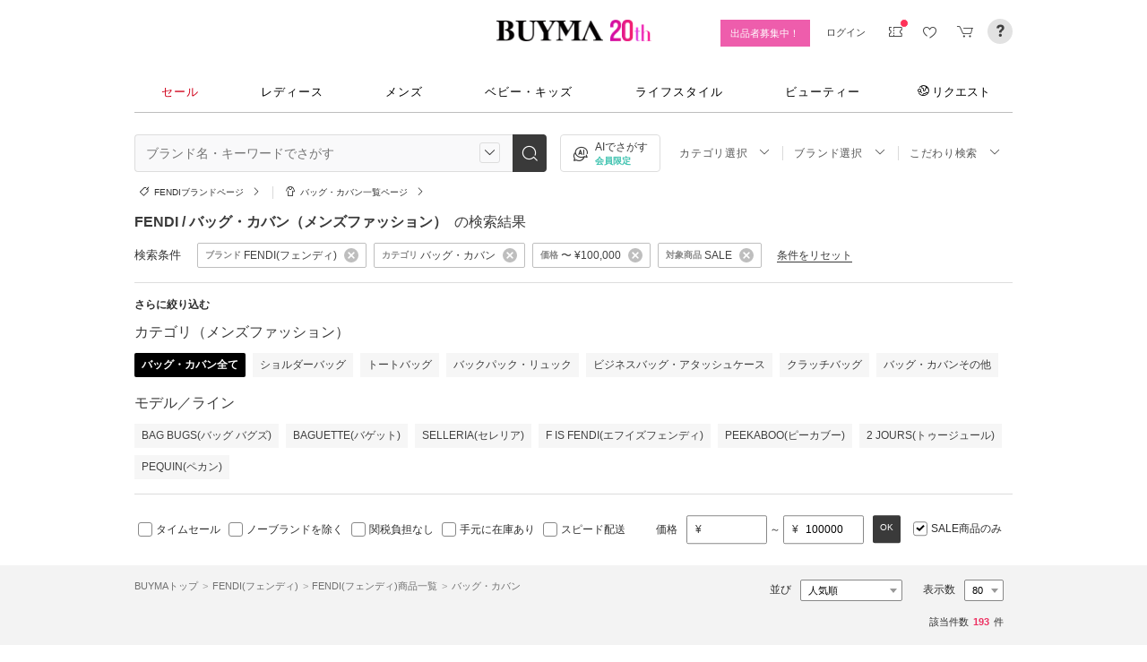

--- FILE ---
content_type: text/html; charset=utf-8
request_url: https://www.buyma.com/r/_FENDI-%E3%83%95%E3%82%A7%E3%83%B3%E3%83%87%E3%82%A3/-C2205/?pc=0-100000&rp=1&af=713&utm_source=stylehaus&utm_medium=referral&utm_campaign=sh_html&utm_content=22018
body_size: 57359
content:
<!DOCTYPE html PUBLIC "-//W3C//DTD XHTML 1.0 Transitional//EN" "http://www.w3.org/TR/xhtml1/DTD/xhtml1-transitional.dtd">
<html xmlns="http://www.w3.org/1999/xhtml" xmlns:og="http://ogp.me/ns#" xmlns:mixi="http://mixi-platform.com/ns#" xml:lang="ja" lang="ja" dir="ltr">
  <head>
    <!-- 一緒にBUYMAを作りませんか? https://enigmo.co.jp/recruit/ -->
        <title>現地価格セール FENDI(フェンディ) バッグ・カバン(メンズ) - 海外通販のBUYMA </title>
        
  <meta http-equiv="Content-Type" content="text/html; charset=UTF-8">
  <meta name="y_key" content="134744a4ba184770">
  <meta name="verify-v1" content="pIF/zLkJxgP2F2UEi5+GlffdnL8fmbKcvYEpCmnHcug=" />
  <meta name="keywords" content="現地価格セール,セール,FENDI,フェンディ,バッグ・カバン,メンズ,ブランド,通販,BUYMA,バイマ" />
  <meta name="description" content="【BUYMA】現地価格セール FENDI(フェンディ) バッグ・カバン(メンズ)のアイテム一覧です。最新から定番人気アイテム、国内入手困難なレアアイテムも手に入るかも。万が一の補償制度も充実。" />
  <meta http-equiv="Pragma" content="no-cache">
  <meta http-equiv="Cache-Control" content="no-cache">
  <meta http-equiv="Expires" content="Thu, 01 Dec 1994 16:00:00 GMT">

      <meta name="robots" content="noindex">
    <meta http_equiv="content-style-type" content="text/css" />
    <meta http_equiv="content-script-type" content="text/javascript" />
    <meta name="p:domain_verify" content="1c5ca9847080db90dc018cbb752d5599" />
    <meta http_equiv="imagetoolbar" content="no" />
    <link href="https://cdn-assets.buyma.com/favicon.ico?fe2be08bd72fdf72b" rel="shortcut icon" type="image/vnd.microsoft.icon" />
    <link href="https://cdn-assets.buyma.com/apple-touch-icon-precomposed.png?1df8c28f93200fb2b" rel="apple-touch-icon" sizes="180x180" type="image/png" />
    <link href="https://cdn-assets.buyma.com/apple-touch-icon-precomposed.png?1df8c28f93200fb2b" rel="apple-touch-icon-precomposed" type="image/png" />
    <meta name="msapplication-config" content="none" />
    <link href="//fonts.googleapis.com/css?family=Oswald:400,300" rel="stylesheet" type="text/css">
    <link href="//fonts.googleapis.com/css?family=Bentham:400,300" rel="stylesheet" type="text/css">
    <link href="//fonts.googleapis.com/css?family=Old+Standard+TT" rel="stylesheet" type="text/css">
    <link href="//fonts.googleapis.com/css?family=Bentham&subset=latin" rel="stylesheet" type="text/css">
    <link href="//fonts.googleapis.com/css?family=Gentium+Book+Basic:700|Old+Standard+TT" rel="stylesheet" type="text/css">
    <link href="//fonts.googleapis.com/css?family=Montserrat" rel="stylesheet" type="text/css">
    <link href="https://cdn-assets.buyma.com/css/base/fabric.css?e533f3e808613819b" rel="stylesheet" type="text/css" />
    <link href="https://cdn-assets.buyma.com/css/components.css?e86dab6a90a4b9bfb" rel="stylesheet" type="text/css" />
    <link href="https://cdn-assets.buyma.com/common/css/style.css?00c5d282b20599dcb" media="screen,print" rel="stylesheet" type="text/css" />
    <link href="https://cdn-assets.buyma.com/common/css/dialog/jquery-ui-1.7.2.custom.css?21683caef25e40fdb" rel="stylesheet" type="text/css" />
    <link href="https://cdn-assets.buyma.com/lib/colorbox/colorbox.css?7abacec6f752c0feb" rel="stylesheet" type="text/css" />
    <link href="https://cdn-assets.buyma.com/lib/carousel/jquery.jcarousel.css?f06e5a4afbe1b163b" rel="stylesheet" type="text/css" />
    <link href="https://cdn-assets.buyma.com/lib/carousel/skin_recentitems.css?154db4c0814d9d2bb" rel="stylesheet" type="text/css" />
    <link href="https://cdn-assets.buyma.com/common/css/mobile-webkit.css?2a51cab8fe9b11c3b" media="only screen and (max-device-width: 480px)" rel="stylesheet" type="text/css" />
    <!-- Google Tag Manager -->
  <script>
    (function(w,d,s,l,i){w[l]=w[l]||[];w[l].push({'gtm.start':
  new Date().getTime(),event:'gtm.js'});var f=d.getElementsByTagName(s)[0],
  j=d.createElement(s),dl=l!='dataLayer'?'&l='+l:'';j.async=true;j.src=
  'https://www.googletagmanager.com/gtm.js?id='+i+dl;f.parentNode.insertBefore(j,f);
    })(window,document,'script','dataLayer','GTM-WFG8B99');
  </script>
<!-- End Google Tag Manager -->


        <script crossorigin="anonymous" src="https://cdn-assets.buyma.com/common/js/jquery-1.3.2.min.js?48243f8960b0136fb" type="text/javascript"></script>
  <script crossorigin="anonymous" src="https://cdn-assets.buyma.com/common/js/jquery-1.9.1.min.js?996fc84981b32588b" type="text/javascript"></script>
  <script type="text/javascript">window.jQuery191 = jQuery.noConflict(true);</script>


    <script type="application/ld+json">
	{
		"@context": "http://schema.org",
		"@type": "WebSite",
		"url": "https://www.buyma.com/",
		"potentialAction": {
			"@type": "SearchAction",
			"target": "https://www.buyma.com/r/{search_term_string}/",
			"query-input": "required name=search_term_string"
		}
	}
</script>
    <script>
!function() {
    'use strict'

    !function(e,r,t){var i={c:null,d:null,e:[],f:[],g:[],h:[],i:[],setup:function(e){this.c=e},setUserID:function(e){this.d=e},track:function(e,r){this.e.push([e,r])},setStringUserProfile:function(e,r){this.f.push([e,r])},setIntUserProfile:function(e,r){this.g.push([e,r])},setDoubleUserProfile:function(e,r){this.h.push([e,r])},setDateUserProfile:function(e,r){this.i.push([e,r])}};window.reproio=window.reproio||i;var o=e.createElement(r),n=e.getElementsByTagName(r)[0];o.async=true,o.src="https://cdn.reproio.com/web/v1/repro-sdk.min.js",o.onload=function(){if(i.d&&reproio.setUserID(i.d),i.c){if(reproio.setup(i.c),i.e.length>0)for(var e=0;e<i.e.length;e++)reproio.track(i.e[e][0],i.e[e][1]);if(i.f.length>0)for(e=0;e<i.f.length;e++)reproio.setStringUserProfile(i.f[e][0],i.f[e][1]);if(i.g.length>0)for(e=0;e<i.g.length;e++)reproio.setIntUserProfile(i.g[e][0],i.g[e][1]);if(i.h.length>0)for(e=0;e<i.h.length;e++)reproio.setDoubleUserProfile(i.h[e][0],i.h[e][1]);if(i.i.length>0)for(e=0;e<i.i.length;e++)reproio.setDateUserProfile(i.i[e][0],i.i[e][1])}},n.parentNode.insertBefore(o,n)}(document,"script");

    var setReproTracking = function() {
        if (window.Buyma && window.Buyma.currentUser) {
            if (window.Buyma.currentUser.login) {
                reproio.setup("4f60da82-d1da-4a6e-b9ac-a7565a970307");
                reproio.track('pageView', { url: location.pathname, });
                reproio.setUserID(window.Buyma.currentUser.kaiin_id);
            }
        } else {
            setTimeout(setReproTracking, 500);
        }
    }
    setReproTracking();
}();
</script>
      <link href="https://cdn-assets.buyma.com/css/bm-mypage/common.css?318cf4289590a9f3b" rel="stylesheet" type="text/css" />
  <link href="https://cdn-assets.buyma.com/r/css/result.css?9f17269d55aed6a6b" rel="stylesheet" type="text/css" />
  <script crossorigin="anonymous" src="https://cdn-assets.buyma.com/lib/lightbox_me/lightbox_me.js?4e566a139fa9aad6b" type="text/javascript"></script>
  <script crossorigin="anonymous" src="https://cdn-assets.buyma.com/common/js/tooltip.js?15b3e1ddcc62fc8db" type="text/javascript"></script>
  <link href="https://cdn-assets.buyma.com/common/css/tooltip.css?c7e7c40e305d8a2ab" rel="stylesheet" type="text/css" />
  <script crossorigin="anonymous" src="https://cdn-assets.buyma.com/lib/tinytips/jquery.tinyTips_3.js?f32b6b3168fff75eb" type="text/javascript"></script>
  <link href="https://cdn-assets.buyma.com/lib/tinytips/tinyTips.css?63efb23faff36ec2b" rel="stylesheet" type="text/css" />
  <link href="https://cdn-assets.buyma.com/css/stylehaus.css?eb85cfe74bb5361cb" rel="stylesheet" type="text/css" />
  <link href="https://cdn-assets.buyma.com/css/result/result.css?4b6352e013592bceb" rel="stylesheet" type="text/css" />
  <link href="https://cdn-assets.buyma.com/css/bm-mypage/pages/itemdetail/pc/inquiry_modal.css?9825dec443ada7f0b" rel="stylesheet" type="text/css" />
  <link rel="next" href="https://www.buyma.com/r/_FENDI-%E3%83%95%E3%82%A7%E3%83%B3%E3%83%87%E3%82%A3/-C2205_2/?rp=1&pc=0-100000"/>

  </head>
  <body id="result" class="">
    <!-- Google Tag Manager (noscript) -->
<noscript>
    <iframe src="https://www.googletagmanager.com/ns.html?id=GTM-WFG8B99" height="0" width="0" style="display:none;visibility:hidden"></iframe>
</noscript>
<!-- End Google Tag Manager (noscript) -->

      
    
    <div id="wrapper">
      






    <div class="register__bnrwrap js-membership-register js-cart-ex-offset" style="display: none;">
      <div class="js-user-registration-campaign-header-banner-placeholder"></div>
    </div>


<div class="fab-l-header">
    <div class="fab-l-header__contents">
        <!-- <a href="/" data-vt="/vt/Head/logo"><img alt="BUYMA（バイマ）-ファッション通販サイト" src="https://cdn-assets.buyma.com/common/images/header/logo.png?e81aa44081436389b" /></a> -->
        <div class="anniversary-header">
          <a href="/" data-vt="/vt/Head/logo">            <span class="anniversary-header__logo-buyma"><img alt="BUYMA（バイマ）-ファッション通販サイト" src="https://cdn-assets.buyma.com/common/images/header/logo.png?e81aa44081436389b" /></span>
            <span class="anniversary-header__logo-20th"><img alt="20th" src="https://cdn-assets.buyma.com/contents/20th/images/20th_logo_pc.png?2888b1146386bfc9b" /></span>
</a>        </div>
      <ul class="fab-header__nav fab-typo-xsmall clearfix">
        <li class="js-membership-register" style="display:none;">
          <a href="https://www.buyma.com/register/" data-vt="/vt/header/会員登録/" id="js-header-register-link">
              <span class="header-memberbnr--highlight">
                <span class="bnr">
                  今すぐ会員登録！
                </span>
              </span>
</a>        </li>
        <li class="fab-u fab-header__nav-btn--buyer js-ps-wanted" style="display:none;">
          <a href="/buyer/" class="fab-design-trans" onclick="javascript:pageTracker._trackPageview('/vt/header/パーソナルショッパー登録/');">出品者募集中！</a>
        </li>
        <li id="js-pc-header-my-link-wrap" class="fab-header__nav-btn--my">
          <a href="/my/" class="header-stage--wrap-link fab-design-trans js-display-login" data-vt="/vt/header/MYページ/" id="js-pc-header-my-link" style="display:none;">
            <div class="header-stage--wrap">
              <span class="user_name"></span><span class="user_name_honorific">さん</span>
            </div>
</a>          <a href="/login/" class="fab-design-trans" data-vt="/vt/header/ログイン/" id="js-pc-header-login-link">　</a>
          <!-- #login_info -->
          <ul class="fab-header__usermenu">
            <li>
              <ul class="fab-list js-display-login" style="display:none;">
                <li class="fab-header__usermenu-arrow"></li>
                <li class="header-pulldown-menu fab-design-segment--vertical">
                  <a href="/my/" class="header-pulldown-menu__link" data-vt="/vt/MY/header/list/Myページ/" id="js-pc-header-pulldown-my-link">
                    <span class="js-display-non-buyer" style="display:none;">
                      <span class="header-pulldown-menu__icon-non-buyer fab-icon fab-icon-user-mark"></span>
                    </span>
                    <span class="js-display-buyer" style="display:none;">
                      <span class="header-pulldown-menu__icon-buyer"><img src="" id="js-pc-header-user-image"></span>
                    </span>
                    <div class="header-pulldown-menu__text">
                      <div class="js-header-buyer-type"></div>
                      <div class="header-pulldown-menu__name-wrap">
                        <span class="header-pulldown-menu__user-name user_name"></span>
                        <span class="header-pulldown-menu__user-name-honorific">さん</span>
                      </div>
                      <div class="js-display-non-buyer" style="display:none;">
                        <div class="header-pulldown-menu__premium-member js-premium-member-display" style="display:none;">
                          <span class="header-pulldown-menu__member-title">プレミアムメンバーズ</span>
                          <span class="header-pulldown-menu__member-stage js-premium-member-stage-en"></span>
                        </div>
                      </div>
                      <span class="header-pulldown-menu__text-link">マイページTOPへ</span>
                    </div>
</a>                  <div class="js-display-buyer" style="display:none;">
                    <a href="https://qa.buyma.com/bm/login/18522.html" class="header-pulldown-menu__buyer-identification js-identification-link" data-vt="/vt/identification_badge/">
                      <svg class="js-identification-image" role="img" aria-hidden="true" width="15" height="15" viewBox="0 0 15 15" fill="#3dc2af" style="display:none;">
                        <path fill-rule="evenodd" clip-rule="evenodd" d="M12.3621 2.81193C9.5946 2.77084 7.93022 1.51781 7.49962 1.14961C7.31212 1.31211 6.90587 1.63086 6.27462 1.94961C5.43087 2.37461 3.83087 2.81211 2.16837 2.81211C1.89337 2.81211 1.66837 2.58711 1.66837 2.31211C1.66837 2.03711 1.89337 1.81211 2.16837 1.81211C3.65587 1.81211 5.10587 1.42461 5.81837 1.06211C6.52462 0.705859 6.89337 0.349609 6.89337 0.343359C7.08087 0.162109 7.28087 0.0683594 7.48711 0.0683594C7.69962 0.0683594 7.90587 0.168359 8.08712 0.343359C8.09962 0.355859 9.63712 1.81211 12.4996 1.81211C12.9525 1.81211 13.3215 2.17164 13.3366 2.62082L13.3496 2.61835V6.6621C13.3496 8.46835 12.7996 10.2059 11.7559 11.6871C10.5059 13.4559 9.11836 14.5434 7.62461 14.9184C7.58711 14.9309 7.54337 14.9309 7.50587 14.9309H7.50586H7.50585C7.46835 14.9309 7.42461 14.9309 7.38711 14.9184C5.89336 14.5434 4.49961 13.4559 3.25586 11.6871C2.19336 10.1871 1.66211 8.51835 1.66211 6.7246V6.1121C1.66211 5.8371 1.88711 5.6121 2.16211 5.6121C2.43711 5.6121 2.66211 5.8371 2.66211 6.1121V6.7246C2.66211 8.30585 3.13711 9.78085 4.07461 11.1121C5.14336 12.6309 6.29961 13.5746 7.51211 13.9184C8.72461 13.5746 9.88086 12.6309 10.9496 11.1121C11.8871 9.78085 12.3621 8.2871 12.3621 6.6621V2.81193Z"></path>
                        <path d="M6.42417 9.94981C6.29917 9.94981 6.18042 9.90605 6.08042 9.8123L4.32417 8.16855C4.12417 7.98105 4.11167 7.6623 4.29917 7.4623C4.48667 7.2623 4.80542 7.2498 5.00542 7.4373L6.41167 8.7498L9.97417 5.1873C10.1679 4.99355 10.4867 4.99355 10.6804 5.1873C10.8742 5.38105 10.8742 5.6998 10.6804 5.89355L6.77417 9.79981C6.67417 9.89981 6.54917 9.94355 6.41792 9.94355L6.42417 9.94981Z"></path>
                      </svg>
                      <span class="js-buyer-identification"></span>
</a>									</div>
                </li>
                <li class="fab-design-segment--vertical js-display-non-buyer" style="display:none;">
                  <a href="/my/pointhistory/" data-vt="/vt/top/header/一般会員/ポイント残高/">
                    <i class="fab-icon fab-icon-point"></i>ポイント<span class="header-pulldown-menu__point"><span class="js-point-value"></span></span>
</a>                </li>
                <li class="fab-design-segment--vertical">
                  <ul>
                    <li>
                      <a href="https://www.buyma.com/my/conversations/#/threads/label:inbox" data-vt="/vt/MY/header/list/お問い合わせ/">
                        <i class="fab-icon fab-icon-message-bubble"></i>お問い合わせ
</a>                    </li>
                  </ul>
                </li>
                <li class="fab-design-segment--vertical js-display-buyer" style="display:none">
                  <ul>
                    <li>
                      <a href="/my/sell/new?tab=b" data-vt="/vt/MY/header/list/出品する/" id="header-itemedit" rel="nofollow">                        <i class="fab-icon fab-icon-dashboard-exhibit"></i>出品する
</a>                    </li>
                    <li>
                      <a href="/my/sell/?tab=b" data-vt="/vt/MY/header/list/出品リスト/" rel="nofollow">
                        <i class="fab-icon fab-icon-itemlist"></i>出品リスト
</a>                    </li>
                    <li>
                      <a href="/my/orders/" data-vt="/vt/MY/header/list/受注/">
                          <i class="fab-icon fab-icon-list-board"></i>受注リスト
</a>                    </li>
                    <li>
                      <a href="/my/buyerrequest/?tab=b" data-vt="/vt/MY/header/list/未読の指名リクエスト/">
                          <i class="fab-icon fab-icon-request"></i>未読の指名リクエスト
</a>                    </li>
                    <li>
                      <a href="/my/requests/related/" data-vt="/vt/My/header/list/関連度の高いリクエスト">
                        <i class="fab-icon fab-icon-request-list"></i>関連度の高いリクエスト
</a>                    </li>
                  </ul>
                </li>
                <li class="fab-design-segment--vertical js-hide-corporation">
                  <ul>
                    <li>
                      <a href="/my/buyorders/?tab=k" data-vt="/vt/MY/header/list/購入リスト/">
                          <i class="fab-icon fab-icon-dashboard-bag"></i>購入リスト
</a>                    </li>
                    <li>
                      <a href="/my/sokuwari/?tab=k" data-vt="/vt/MY/header/list/ソク割り対象アイテムを見る/">
                        <i class="fab-icon fab-icon-sokuwari"></i>ソク割り対象アイテムを見る
</a>                    </li>
                    <li>
                      <a href="/my/buyrequest/?tab=k" data-vt="/vt/MY/header/list/未読のレスポンス出品/">
                          <i class="fab-icon fab-icon-request"></i>未読のレスポンス出品
</a>                    </li>
                    <li>
                      <a href="/request/r/?tab=k" data-vt="/vt/MY/header/list/リクエストする/">
                        <i class="fab-icon fab-icon-request1"></i>リクエストする
</a>                    </li>
                  </ul>
                </li>
                <li class="fab-design-segment--vertical js-display-non-buyer" style="display:none">
                  <ul>
                    <li>
                      <a href="/my/sell/new?tab=b" data-vt="/vt/MY/header/list/出品する/" id="header-itemedit" rel="nofollow">                        <i class="fab-icon fab-icon-dashboard-exhibit"></i>出品する(パーソナルショッパー登録)
</a>                    </li>
                  </ul>
                </li>
                <li class="fab-design-segment--vertical">
                  <div class="fab-design-mg--t5 fab-design-mg--b5">
                    <a href="/logout/" data-method="post" data-vt="/vt/MY/header/list/ログアウト/" rel="nofollow">
                      <i class="fab-icon fab-icon-logout"></i>ログアウト
</a>                  </div>
                </li>
              </ul>
            </li>
          </ul>
        </li>
        <li class="fab-header__nav-icon fab-header__nav-icon--bglight fab-design-pos--r js-header-check-icon js-display-login" style="display:none">
          <a href="javascript:void(0);" class="fab-design-trans">
            <i class="fab-icon fab-icon-checkmark3 fab-icon-mg0"></i>
            <span class="fab-header__nav-icon-num js-check-menu-counter" style="display:none">0</span>
          </a>
          <div class="fab-header__usermenu fab-header-check js-header-check">
            <ul>
              <li class="fab-header__usermenu-arrow"></li>
              <li class="fab-header-check__title">チェックリスト</li>
              <li class="js-check-menu"><!-- --></li>
            </ul>
          </div>
        </li>
        <li class="fab-header__nav-icon fab-header__nav-icon--bglight js-display-login">
          <a href="/my/couponlist/" class="fab-design-trans" data-vt="/vt/MY/header/list/MYクーポンリスト/">
            <i class="fab-icon fab-icon-coupon fab-header__coupon-icon fab-icon-mg0"></i>
            <span class="fab-header__nav-icon--badge js-mycoupon-notification-icon" style="display: none"></span>
          </a>
        </li>
        <li class="fab-header__nav-icon fab-header__nav-icon--bglight js-display-logout" style="display: none">
          <a href="/guest/mycouponlist/" class="fab-design-trans" data-vt="/vt/guest/header/list/MYクーポンリスト/">
            <i class="fab-icon fab-icon-coupon fab-header__coupon-icon fab-icon-mg0"></i>
            <span class="fab-header__nav-icon--badge js-mycoupon-notification-icon" style="display: none"></span>
</a>        </li>
        <li class="fab-header__nav-icon fab-header__nav-icon--bglight js-display-login js-hide-corporation favorite-icon" style="display:none">
          <a href="/my/favitems/" class="fab-design-trans" data-vt="/vt/MY/header/list/お気に入りアイテム/">
            <i class="fab-icon fab-icon-wish fab-header__wish-icon fab-icon-mg0"></i>
</a>          <div class="fab-header__usermenu fab-header-check favorite-menu">
            <ul>
              <li class="fab-header__usermenu-arrow"></li>
              <li class="fab-header-check__title">お気に入り</li>
              <li class="favorite-menu__list"><a href="/my/favitems/" data-vt="/vt/MY/header/list/balloon/お気に入りアイテム/">お気に入りアイテム</a></li>
              <li class="favorite-menu__list"><a href="/my/favbuyers/" data-vt="/vt/MY/header/list/balloon/ファンリスト/">フォローリスト</a></li>
              <li class="favorite-menu__list"><a href="/my/favbrands/" data-vt="/vt/MY/header/list/balloon/ブランドリスト/">ブランドリスト</a></li>
            </ul>
          </div>
        </li>
        <li class="fab-header__nav-icon fab-header__nav-icon--bglight js-display-logout" style="display:none">
          <a href="/guest/favitems/" class="fab-design-trans" data-vt="/vt/guest/header/list/お気に入りアイテム/">
            <i class="fab-icon fab-icon-wish fab-header__wish-icon fab-icon-mg0"></i>
</a>        </li>
        <li class="fab-header__nav-icon fab-header__nav-icon--bglight fab-design-pos--r js-hide-corporation">
          <a href="/cart/" class="fab-design-trans js-ga-referrer-view-cart" data-from="グローバルメニュー" data-vt="/vt/MY/header/list/カート/">
            <i class="fab-icon fab-icon-cart fab-icon-mg0"></i>
            <span class="fab-header__nav-icon-num js-buy-cart-count" style="display: none">0</span>
          </a>
        </li>
        <li class="fab-header__nav-icon fab-header__nav-icon--qa"><a href="https://qa.buyma.com/" target="_blank" class="fab-design-trans"><i class="fab-icon fab-icon-question2 fab-icon-mg0"></i></a></li>
      </ul>
    </div>
</div>
<!--/#header-->
    <!-- #globalNav  -->

<div class="fab-gnav">
  <div class="fab-gnav__content">
    <ul class="fab-gnav__list-wrap">
      <li class="fab-gnav__list">
        <a href="/r/?rp=1" data-vt="/vt/Head/tab/sale-item-all">          <div class="fab-gnav__tab fab-gnav__tab--sale">
            セール
          </div>
</a>      </li>
      <li class="fab-gnav__list">
        <div class="fab-gnav__tab">
          <a href="/fashion/" data-vt="/vt/Head/tab/Fashion">            レディース
</a>          <div class="fab-gnav__submenu">
            <div class="fab-gnav__submenu-background"></div>
            <div class="fab-g fab-gnav__submenu-content">
              <div class="fab-u-1-3">
                <p>人気カテゴリ</p>
                <ul>
                  <li><a href="/r/-C2104/" data-vt="/vt/Fashion/Head/sub_cate/アウター">アウター</a></li>
                  <li><a href="/r/-C3105/" data-vt="/vt/Fashion/Head/sub_cate/ショルダーバッグ">ショルダーバッグ</a></li>
                  <li><a href="/r/-C3081/" data-vt="/vt/Fashion/Head/sub_cate/スニーカー">スニーカー</a></li>
                  <li><a href="/r/-C2114/" data-vt="/vt/Fashion/Head/sub_cate/財布">財布</a></li>
                  <li><a href="/r/-C2107/" data-vt="/vt/Fashion/Head/sub_cate/アクセサリー">アクセサリー</a></li>
                  <li><a href="/r/-C3100/" data-vt="/vt/Fashion/Head/sub_cate/トートバッグ">トートバッグ</a></li>
                  <li><a href="/r/-C3062/" data-vt="/vt/Fashion/Head/sub_cate/ダウンジャケット">ダウンジャケット</a></li>
                  <li><a href="/r/-C3166/" data-vt="/vt/Fashion/Head/sub_cate/キーホルダー・キーリング">キーホルダー・キーリング</a></li>
                </ul>
              </div>
              <div class="fab-u-1-3">
                <p>人気ブランド</p>
                <ul>
                  <li><a href="/r/_HERMES-%E3%82%A8%E3%83%AB%E3%83%A1%E3%82%B9/-C1001/" data-vt="/vt/Fashion/Head/brand/HERMES">HERMES</a></li>
                  <li><a href="/r/_TODS-%E3%83%88%E3%83%83%E3%82%BA/-C1001/" data-vt="/vt/Fashion/Head/brand/TOD'S">TOD&#x27;S</a></li>
                  <li><a href="/r/_CELINE-%E3%82%BB%E3%83%AA%E3%83%BC%E3%83%8C/-C1001/" data-vt="/vt/Fashion/Head/brand/CELINE">CELINE</a></li>
                  <li><a href="/r/_MONCLER-%E3%83%A2%E3%83%B3%E3%82%AF%E3%83%AC%E3%83%BC%E3%83%AB/-C1001/" data-vt="/vt/Fashion/Head/brand/MONCLER">MONCLER</a></li>
                  <li><a href="/r/_PRADA-%E3%83%97%E3%83%A9%E3%83%80/-C1001/" data-vt="/vt/Fashion/Head/brand/PRADA">PRADA</a></li>
                  <li><a href="/r/_MAXMARA-%E3%83%9E%E3%83%83%E3%82%AF%E3%82%B9%E3%83%9E%E3%83%BC%E3%83%A9/-C1001/" data-vt="/vt/Fashion/Head/brand/Max Mara">Max Mara</a></li>
                  <li><a href="/r/_LOEWE-%E3%83%AD%E3%82%A8%E3%83%99/-C1001/" data-vt="/vt/Fashion/Head/brand/LOEWE">LOEWE</a></li>
                  <li><a href="/r/_NIKE-%E3%83%8A%E3%82%A4%E3%82%AD/-C1001/" data-vt="/vt/Fashion/Head/brand/Nike">Nike</a></li>
                </ul>
              </div>
              <div class="fab-u-1-3">
                  <p>トレンドワード</p>
                  <ul class="fab-typo-small">
                      
<li class="js-top-search-term">
  <a href='/r/_VALEXTRA-%E3%83%B4%E3%82%A1%E3%83%AC%E3%82%AF%E3%82%B9%E3%83%88%E3%83%A9/-C2106-C2114/WBES0082028/?exclude_tag_ids=2299'
    onClick="javascript:pageTracker._trackPageview('/vt/season_word/women/header/Valextra 万能チェーンウォレット');"
    data-cate="women">
    Valextra 万能チェーンウォレット
  </a>
</li>

<li class="js-top-search-term">
  <a href='/r/_CHRISTIAN-DIOR-%E3%82%AF%E3%83%AA%E3%82%B9%E3%83%81%E3%83%A3%E3%83%B3%E3%83%87%E3%82%A3%E3%82%AA%E3%83%BC%E3%83%AB/-C3120O1/%E3%83%8F%E3%83%BC%E3%83%88/?exclude_tag_ids=2299'
    onClick="javascript:pageTracker._trackPageview('/vt/season_word/women/header/Dior ハートネックレス');"
    data-cate="women">
    Dior ハートネックレス
  </a>
</li>

<li class="js-top-search-term">
  <a href='/r/_AMIRI-%E3%82%A2%E3%83%9F%E3%83%AA/-C2106/'
    onClick="javascript:pageTracker._trackPageview('/vt/season_word/women/header/AMIRI バッグ');"
    data-cate="women">
    AMIRI バッグ
  </a>
</li>

<li class="js-top-search-term">
  <a href='/r/_ASICS-%E3%82%A2%E3%82%B7%E3%83%83%E3%82%AF%E3%82%B9/-C3081/model:GEL-TRUCK/'
    onClick="javascript:pageTracker._trackPageview('/vt/season_word/women/header/asics GEL-TRUCK');"
    data-cate="women">
    asics GEL-TRUCK
  </a>
</li>

<li class="js-top-search-term">
  <a href='/r/_HEISAN-%E3%83%8F%E3%82%A4%E3%82%B5%E3%83%B3/-C3107/'
    onClick="javascript:pageTracker._trackPageview('/vt/season_word/women/header/Heisan バックパック');"
    data-cate="women">
    Heisan バックパック
  </a>
</li>

<li class="js-top-search-term">
  <a href='/r/_GILA-ARCHIVE-%E3%82%AE%E3%83%A9%E3%82%A2%E3%83%BC%E3%82%AB%E3%82%A4%E3%83%96/-C1001O1/'
    onClick="javascript:pageTracker._trackPageview('/vt/season_word/women/header/GILA ARCHIVE');"
    data-cate="women">
    GILA ARCHIVE
  </a>
</li>

<li class="js-top-search-term">
  <a href='/r/_CELITAILS-%E3%82%BB%E3%83%AA%E3%83%86%E3%82%A4%E3%83%AB%E3%82%BA/-C3257/'
    onClick="javascript:pageTracker._trackPageview('/vt/season_word/women/header/Celitails フリース');"
    data-cate="women">
    Celitails フリース
  </a>
</li>

<li class="js-top-search-term">
  <a href='/r/_UNDO-HAIRWARE-%E3%82%A6%E3%83%B3%E3%83%89%E3%83%98%E3%82%A2%E3%82%A6%E3%82%A7%E3%82%A2/-C3124/'
    onClick="javascript:pageTracker._trackPageview('/vt/season_word/women/header/UNDO HAIRWARE ヘアクリップ');"
    data-cate="women">
    UNDO HAIRWARE ヘアクリップ
  </a>
</li>


                  </ul>
              </div>
            </div>
          </div>
        </div>
      </li>
      <li class="fab-gnav__list">
        <div class="fab-gnav__tab">
          <a href="/mens/" data-vt="/vt/Head/tab/Men">              メンズ
</a>          <div class="fab-gnav__submenu">
            <div class="fab-gnav__submenu-background"></div>
            <div class="fab-g fab-gnav__submenu-content">
              <div class="fab-u-1-3">
                <p>人気カテゴリ</p>
                <ul>
                  <li><a href="/r/-C3260/" data-vt="/vt/Mens/Head/sub_cate/Tシャツ">Tシャツ</a></li>
                  <li><a href="/r/-C3264/" data-vt="/vt/Mens/Head/sub_cate/パーカー・フーディ">パーカー・フーディ</a></li>
                  <li><a href="/r/-C3302/" data-vt="/vt/Mens/Head/sub_cate/ダウンジャケット">ダウンジャケット</a></li>
                  <li><a href="/r/-C3265/" data-vt="/vt/Mens/Head/sub_cate/スウェット・トレーナー">スウェット・トレーナー</a></li>
                  <li><a href="/r/-C3321/" data-vt="/vt/Mens/Head/sub_cate/スニーカー">スニーカー</a></li>
                  <li><a href="/r/-C3341/" data-vt="/vt/Mens/Head/sub_cate/ショルダーバッグ">ショルダーバッグ</a></li>
                  <li><a href="/r/-C2206/" data-vt="/vt/Mens/Head/sub_cate/アクセサリー">アクセサリー</a></li>
                  <li><a href="/r/-C3419/" data-vt="/vt/Mens/Head/sub_cate/折りたたみ財布">折りたたみ財布</a></li>
                </ul>
              </div>
              <div class="fab-u-1-3">
                <p>人気ブランド</p>
                <ul>
                  <li><a href="/r/_MONCLER-%E3%83%A2%E3%83%B3%E3%82%AF%E3%83%AC%E3%83%BC%E3%83%AB/-C1002/" data-vt="/vt/Mens/Head/brand/MONCLER">MONCLER</a></li>
                  <li><a href="/r/_PRADA-%E3%83%97%E3%83%A9%E3%83%80/-C1002/" data-vt="/vt/Mens/Head/brand/PRADA">PRADA</a></li>
                  <li><a href="/r/_ADIDAS-%E3%82%A2%E3%83%87%E3%82%A3%E3%83%80%E3%82%B9/-C1002/" data-vt="/vt/Mens/Head/brand/adidas">adidas</a></li>
                  <li><a href="/r/_HERMES-%E3%82%A8%E3%83%AB%E3%83%A1%E3%82%B9/-C1002/" data-vt="/vt/Mens/Head/brand/HERMES">HERMES</a></li>
                  <li><a href="/r/_LOEWE-%E3%83%AD%E3%82%A8%E3%83%99/-C1002/" data-vt="/vt/Mens/Head/brand/LOEWE">LOEWE</a></li>
                  <li><a href="/r/_MAISON-MARTIN-MARGIELA-%E3%83%9E%E3%83%AB%E3%82%BF%E3%83%B3%E3%83%9E%E3%83%AB%E3%82%B8%E3%82%A7%E3%83%A9/-C1002/" data-vt="/vt/Mens/Head/brand/Maison Margiela">Maison Margiela</a></li>
                  <li><a href="/r/_THE-NORTH-FACE-%E3%82%B6%E3%83%8E%E3%83%BC%E3%82%B9%E3%83%95%E3%82%A7%E3%82%A4%E3%82%B9/-C1002/" data-vt="/vt/Mens/Head/brand/THE NORTH FACE">THE NORTH FACE</a></li>
                  <li><a href="/r/_NIKE-%E3%83%8A%E3%82%A4%E3%82%AD/-C1002/" data-vt="/vt/Mens/Head/brand/Nike">Nike</a></li>
                </ul>
              </div>
              <div class="fab-u-1-3">
                  <p>トレンドワード</p>
                  <ul class="fab-typo-small">
                      
<li class="js-top-search-term">
  <a href='/rank/-C2203/'
    onClick="javascript:pageTracker._trackPageview('/vt/season_word/men/header/人気アウター ランキング');"
    data-cate="men">
    人気アウター ランキング
  </a>
</li>

<li class="js-top-search-term">
  <a href='/r/_THE-NORTH-FACE-%E3%82%B6%E3%83%8E%E3%83%BC%E3%82%B9%E3%83%95%E3%82%A7%E3%82%A4%E3%82%B9/-C1002/WHITE%20LABEL/'
    onClick="javascript:pageTracker._trackPageview('/vt/season_word/men/header/ノースフェイス 韓国ライン 圧倒的コスパ');"
    data-cate="men">
    ノースフェイス 韓国ライン 圧倒的コスパ
  </a>
</li>

<li class="js-top-search-term">
  <a href='/r/-C1002/?dpf=70'
    onClick="javascript:pageTracker._trackPageview('/vt/season_word/men/header/爆安 OFF率70%以上アイテム');"
    data-cate="men">
    爆安 OFF率70%以上アイテム
  </a>
</li>

<li class="js-top-search-term">
  <a href='/r/-C2220/'
    onClick="javascript:pageTracker._trackPageview('/vt/season_word/men/header/快適 セットアップ');"
    data-cate="men">
    快適 セットアップ
  </a>
</li>

<li class="js-top-search-term">
  <a href='/r/-C3260/?tag_ids=833'
    onClick="javascript:pageTracker._trackPageview('/vt/season_word/men/header/ロンT マストアイテム');"
    data-cate="men">
    ロンT マストアイテム
  </a>
</li>

<li class="js-top-search-term">
  <a href='/r/_BALENCIAGA-%E3%83%90%E3%83%AC%E3%83%B3%E3%82%B7%E3%82%A2%E3%82%AC/-C1002/?tag_ids=1926'
    onClick="javascript:pageTracker._trackPageview('/vt/season_word/men/header/バレンシアガ アウトレット');"
    data-cate="men">
    バレンシアガ アウトレット
  </a>
</li>

<li class="js-top-search-term">
  <a href='/r/-C1002/?tag_ids=2435'
    onClick="javascript:pageTracker._trackPageview('/vt/season_word/men/header/デザイナーズブランド お得');"
    data-cate="men">
    デザイナーズブランド お得
  </a>
</li>

<li class="js-top-search-term">
  <a href='/r/-C1002/?rp=1'
    onClick="javascript:pageTracker._trackPageview('/vt/season_word/men/header/秋冬 現地価格アイテム');"
    data-cate="men">
    秋冬 現地価格アイテム
  </a>
</li>


                  </ul>
              </div>
            </div>
          </div>
        </div>
      </li>
      <li class="fab-gnav__list">
        <div class="fab-gnav__tab">
          <a href="/baby_kids/" data-vt="/vt/Head/tab/Kids">              ベビー・キッズ
</a>          <div class="fab-gnav__submenu">
            <div class="fab-gnav__submenu-background"></div>
            <div class="fab-g fab-gnav__submenu-content">
              <div class="fab-u-1-3">
                <p>人気カテゴリ</p>
                <ul>
                  <li><a href="/r/-C2501/" data-vt="/vt/Kids/Head/sub_cate/ベビー服(〜24ヶ月)">ベビー服(〜24ヶ月)</a></li>
                  <li><a href="/r/-C2502/" data-vt="/vt/Kids/Head/sub_cate/子供服(〜10歳)">子供服(〜10歳)</a></li>
                  <li><a href="/r/-C2502/?tag_ids=413" data-vt="/vt/Kids/Head/sub_cate/大人も着られる子供服(12歳〜)">大人も着られる子供服(12歳〜)</a></li>
                  <li><a href="/r/-C4516/" data-vt="/vt/Kids/Head/sub_cate/キッズアウター">キッズアウター</a></li>
                  <li><a href="/r/-C4531/" data-vt="/vt/Kids/Head/sub_cate/キッズスニーカー">キッズスニーカー</a></li>
                  <li><a href="/r/-C4548/" data-vt="/vt/Kids/Head/sub_cate/キッズリュック・バックパック">キッズリュック・バックパック</a></li>
                  <li><a href="/r/-C3862/" data-vt="/vt/Kids/Head/sub_cate/マザーズバッグ">マザーズバッグ</a></li>
                  <li><a href="/r/-C2509/" data-vt="/vt/Kids/Head/sub_cate/おもちゃ・ベビートイ">おもちゃ・ベビートイ</a></li>
                </ul>
              </div>
              <div class="fab-u-1-3">
                <p>人気ブランド</p>
                <ul>
                  <li><a href="/r/_MONCLER-%E3%83%A2%E3%83%B3%E3%82%AF%E3%83%AC%E3%83%BC%E3%83%AB/-C1005/" data-vt="/vt/Kids/Head/brand/MONCLER">MONCLER</a></li>
                  <li><a href="/r/_POLO-RALPH-LAUREN-%E3%83%9D%E3%83%AD%E3%83%A9%E3%83%AB%E3%83%95%E3%83%AD%E3%83%BC%E3%83%AC%E3%83%B3/-C1005/?br=5918-84" data-vt="/vt/Kids/Head/brand/POLO RALPH LAUREN">POLO RALPH LAUREN</a></li>
                  <li><a href="/r/_UGG-AUSTRALIA-%E3%82%A2%E3%82%B0%E3%82%AA%E3%83%BC%E3%82%B9%E3%83%88%E3%83%A9%E3%83%AA%E3%82%A2/-C1005/" data-vt="/vt/Kids/Head/brand/UGG">UGG</a></li>
                  <li><a href="/r/_MARNI-%E3%83%9E%E3%83%AB%E3%83%8B/-C1005/" data-vt="/vt/Kids/Head/brand/MARNI">MARNI</a></li>
                  <li><a href="/r/_MM6-MAISON-MARGIELA-%E3%82%A8%E3%83%A0%E3%82%A8%E3%83%A0%E3%82%B7%E3%83%83%E3%82%AF%E3%82%B9/-C1005/" data-vt="/vt/Kids/Head/brand/MM6 Maison Margiela">MM6 Maison Margiela</a></li>
                  <li><a href="/r/_THE-NORTH-FACE-%E3%82%B6%E3%83%8E%E3%83%BC%E3%82%B9%E3%83%95%E3%82%A7%E3%82%A4%E3%82%B9/-C1005/" data-vt="/vt/Kids/Head/brand/THE NORTH FACE">THE NORTH FACE</a></li>
                  <li><a href="/r/_NIKE-%E3%83%8A%E3%82%A4%E3%82%AD/-C1005/" data-vt="/vt/Kids/Head/brand/Nike">Nike</a></li>
                  <li><a href="/r/_BONPOINT-%E3%83%9C%E3%83%B3%E3%83%9D%E3%83%AF%E3%83%B3/-C1005/" data-vt="/vt/Kids/Head/brand/Bonpoint">Bonpoint</a></li>
                </ul>
              </div>
              <div class="fab-u-1-3">
                  <p>トレンドワード</p>
                  <ul>
                      
<li class="js-top-search-term">
  <a href='/r/-C4511-C4522/?tag_ids=897+901'
    onClick="javascript:pageTracker._trackPageview('/vt/season_word/babykids/header/セレモニーウェア');"
    data-cate="babykids">
    セレモニーウェア
  </a>
</li>

<li class="js-top-search-term">
  <a href='/r/_PUMA-%E3%83%97%E3%83%BC%E3%83%9E/-C4524/model:SPEEDCAT/'
    onClick="javascript:pageTracker._trackPageview('/vt/season_word/babykids/header/SPEEDCAT｜ベビースニーカー');"
    data-cate="babykids">
    SPEEDCAT｜ベビースニーカー
  </a>
</li>

<li class="js-top-search-term">
  <a href='/r/_BEBE-DE-PINO-%E3%83%99%E3%83%99%E3%83%89%E3%83%94%E3%83%8E/-C1005/Monchhichi/'
    onClick="javascript:pageTracker._trackPageview('/vt/season_word/babykids/header/BEBE DE PINO × モンチッチ限定コラボ');"
    data-cate="babykids">
    BEBE DE PINO × モンチッチ限定コラボ
  </a>
</li>

<li class="js-top-search-term">
  <a href='/r/_THE-NORTH-FACE-%E3%82%B6%E3%83%8E%E3%83%BC%E3%82%B9%E3%83%95%E3%82%A7%E3%82%A4%E3%82%B9/-C4516/'
    onClick="javascript:pageTracker._trackPageview('/vt/season_word/babykids/header/THE NORTH FACE | キッズアウター');"
    data-cate="babykids">
    THE NORTH FACE | キッズアウター
  </a>
</li>

<li class="js-top-search-term">
  <a href='/r/_MONCLER-%E3%83%A2%E3%83%B3%E3%82%AF%E3%83%AC%E3%83%BC%E3%83%AB/-C4516/'
    onClick="javascript:pageTracker._trackPageview('/vt/season_word/babykids/header/MONCLER ダウンジャケット');"
    data-cate="babykids">
    MONCLER ダウンジャケット
  </a>
</li>

<li class="js-top-search-term">
  <a href='/r/_NIKE-%E3%83%8A%E3%82%A4%E3%82%AD/-C1005/%E3%83%86%E3%83%83%E3%82%AF%E3%83%95%E3%83%AA%E3%83%BC%E3%82%B9/'
    onClick="javascript:pageTracker._trackPageview('/vt/season_word/babykids/header/ナイキ・テックフリース');"
    data-cate="babykids">
    ナイキ・テックフリース
  </a>
</li>

<li class="js-top-search-term">
  <a href='/r/_JACADI-%E3%82%B8%E3%83%A3%E3%82%AB%E3%83%87%E3%82%A3/-C1005/?dpf=20'
    onClick="javascript:pageTracker._trackPageview('/vt/season_word/babykids/header/JACADI セール');"
    data-cate="babykids">
    JACADI セール
  </a>
</li>

<li class="js-top-search-term">
  <a href='/r/-C4548/%E5%90%8D%E5%89%8D/'
    onClick="javascript:pageTracker._trackPageview('/vt/season_word/babykids/header/名前入・キッズリュック');"
    data-cate="babykids">
    名前入・キッズリュック
  </a>
</li>


                  </ul>
              </div>
            </div>
          </div>
        </div>
      </li>
      <li class="fab-gnav__list">
        <div class="fab-gnav__tab">
          <a href="/lifestyle/" data-vt="/vt/Head/tab/Life">              ライフスタイル
</a>          <div class="fab-gnav__submenu">
            <div class="fab-gnav__submenu-background"></div>
            <div class="fab-g fab-gnav__submenu-content">
              <div class="fab-u-1-3">
                <p>人気カテゴリ</p>
                <ul>
                  <li><a href="/r/-C2417/" data-vt="/vt/Life/Head/sub_cate/レジャー・アウトドア・キャンプ">レジャー・アウトドア・キャンプ</a></li>
                  <li><a href="/r/-C2416/" data-vt="/vt/Life/Head/sub_cate/家具">家具</a></li>
                  <li><a href="/r/-C3682/" data-vt="/vt/Life/Head/sub_cate/キャラクターグッズ">キャラクターグッズ</a></li>
                  <li><a href="/r/-C4418/" data-vt="/vt/Life/Head/sub_cate/スーツケース">スーツケース</a></li>
                  <li><a href="/r/-C2401/" data-vt="/vt/Life/Head/sub_cate/キッチン用品">キッチン用品</a></li>
                  <li><a href="/r/-C2405/" data-vt="/vt/Life/Head/sub_cate/ペット用品">ペット用品</a></li>
                  <li><a href="/r/-C3770/" data-vt="/vt/Life/Head/sub_cate/ベッドカバー・布団カバー">ベッドカバー・布団カバー</a></li>
                  <li><a href="/r/-C4440/" data-vt="/vt/Life/Head/sub_cate/手帳・スケジュール帳">手帳・スケジュール帳</a></li>
                </ul>
              </div>
              <div class="fab-u-1-3">
                <p>人気ブランド</p>
                <ul>
                  <li><a href="/r/_STARBUCKS-%E3%82%B9%E3%82%BF%E3%83%BC%E3%83%90%E3%83%83%E3%82%AF%E3%82%B9/-C1004/" data-vt="/vt/Life/Head/brand/Starbucks">Starbucks</a></li>
                  <li><a href="/r/_POP-MART-%E3%83%9D%E3%83%83%E3%83%97%E3%83%9E%E3%83%BC%E3%83%88/-C1004/" data-vt="/vt/Life/Head/brand/POP MART">POP MART</a></li>
                  <li><a href="/r/_HERMES-%E3%82%A8%E3%83%AB%E3%83%A1%E3%82%B9/-C1004/" data-vt="/vt/Life/Head/brand/HERMES">HERMES</a></li>
                  <li><a href="/r/_PRADA-%E3%83%97%E3%83%A9%E3%83%80/-C1004/" data-vt="/vt/Life/Head/brand/PRADA">PRADA</a></li>
                  <li><a href="/r/_SSOOOK-%E3%82%BD%E3%83%BC%E3%82%AF/-C1004/" data-vt="/vt/Life/Head/brand/SSOOOK">SSOOOK</a></li>
                  <li><a href="/r/_COMANDANTE-%E3%82%B3%E3%83%9E%E3%83%B3%E3%83%80%E3%83%B3%E3%83%86/-C1004/" data-vt="/vt/Life/Head/brand/COMANDANTE">COMANDANTE</a></li>
                  <li><a href="/r/_UGG-AUSTRALIA-%E3%82%A2%E3%82%B0%E3%82%AA%E3%83%BC%E3%82%B9%E3%83%88%E3%83%A9%E3%83%AA%E3%82%A2/-C1004/" data-vt="/vt/Life/Head/brand/UGG">UGG</a></li>
                  <li><a href="/r/_DISNEY-%E3%83%87%E3%82%A3%E3%82%BA%E3%83%8B%E3%83%BC/-C1004/" data-vt="/vt/Life/Head/brand/Disney">Disney</a></li>
                </ul>
              </div>
              <div class="fab-u-1-3">
                  <p>トレンドワード</p>
                  <ul class="fab-typo-small">
                      
<li class="js-top-search-term">
  <a href='/r/_BONBON-DROP-%E3%83%9C%E3%83%B3%E3%83%9C%E3%83%B3%E3%83%89%E3%83%AD%E3%83%83%E3%83%97%E3%82%B7%E3%83%BC%E3%83%AB/-C1004/'
    onClick="javascript:pageTracker._trackPageview('/vt/season_word/lifestyle/header/BONBON DROP(ボンボンドロップシール)');"
    data-cate="lifestyle">
    BONBON DROP(ボンボンドロップシール)
  </a>
</li>

<li class="js-top-search-term">
  <a href='/r/-C1004/?tag_ids=2850'
    onClick="javascript:pageTracker._trackPageview('/vt/season_word/lifestyle/header/ぷくぷくシール');"
    data-cate="lifestyle">
    ぷくぷくシール
  </a>
</li>

<li class="js-top-search-term">
  <a href='/r/_HELLOKITTY-%E3%83%8F%E3%83%AD%E3%83%BC%E3%82%AD%E3%83%86%E3%82%A3%E3%83%BC/-C1004/JISOO/'
    onClick="javascript:pageTracker._trackPageview('/vt/season_word/lifestyle/header/HELLO KITTY × JISOO');"
    data-cate="lifestyle">
    HELLO KITTY × JISOO
  </a>
</li>

<li class="js-top-search-term">
  <a href='/r/_STARBUCKS-%E3%82%B9%E3%82%BF%E3%83%BC%E3%83%90%E3%83%83%E3%82%AF%E3%82%B9/-C1004/?tag_ids=1077'
    onClick="javascript:pageTracker._trackPageview('/vt/season_word/lifestyle/header/海外スタバ×バレンタイン');"
    data-cate="lifestyle">
    海外スタバ×バレンタイン
  </a>
</li>

<li class="js-top-search-term">
  <a href='/r/_STANLEY-%E3%82%B9%E3%82%BF%E3%83%B3%E3%83%AC%E3%83%BC/'
    onClick="javascript:pageTracker._trackPageview('/vt/season_word/lifestyle/header/STANLEY');"
    data-cate="lifestyle">
    STANLEY
  </a>
</li>

<li class="js-top-search-term">
  <a href='/r/_DISNEY-%E3%83%87%E3%82%A3%E3%82%BA%E3%83%8B%E3%83%BC/-C1004O1/%E3%83%91%E3%83%AB%E3%83%91%E3%83%AB%E3%83%BC%E3%82%B6/'
    onClick="javascript:pageTracker._trackPageview('/vt/season_word/lifestyle/header/ディズニー｜パルパルーザグッズ');"
    data-cate="lifestyle">
    ディズニー｜パルパルーザグッズ
  </a>
</li>

<li class="js-top-search-term">
  <a href='/r/-C2404/'
    onClick="javascript:pageTracker._trackPageview('/vt/season_word/lifestyle/header/トラベルグッズ');"
    data-cate="lifestyle">
    トラベルグッズ
  </a>
</li>

<li class="js-top-search-term">
  <a href='/r/-C2417N2002003000/'
    onClick="javascript:pageTracker._trackPageview('/vt/season_word/lifestyle/header/韓国アウトドアグッズ・キャンプ用品');"
    data-cate="lifestyle">
    韓国アウトドアグッズ・キャンプ用品
  </a>
</li>


                  </ul>
              </div>
            </div>
          </div>
        </div>
      </li>
      <li class="fab-gnav__list">
        <div class="fab-gnav__tab">
          <a href="/beauty/" data-vt="/vt/Head/tab/Beauty">              ビューティー
</a>          <div class="fab-gnav__submenu">
            <div class="fab-gnav__submenu-background"></div>
            <div class="fab-g fab-gnav__submenu-content">
              <div class="fab-u-1-3">
                <p>人気カテゴリ</p>
                <ul>
                  <li><a href="/r/-C2313/" data-vt="/vt/Beauty/Head/sub_cate/オーラルケア">オーラルケア</a></li>
                  <li><a href="/r/-C3481/" data-vt="/vt/Beauty/Head/sub_cate/リップグロス・口紅">リップグロス・口紅</a></li>
                  <li><a href="/r/-C3480/" data-vt="/vt/Beauty/Head/sub_cate/アイメイク">アイメイク</a></li>
                  <li><a href="/r/-C3489/" data-vt="/vt/Beauty/Head/sub_cate/美容液・クリーム">美容液・クリーム</a></li>
                  <li><a href="/r/-C2305/" data-vt="/vt/Beauty/Head/sub_cate/香水・フレグランス">香水・フレグランス</a></li>
                  <li><a href="/r/-C2303/" data-vt="/vt/Beauty/Head/sub_cate/ボディ・ハンド・フットケア">ボディ・ハンド・フットケア</a></li>
                  <li><a href="/r/-C2311/" data-vt="/vt/Beauty/Head/sub_cate/スキンケア">スキンケア</a></li>
                  <li><a href="/r/-C4307/" data-vt="/vt/Beauty/Head/sub_cate/メイクポーチ">メイクポーチ</a></li>
                </ul>
              </div>
              <div class="fab-u-1-3">
                <p>人気ブランド</p>
                <ul>
                  <li><a href="/r/_CHANEL-%E3%82%B7%E3%83%A3%E3%83%8D%E3%83%AB/-C1003/" data-vt="/vt/Beauty/Head/brand/CHANEL">CHANEL</a></li>
                  <li><a href="/r/_RHODE-%E3%83%AD%E3%83%BC%E3%83%89/-C1003/" data-vt="/vt/Beauty/Head/brand/rhode skin">rhode skin</a></li>
                  <li><a href="/r/_CHRISTIAN-DIOR-%E3%82%AF%E3%83%AA%E3%82%B9%E3%83%81%E3%83%A3%E3%83%B3%E3%83%87%E3%82%A3%E3%82%AA%E3%83%BC%E3%83%AB/-C1003/" data-vt="/vt/Beauty/Head/brand/Dior">Dior</a></li>
                  <li><a href="/r/_TAMBURINS-%E3%82%BF%E3%83%B3%E3%83%90%E3%83%AA%E3%83%B3%E3%82%BA/-C1003/" data-vt="/vt/Beauty/Head/brand/tamburins">tamburins</a></li>
                  <li><a href="/r/_RARE-BEAUTY-%E3%83%AC%E3%82%A2-%E3%83%93%E3%83%A5%E3%83%BC%E3%83%86%E3%82%A3%E3%83%BC/-C1003/" data-vt="/vt/Beauty/Head/brand/Rare Beauty">Rare Beauty</a></li>
                  <li><a href="/r/_CYSPERA-%E3%82%B7%E3%82%B9%E3%83%9A%E3%83%A9/-C1003/" data-vt="/vt/Beauty/Head/brand/Cyspera">Cyspera</a></li>
                  <li><a href="/r/_JO-MALONE-%E3%82%B8%E3%83%A7%E3%83%BC%E3%83%9E%E3%83%AD%E3%83%BC%E3%83%B3/-C1003/" data-vt="/vt/Beauty/Head/brand/Jo Malone">Jo Malone</a></li>
                  <li><a href="/r/_LELABO-%E3%83%AB%E3%83%A9%E3%83%9C/-C2305/" data-vt="/vt/Beauty/Head/brand/LELABO">LELABO</a></li>
                </ul>
              </div>
              <div class="fab-u-1-3">
                  <p>トレンドワード</p>
                  <ul class="fab-typo-small">
                      
<li class="js-top-search-term">
  <a href='/r/_CHRISTIAN-DIOR-%E3%82%AF%E3%83%AA%E3%82%B9%E3%83%81%E3%83%A3%E3%83%B3%E3%83%87%E3%82%A3%E3%82%AA%E3%83%BC%E3%83%AB/-C3481/%E3%83%90%E3%82%BF%E3%83%BC/'
    onClick="javascript:pageTracker._trackPageview('/vt/season_word/beauty/header/Dior / 新作リップバター');"
    data-cate="beauty">
    Dior / 新作リップバター
  </a>
</li>

<li class="js-top-search-term">
  <a href='/r/_KILIAN-%E3%82%AD%E3%83%AA%E3%82%A2%E3%83%B3/-C2305/'
    onClick="javascript:pageTracker._trackPageview('/vt/season_word/beauty/header/Kilian / フレグランス ');"
    data-cate="beauty">
    Kilian / フレグランス 
  </a>
</li>

<li class="js-top-search-term">
  <a href='/r/_RHODE-%E3%83%AD%E3%83%BC%E3%83%89/-C1003/%E3%83%86%E3%82%A3%E3%83%B3%E3%83%88/'
    onClick="javascript:pageTracker._trackPageview('/vt/season_word/beauty/header/rhode / リップティント');"
    data-cate="beauty">
    rhode / リップティント
  </a>
</li>

<li class="js-top-search-term">
  <a href='/r/_YVES-SAINT-LAURENT-%E3%82%A4%E3%83%B4%E3%82%B5%E3%83%B3%E3%83%AD%E3%83%BC%E3%83%A9%E3%83%B3/-C3481/'
    onClick="javascript:pageTracker._trackPageview('/vt/season_word/beauty/header/YSL / 人気リップ');"
    data-cate="beauty">
    YSL / 人気リップ
  </a>
</li>

<li class="js-top-search-term">
  <a href='/r/_STARFACE-%E3%82%B9%E3%82%BF%E3%83%BC%E3%83%95%E3%82%A7%E3%82%A4%E3%82%B9/-C1003/'
    onClick="javascript:pageTracker._trackPageview('/vt/season_word/beauty/header/Starface');"
    data-cate="beauty">
    Starface
  </a>
</li>

<li class="js-top-search-term">
  <a href='/r/_SUMMER-FRIDAYS-%E3%82%B5%E3%83%9E%E3%83%BC%E3%83%95%E3%83%A9%E3%82%A4%E3%83%87%E3%82%A4%E3%82%BA/-C1003/'
    onClick="javascript:pageTracker._trackPageview('/vt/season_word/beauty/header/SUMMER FRIDAYS');"
    data-cate="beauty">
    SUMMER FRIDAYS
  </a>
</li>

<li class="js-top-search-term">
  <a href='/r/_MAISON-MARTIN-MARGIELA-%E3%83%9E%E3%83%AB%E3%82%BF%E3%83%B3%E3%83%9E%E3%83%AB%E3%82%B8%E3%82%A7%E3%83%A9/-C2305/'
    onClick="javascript:pageTracker._trackPageview('/vt/season_word/beauty/header/Maison Margiela');"
    data-cate="beauty">
    Maison Margiela
  </a>
</li>

<li class="js-top-search-term">
  <a href='/r/_TAMBURINS-%E3%82%BF%E3%83%B3%E3%83%90%E3%83%AA%E3%83%B3%E3%82%BA/-C1003/'
    onClick="javascript:pageTracker._trackPageview('/vt/season_word/beauty/header/TAMBURINS');"
    data-cate="beauty">
    TAMBURINS
  </a>
</li>


                  </ul>
              </div>
            </div>
          </div>
        </div>
      </li>
      <li class="fab-gnav__list">
        <div class="fab-gnav__tab fab-gnav__tab--allin">
          <a href="/request/r/" data-vt="/vt/Head/tab/Request">            <i class="fab-icon fab-icon-request1"></i>リクエスト
</a>        </div>
      </li>
    </ul>
  </div>
</div>


      
      

      <div class="fab-search">
        <div class="fab-search-content">
          <input type="hidden" id="is_smart_phone" name="is_smart_phone" value='false'>
          <div id="n_search_SetTop">
  <div class="fab-search-top">
    <form id="search_form" action="/r" method="post" name="HeadForm" class="fab-form fab-search-form">
      <input type="text" value="" id="search_txt" class="js-add-brand-check fab-search-txtarea" placeholder="ブランド名・キーワードでさがす"  />
      <div class="fab-search-option-picker" id="n_search_option_picker"><i class="fab-icon fab-icon-arrow-down fab-icon-mg0"></i></div>
      <div class="fab-search-option-wrap" id="n_search_option_selector">
        <div class="fab-search-option">
          <p class="fab-search-option__ttl">キーワードを</p>
          <div class="fab-search-option__list">
            <input type="radio" name="cnd_keyword_tie" value="" id="keyword_all" checked="checked" />
            <label for="keyword_all">すべて含む</label>
            <input type="radio" name="cnd_keyword_tie" value="1" id="keyword_or"  class="mg_l30" />
            <label for="keyword_or">一つでも含む</label><br/>
          </div>
          <p class="fab-search-option__ttl">含めないキーワード</p>
          <input type="text" id="search_txt_exclude" class="fab-search-option__txtarea" value="" />
          <input type="submit" id="option_sel_btn" class="fab-search-option__btn fab-design-trans" value="検索"/>
        </div>
      </div>
      <p class="fab-search-btn fab-design-trans" id="n_search_wordbtn"><i class="fab-icon fab-icon-search fab-icon-mg0 fab-typo-huge"></i></p>
    </form>
    <a href="/ai-search/" class="ai-search-btn" data-vt="/vt/Head/search/ai-search/">
      <span class="ai-search-btn__icon">
        <i class="fab-icon fab-icon-ai-search"></i>
      </span>
      <div class="ai-search-btn__text">
        <p class="ai-search-btn__ai-search-text">AIでさがす</p>
        <span class="ai-search-btn__is-testing-in-progress-text">
          会員限定
        </span>
      </div>
    </a>
    <ul class="fab-search-listnav fab-g">
      <li id="js-category-picker" class="fab-u-1-3">
        <a href="" id="n_CatSel" class="fab-u-1 fab-design-trans">
          カテゴリ選択<i class="fab-icon fab-icon-right fab-icon-arrow-down"></i>
        </a>
      </li>
      <li id="js-brand-picker" class="fab-u-1-3">
        <a href="" id="n_BrSel" class="fab-u-1 fab-design-trans">
          ブランド選択<i class="fab-icon fab-icon-right fab-icon-arrow-down"></i>
        </a>
      </li>
      <li id="js-misc-picker" class="fab-u-1-3">
        <a href="" id="n_CatSel" class="fab-u-1 fab-design-trans">
          こだわり検索<i class="fab-icon fab-icon-right fab-icon-arrow-down"></i>
        </a>
      </li>
    </ul><!-- .fab-search-listnav -->
  </div>
  <div id="n_ResultSpellcheck" class="n_ResultSect">
    <ul id="n_search_spellcheck" class="js-search-spellcheck fab-typo-heading4 fab-typo-small clearfix" style="display: none;"></ul>
  </div><!-- #n_ResultSpellcheck -->
  <div class="js-brand_link_area"></div>
</div><!-- #n_search_SetTop -->
<div class="search_conditions_area">
    <div id="search_category_section" class="search_popup_wrap clearfix" style="display:none;">
      <ul class="ftsS OvHidden">
        <li class="n_search_CatSelBox topdir_list listed category-level-1">
          <ul class="CatSel_LiCat1">
              <li >
                <a href="/r/_FENDI-%E3%83%95%E3%82%A7%E3%83%B3%E3%83%87%E3%82%A3/-C1001/?rp=1&amp;pc=0-100000" cate-level="1" class="category-item category-level-1 category-item-all" cate-id="1001" cate-name="レディースファッション" >レディースファッション</a></li>
              <span class="cate1selected_arrow"></span>
              <li >
                <a href="/r/_FENDI-%E3%83%95%E3%82%A7%E3%83%B3%E3%83%87%E3%82%A3/-C1002/?rp=1&amp;pc=0-100000" cate-level="1" class="category-item category-level-1 category-item-all" cate-id="1002" cate-name="メンズファッション" >メンズファッション</a></li>
              <span class="cate1selected_arrow"></span>
              <li >
                <a href="/r/_FENDI-%E3%83%95%E3%82%A7%E3%83%B3%E3%83%87%E3%82%A3/-C1005/?rp=1&amp;pc=0-100000" cate-level="1" class="category-item category-level-1 category-item-all" cate-id="1005" cate-name="ベビー・キッズ" >ベビー・キッズ</a></li>
              <span class="cate1selected_arrow"></span>
              <li >
                <a href="/r/_FENDI-%E3%83%95%E3%82%A7%E3%83%B3%E3%83%87%E3%82%A3/-C1003/?rp=1&amp;pc=0-100000" cate-level="1" class="category-item category-level-1 category-item-all" cate-id="1003" cate-name="ビューティー" >ビューティー</a></li>
              <span class="cate1selected_arrow"></span>
              <li >
                <a href="/r/_FENDI-%E3%83%95%E3%82%A7%E3%83%B3%E3%83%87%E3%82%A3/-C1004/?rp=1&amp;pc=0-100000" cate-level="1" class="category-item category-level-1 category-item-all" cate-id="1004" cate-name="ライフスタイル" >ライフスタイル</a></li>
              <span class="cate1selected_arrow"></span>
              <li >
                <a href="/r/_FENDI-%E3%83%95%E3%82%A7%E3%83%B3%E3%83%87%E3%82%A3/-C1006/?rp=1&amp;pc=0-100000" cate-level="1" class="category-item category-level-1 category-item-all" cate-id="1006" cate-name="スポーツ" >スポーツ</a></li>
              <span class="cate1selected_arrow"></span>
          </ul>
        </li>

        <li class="n_search_CatContBox">
            <ul class="n_search_CatContBox_inbox">
                  <li class="n_search_CatSelBox childdir_list category-level-2 parent-category-id-1001">
                    <ul class="CatSel_LiCat2 n_search_currentcat clearfix">
                      <li class="cell_one">
                        <a href="/r/_FENDI-%E3%83%95%E3%82%A7%E3%83%B3%E3%83%87%E3%82%A3/-C1001/?rp=1&amp;pc=0-100000"
                          class="category-item category-item-all "
                          cate-level="1" cate-id="1001">
                          レディースファッション全て
                        </a>
                      </li>

                        <li class="cell_two">
                          <a href="/r/_FENDI-%E3%83%95%E3%82%A7%E3%83%B3%E3%83%87%E3%82%A3/-C2101/?rp=1&amp;pc=0-100000"
                            parent-cate-ids="1001"
                            class="category-item child-category  "
                            cate-level="2" cate-id="2101" cate-name="トップス">
                            トップス
                          </a>
                        </li>
                        <li class="cell_three">
                          <a href="/r/_FENDI-%E3%83%95%E3%82%A7%E3%83%B3%E3%83%87%E3%82%A3/-C2102/?rp=1&amp;pc=0-100000"
                            parent-cate-ids="1001"
                            class="category-item child-category  "
                            cate-level="2" cate-id="2102" cate-name="ボトムス">
                            ボトムス
                          </a>
                        </li>
                        <li class="cell_one">
                          <a href="/r/_FENDI-%E3%83%95%E3%82%A7%E3%83%B3%E3%83%87%E3%82%A3/-C2103/?rp=1&amp;pc=0-100000"
                            parent-cate-ids="1001"
                            class="category-item child-category  "
                            cate-level="2" cate-id="2103" cate-name="ワンピース・オールインワン">
                            ワンピース・オールインワン
                          </a>
                        </li>
                        <li class="cell_two">
                          <a href="/r/_FENDI-%E3%83%95%E3%82%A7%E3%83%B3%E3%83%87%E3%82%A3/-C2104/?rp=1&amp;pc=0-100000"
                            parent-cate-ids="1001"
                            class="category-item child-category  "
                            cate-level="2" cate-id="2104" cate-name="アウター">
                            アウター
                          </a>
                        </li>
                        <li class="cell_three">
                          <a href="/r/_FENDI-%E3%83%95%E3%82%A7%E3%83%B3%E3%83%87%E3%82%A3/-C2105/?rp=1&amp;pc=0-100000"
                            parent-cate-ids="1001"
                            class="category-item child-category  "
                            cate-level="2" cate-id="2105" cate-name="靴・シューズ">
                            靴・シューズ
                          </a>
                        </li>
                        <li class="cell_one">
                          <a href="/r/_FENDI-%E3%83%95%E3%82%A7%E3%83%B3%E3%83%87%E3%82%A3/-C2113/?rp=1&amp;pc=0-100000"
                            parent-cate-ids="1001"
                            class="category-item child-category  "
                            cate-level="2" cate-id="2113" cate-name="ブーツ">
                            ブーツ
                          </a>
                        </li>
                        <li class="cell_two">
                          <a href="/r/_FENDI-%E3%83%95%E3%82%A7%E3%83%B3%E3%83%87%E3%82%A3/-C2106/?rp=1&amp;pc=0-100000"
                            parent-cate-ids="1001"
                            class="category-item child-category  "
                            cate-level="2" cate-id="2106" cate-name="バッグ・カバン">
                            バッグ・カバン
                          </a>
                        </li>
                        <li class="cell_three">
                          <a href="/r/_FENDI-%E3%83%95%E3%82%A7%E3%83%B3%E3%83%87%E3%82%A3/-C2114/?rp=1&amp;pc=0-100000"
                            parent-cate-ids="1001"
                            class="category-item child-category  "
                            cate-level="2" cate-id="2114" cate-name="財布・小物">
                            財布・小物
                          </a>
                        </li>
                        <li class="cell_one">
                          <a href="/r/_FENDI-%E3%83%95%E3%82%A7%E3%83%B3%E3%83%87%E3%82%A3/-C2107/?rp=1&amp;pc=0-100000"
                            parent-cate-ids="1001"
                            class="category-item child-category  "
                            cate-level="2" cate-id="2107" cate-name="アクセサリー">
                            アクセサリー
                          </a>
                        </li>
                        <li class="cell_two">
                          <a href="/r/_FENDI-%E3%83%95%E3%82%A7%E3%83%B3%E3%83%87%E3%82%A3/-C2115/?rp=1&amp;pc=0-100000"
                            parent-cate-ids="1001"
                            class="category-item child-category  "
                            cate-level="2" cate-id="2115" cate-name="腕時計">
                            腕時計
                          </a>
                        </li>
                        <li class="cell_three">
                          <a href="/r/_FENDI-%E3%83%95%E3%82%A7%E3%83%B3%E3%83%87%E3%82%A3/-C2108/?rp=1&amp;pc=0-100000"
                            parent-cate-ids="1001"
                            class="category-item child-category  "
                            cate-level="2" cate-id="2108" cate-name="アイウェア">
                            アイウェア
                          </a>
                        </li>
                        <li class="cell_one">
                          <a href="/r/_FENDI-%E3%83%95%E3%82%A7%E3%83%B3%E3%83%87%E3%82%A3/-C2117/?rp=1&amp;pc=0-100000"
                            parent-cate-ids="1001"
                            class="category-item child-category  "
                            cate-level="2" cate-id="2117" cate-name="帽子">
                            帽子
                          </a>
                        </li>
                        <li class="cell_two">
                          <a href="/r/_FENDI-%E3%83%95%E3%82%A7%E3%83%B3%E3%83%87%E3%82%A3/-C2109/?rp=1&amp;pc=0-100000"
                            parent-cate-ids="1001"
                            class="category-item child-category  "
                            cate-level="2" cate-id="2109" cate-name="ファッション雑貨・小物">
                            ファッション雑貨・小物
                          </a>
                        </li>
                        <li class="cell_three">
                          <a href="/r/_FENDI-%E3%83%95%E3%82%A7%E3%83%B3%E3%83%87%E3%82%A3/-C2909/?rp=1&amp;pc=0-100000"
                            parent-cate-ids="1001"
                            class="category-item child-category fab-typo-small "
                            cate-level="2" cate-id="2909" cate-name="スマホケース・テックアクセサリー">
                            スマホケース・テックアクセサリー
                          </a>
                        </li>
                        <li class="cell_one">
                          <a href="/r/_FENDI-%E3%83%95%E3%82%A7%E3%83%B3%E3%83%87%E3%82%A3/-C2110/?rp=1&amp;pc=0-100000"
                            parent-cate-ids="1001"
                            class="category-item child-category  "
                            cate-level="2" cate-id="2110" cate-name="インナー・ルームウェア">
                            インナー・ルームウェア
                          </a>
                        </li>
                        <li class="cell_two">
                          <a href="/r/_FENDI-%E3%83%95%E3%82%A7%E3%83%B3%E3%83%87%E3%82%A3/-C2111/?rp=1&amp;pc=0-100000"
                            parent-cate-ids="1001"
                            class="category-item child-category  "
                            cate-level="2" cate-id="2111" cate-name="水着・ビーチグッズ">
                            水着・ビーチグッズ
                          </a>
                        </li>
                        <li class="cell_three">
                          <a href="/r/_FENDI-%E3%83%95%E3%82%A7%E3%83%B3%E3%83%87%E3%82%A3/-C2116/?rp=1&amp;pc=0-100000"
                            parent-cate-ids="1001"
                            class="category-item child-category  "
                            cate-level="2" cate-id="2116" cate-name="ブライダル・パーティー">
                            ブライダル・パーティー
                          </a>
                        </li>
                        <li class="cell_one">
                          <a href="/r/_FENDI-%E3%83%95%E3%82%A7%E3%83%B3%E3%83%87%E3%82%A3/-C2118/?rp=1&amp;pc=0-100000"
                            parent-cate-ids="1001"
                            class="category-item child-category  "
                            cate-level="2" cate-id="2118" cate-name="ヨガ・フィットネス">
                            ヨガ・フィットネス
                          </a>
                        </li>
                        <li class="cell_two">
                          <a href="/r/_FENDI-%E3%83%95%E3%82%A7%E3%83%B3%E3%83%87%E3%82%A3/-C2119/?rp=1&amp;pc=0-100000"
                            parent-cate-ids="1001"
                            class="category-item child-category  "
                            cate-level="2" cate-id="2119" cate-name="ゴルフ">
                            ゴルフ
                          </a>
                        </li>
                        <li class="cell_three">
                          <a href="/r/_FENDI-%E3%83%95%E3%82%A7%E3%83%B3%E3%83%87%E3%82%A3/-C2112/?rp=1&amp;pc=0-100000"
                            parent-cate-ids="1001"
                            class="category-item child-category  "
                            cate-level="2" cate-id="2112" cate-name="その他ファッション">
                            その他ファッション
                          </a>
                        </li>
                    </ul>
                  </li>
                  <li class="n_search_CatSelBox childdir_list category-level-2 parent-category-id-1002">
                    <ul class="CatSel_LiCat2 n_search_currentcat clearfix">
                      <li class="cell_one">
                        <a href="/r/_FENDI-%E3%83%95%E3%82%A7%E3%83%B3%E3%83%87%E3%82%A3/-C1002/?rp=1&amp;pc=0-100000"
                          class="category-item category-item-all "
                          cate-level="1" cate-id="1002">
                          メンズファッション全て
                        </a>
                      </li>

                        <li class="cell_two">
                          <a href="/r/_FENDI-%E3%83%95%E3%82%A7%E3%83%B3%E3%83%87%E3%82%A3/-C2201/?rp=1&amp;pc=0-100000"
                            parent-cate-ids="1002"
                            class="category-item child-category  "
                            cate-level="2" cate-id="2201" cate-name="トップス">
                            トップス
                          </a>
                        </li>
                        <li class="cell_three">
                          <a href="/r/_FENDI-%E3%83%95%E3%82%A7%E3%83%B3%E3%83%87%E3%82%A3/-C2202/?rp=1&amp;pc=0-100000"
                            parent-cate-ids="1002"
                            class="category-item child-category  "
                            cate-level="2" cate-id="2202" cate-name="パンツ・ボトムス">
                            パンツ・ボトムス
                          </a>
                        </li>
                        <li class="cell_one">
                          <a href="/r/_FENDI-%E3%83%95%E3%82%A7%E3%83%B3%E3%83%87%E3%82%A3/-C2203/?rp=1&amp;pc=0-100000"
                            parent-cate-ids="1002"
                            class="category-item child-category  "
                            cate-level="2" cate-id="2203" cate-name="アウター・ジャケット">
                            アウター・ジャケット
                          </a>
                        </li>
                        <li class="cell_two">
                          <a href="/r/_FENDI-%E3%83%95%E3%82%A7%E3%83%B3%E3%83%87%E3%82%A3/-C2204/?rp=1&amp;pc=0-100000"
                            parent-cate-ids="1002"
                            class="category-item child-category  "
                            cate-level="2" cate-id="2204" cate-name="靴・ブーツ・サンダル">
                            靴・ブーツ・サンダル
                          </a>
                        </li>
                        <li class="cell_three">
                          <a href="/r/_FENDI-%E3%83%95%E3%82%A7%E3%83%B3%E3%83%87%E3%82%A3/-C2205/?rp=1&amp;pc=0-100000"
                            parent-cate-ids="1002"
                            class="category-item child-category  selected"
                            cate-level="2" cate-id="2205" cate-name="バッグ・カバン">
                            バッグ・カバン
                          </a>
                        </li>
                        <li class="cell_one">
                          <a href="/r/_FENDI-%E3%83%95%E3%82%A7%E3%83%B3%E3%83%87%E3%82%A3/-C2206/?rp=1&amp;pc=0-100000"
                            parent-cate-ids="1002"
                            class="category-item child-category  "
                            cate-level="2" cate-id="2206" cate-name="アクセサリー">
                            アクセサリー
                          </a>
                        </li>
                        <li class="cell_two">
                          <a href="/r/_FENDI-%E3%83%95%E3%82%A7%E3%83%B3%E3%83%87%E3%82%A3/-C2216/?rp=1&amp;pc=0-100000"
                            parent-cate-ids="1002"
                            class="category-item child-category  "
                            cate-level="2" cate-id="2216" cate-name="腕時計">
                            腕時計
                          </a>
                        </li>
                        <li class="cell_three">
                          <a href="/r/_FENDI-%E3%83%95%E3%82%A7%E3%83%B3%E3%83%87%E3%82%A3/-C2208/?rp=1&amp;pc=0-100000"
                            parent-cate-ids="1002"
                            class="category-item child-category  "
                            cate-level="2" cate-id="2208" cate-name="財布・雑貨">
                            財布・雑貨
                          </a>
                        </li>
                        <li class="cell_one">
                          <a href="/r/_FENDI-%E3%83%95%E3%82%A7%E3%83%B3%E3%83%87%E3%82%A3/-C2215/?rp=1&amp;pc=0-100000"
                            parent-cate-ids="1002"
                            class="category-item child-category  "
                            cate-level="2" cate-id="2215" cate-name="アイウェア">
                            アイウェア
                          </a>
                        </li>
                        <li class="cell_two">
                          <a href="/r/_FENDI-%E3%83%95%E3%82%A7%E3%83%B3%E3%83%87%E3%82%A3/-C2217/?rp=1&amp;pc=0-100000"
                            parent-cate-ids="1002"
                            class="category-item child-category  "
                            cate-level="2" cate-id="2217" cate-name="帽子">
                            帽子
                          </a>
                        </li>
                        <li class="cell_three">
                          <a href="/r/_FENDI-%E3%83%95%E3%82%A7%E3%83%B3%E3%83%87%E3%82%A3/-C2214/?rp=1&amp;pc=0-100000"
                            parent-cate-ids="1002"
                            class="category-item child-category  "
                            cate-level="2" cate-id="2214" cate-name="ファッション雑貨・小物">
                            ファッション雑貨・小物
                          </a>
                        </li>
                        <li class="cell_one">
                          <a href="/r/_FENDI-%E3%83%95%E3%82%A7%E3%83%B3%E3%83%87%E3%82%A3/-C2910/?rp=1&amp;pc=0-100000"
                            parent-cate-ids="1002"
                            class="category-item child-category fab-typo-small "
                            cate-level="2" cate-id="2910" cate-name="スマホケース・テックアクセサリー">
                            スマホケース・テックアクセサリー
                          </a>
                        </li>
                        <li class="cell_two">
                          <a href="/r/_FENDI-%E3%83%95%E3%82%A7%E3%83%B3%E3%83%87%E3%82%A3/-C2209/?rp=1&amp;pc=0-100000"
                            parent-cate-ids="1002"
                            class="category-item child-category  "
                            cate-level="2" cate-id="2209" cate-name="インナー・ルームウェア">
                            インナー・ルームウェア
                          </a>
                        </li>
                        <li class="cell_three">
                          <a href="/r/_FENDI-%E3%83%95%E3%82%A7%E3%83%B3%E3%83%87%E3%82%A3/-C2210/?rp=1&amp;pc=0-100000"
                            parent-cate-ids="1002"
                            class="category-item child-category  "
                            cate-level="2" cate-id="2210" cate-name="水着・ビーチグッズ">
                            水着・ビーチグッズ
                          </a>
                        </li>
                        <li class="cell_one">
                          <a href="/r/_FENDI-%E3%83%95%E3%82%A7%E3%83%B3%E3%83%87%E3%82%A3/-C2218/?rp=1&amp;pc=0-100000"
                            parent-cate-ids="1002"
                            class="category-item child-category  "
                            cate-level="2" cate-id="2218" cate-name="フィットネス">
                            フィットネス
                          </a>
                        </li>
                        <li class="cell_two">
                          <a href="/r/_FENDI-%E3%83%95%E3%82%A7%E3%83%B3%E3%83%87%E3%82%A3/-C2219/?rp=1&amp;pc=0-100000"
                            parent-cate-ids="1002"
                            class="category-item child-category  "
                            cate-level="2" cate-id="2219" cate-name="スーツ">
                            スーツ
                          </a>
                        </li>
                        <li class="cell_three">
                          <a href="/r/_FENDI-%E3%83%95%E3%82%A7%E3%83%B3%E3%83%87%E3%82%A3/-C2220/?rp=1&amp;pc=0-100000"
                            parent-cate-ids="1002"
                            class="category-item child-category  "
                            cate-level="2" cate-id="2220" cate-name="セットアップ">
                            セットアップ
                          </a>
                        </li>
                        <li class="cell_one">
                          <a href="/r/_FENDI-%E3%83%95%E3%82%A7%E3%83%B3%E3%83%87%E3%82%A3/-C2221/?rp=1&amp;pc=0-100000"
                            parent-cate-ids="1002"
                            class="category-item child-category  "
                            cate-level="2" cate-id="2221" cate-name="ゴルフ">
                            ゴルフ
                          </a>
                        </li>
                        <li class="cell_two">
                          <a href="/r/_FENDI-%E3%83%95%E3%82%A7%E3%83%B3%E3%83%87%E3%82%A3/-C2213/?rp=1&amp;pc=0-100000"
                            parent-cate-ids="1002"
                            class="category-item child-category  "
                            cate-level="2" cate-id="2213" cate-name="その他ファッション">
                            その他ファッション
                          </a>
                        </li>
                    </ul>
                  </li>
                  <li class="n_search_CatSelBox childdir_list category-level-2 parent-category-id-1005">
                    <ul class="CatSel_LiCat2 n_search_currentcat clearfix">
                      <li class="cell_one">
                        <a href="/r/_FENDI-%E3%83%95%E3%82%A7%E3%83%B3%E3%83%87%E3%82%A3/-C1005/?rp=1&amp;pc=0-100000"
                          class="category-item category-item-all "
                          cate-level="1" cate-id="1005">
                          ベビー・キッズ全て
                        </a>
                      </li>

                        <li class="cell_two">
                          <a href="/r/_FENDI-%E3%83%95%E3%82%A7%E3%83%B3%E3%83%87%E3%82%A3/-C2501/?rp=1&amp;pc=0-100000"
                            parent-cate-ids="1005"
                            class="category-item child-category fab-typo-small "
                            cate-level="2" cate-id="2501" cate-name="ベビー服・ファッション用品(～90cm)">
                            ベビー服・ファッション用品(～90cm)
                          </a>
                        </li>
                        <li class="cell_three">
                          <a href="/r/_FENDI-%E3%83%95%E3%82%A7%E3%83%B3%E3%83%87%E3%82%A3/-C2502/?rp=1&amp;pc=0-100000"
                            parent-cate-ids="1005"
                            class="category-item child-category fab-typo-small "
                            cate-level="2" cate-id="2502" cate-name="子供服・ファッション用品(85cm～)">
                            子供服・ファッション用品(85cm～)
                          </a>
                        </li>
                        <li class="cell_one">
                          <a href="/r/_FENDI-%E3%83%95%E3%82%A7%E3%83%B3%E3%83%87%E3%82%A3/-C2505/?rp=1&amp;pc=0-100000"
                            parent-cate-ids="1005"
                            class="category-item child-category fab-typo-small "
                            cate-level="2" cate-id="2505" cate-name="ベビーシューズ・靴(～14cm)">
                            ベビーシューズ・靴(～14cm)
                          </a>
                        </li>
                        <li class="cell_two">
                          <a href="/r/_FENDI-%E3%83%95%E3%82%A7%E3%83%B3%E3%83%87%E3%82%A3/-C2506/?rp=1&amp;pc=0-100000"
                            parent-cate-ids="1005"
                            class="category-item child-category fab-typo-small "
                            cate-level="2" cate-id="2506" cate-name="キッズシューズ・子供靴(14.5cm～)">
                            キッズシューズ・子供靴(14.5cm～)
                          </a>
                        </li>
                        <li class="cell_three">
                          <a href="/r/_FENDI-%E3%83%95%E3%82%A7%E3%83%B3%E3%83%87%E3%82%A3/-C2503/?rp=1&amp;pc=0-100000"
                            parent-cate-ids="1005"
                            class="category-item child-category fab-typo-small "
                            cate-level="2" cate-id="2503" cate-name="マタニティウェア・授乳服・グッズ">
                            マタニティウェア・授乳服・グッズ
                          </a>
                        </li>
                        <li class="cell_one">
                          <a href="/r/_FENDI-%E3%83%95%E3%82%A7%E3%83%B3%E3%83%87%E3%82%A3/-C3862/?rp=1&amp;pc=0-100000"
                            parent-cate-ids="1005"
                            class="category-item child-category  "
                            cate-level="2" cate-id="3862" cate-name="マザーズバッグ">
                            マザーズバッグ
                          </a>
                        </li>
                        <li class="cell_two">
                          <a href="/r/_FENDI-%E3%83%95%E3%82%A7%E3%83%B3%E3%83%87%E3%82%A3/-C2507/?rp=1&amp;pc=0-100000"
                            parent-cate-ids="1005"
                            class="category-item child-category  "
                            cate-level="2" cate-id="2507" cate-name="キッズバッグ・財布">
                            キッズバッグ・財布
                          </a>
                        </li>
                        <li class="cell_three">
                          <a href="/r/_FENDI-%E3%83%95%E3%82%A7%E3%83%B3%E3%83%87%E3%82%A3/-C3783/?rp=1&amp;pc=0-100000"
                            parent-cate-ids="1005"
                            class="category-item child-category  "
                            cate-level="2" cate-id="3783" cate-name="ベビーカー">
                            ベビーカー
                          </a>
                        </li>
                        <li class="cell_one">
                          <a href="/r/_FENDI-%E3%83%95%E3%82%A7%E3%83%B3%E3%83%87%E3%82%A3/-C3789/?rp=1&amp;pc=0-100000"
                            parent-cate-ids="1005"
                            class="category-item child-category fab-typo-small "
                            cate-level="2" cate-id="3789" cate-name="チャイルドシート(ベビー/ジュニア)">
                            チャイルドシート(ベビー/ジュニア)
                          </a>
                        </li>
                        <li class="cell_two">
                          <a href="/r/_FENDI-%E3%83%95%E3%82%A7%E3%83%B3%E3%83%87%E3%82%A3/-C3784/?rp=1&amp;pc=0-100000"
                            parent-cate-ids="1005"
                            class="category-item child-category fab-typo-small "
                            cate-level="2" cate-id="3784" cate-name="抱っこ紐・スリング・ベビーキャリア">
                            抱っこ紐・スリング・ベビーキャリア
                          </a>
                        </li>
                        <li class="cell_three">
                          <a href="/r/_FENDI-%E3%83%95%E3%82%A7%E3%83%B3%E3%83%87%E3%82%A3/-C2508/?rp=1&amp;pc=0-100000"
                            parent-cate-ids="1005"
                            class="category-item child-category  "
                            cate-level="2" cate-id="2508" cate-name="食事用グッズ">
                            食事用グッズ
                          </a>
                        </li>
                        <li class="cell_one">
                          <a href="/r/_FENDI-%E3%83%95%E3%82%A7%E3%83%B3%E3%83%87%E3%82%A3/-C3786/?rp=1&amp;pc=0-100000"
                            parent-cate-ids="1005"
                            class="category-item child-category  "
                            cate-level="2" cate-id="3786" cate-name="赤ちゃん用スキンケア">
                            赤ちゃん用スキンケア
                          </a>
                        </li>
                        <li class="cell_two">
                          <a href="/r/_FENDI-%E3%83%95%E3%82%A7%E3%83%B3%E3%83%87%E3%82%A3/-C2509/?rp=1&amp;pc=0-100000"
                            parent-cate-ids="1005"
                            class="category-item child-category  "
                            cate-level="2" cate-id="2509" cate-name="おもちゃ・知育玩具">
                            おもちゃ・知育玩具
                          </a>
                        </li>
                        <li class="cell_three">
                          <a href="/r/_FENDI-%E3%83%95%E3%82%A7%E3%83%B3%E3%83%87%E3%82%A3/-C2510/?rp=1&amp;pc=0-100000"
                            parent-cate-ids="1005"
                            class="category-item child-category  "
                            cate-level="2" cate-id="2510" cate-name="ベビーベッド・バウンサー">
                            ベビーベッド・バウンサー
                          </a>
                        </li>
                        <li class="cell_one">
                          <a href="/r/_FENDI-%E3%83%95%E3%82%A7%E3%83%B3%E3%83%87%E3%82%A3/-C2504/?rp=1&amp;pc=0-100000"
                            parent-cate-ids="1005"
                            class="category-item child-category fab-typo-small "
                            cate-level="2" cate-id="2504" cate-name="キッズ・ベビー・マタニティその他">
                            キッズ・ベビー・マタニティその他
                          </a>
                        </li>
                    </ul>
                  </li>
                  <li class="n_search_CatSelBox childdir_list category-level-2 parent-category-id-1003">
                    <ul class="CatSel_LiCat2 n_search_currentcat clearfix">
                      <li class="cell_one">
                        <a href="/r/_FENDI-%E3%83%95%E3%82%A7%E3%83%B3%E3%83%87%E3%82%A3/-C1003/?rp=1&amp;pc=0-100000"
                          class="category-item category-item-all "
                          cate-level="1" cate-id="1003">
                          ビューティー全て
                        </a>
                      </li>

                        <li class="cell_two">
                          <a href="/r/_FENDI-%E3%83%95%E3%82%A7%E3%83%B3%E3%83%87%E3%82%A3/-C2301/?rp=1&amp;pc=0-100000"
                            parent-cate-ids="1003"
                            class="category-item child-category  "
                            cate-level="2" cate-id="2301" cate-name="メイクアップ">
                            メイクアップ
                          </a>
                        </li>
                        <li class="cell_three">
                          <a href="/r/_FENDI-%E3%83%95%E3%82%A7%E3%83%B3%E3%83%87%E3%82%A3/-C2304/?rp=1&amp;pc=0-100000"
                            parent-cate-ids="1003"
                            class="category-item child-category  "
                            cate-level="2" cate-id="2304" cate-name="メイク小物">
                            メイク小物
                          </a>
                        </li>
                        <li class="cell_one">
                          <a href="/r/_FENDI-%E3%83%95%E3%82%A7%E3%83%B3%E3%83%87%E3%82%A3/-C2311/?rp=1&amp;pc=0-100000"
                            parent-cate-ids="1003"
                            class="category-item child-category  "
                            cate-level="2" cate-id="2311" cate-name="スキンケア・基礎化粧品">
                            スキンケア・基礎化粧品
                          </a>
                        </li>
                        <li class="cell_two">
                          <a href="/r/_FENDI-%E3%83%95%E3%82%A7%E3%83%B3%E3%83%87%E3%82%A3/-C2307/?rp=1&amp;pc=0-100000"
                            parent-cate-ids="1003"
                            class="category-item child-category  "
                            cate-level="2" cate-id="2307" cate-name="ヘアケア">
                            ヘアケア
                          </a>
                        </li>
                        <li class="cell_three">
                          <a href="/r/_FENDI-%E3%83%95%E3%82%A7%E3%83%B3%E3%83%87%E3%82%A3/-C2303/?rp=1&amp;pc=0-100000"
                            parent-cate-ids="1003"
                            class="category-item child-category  "
                            cate-level="2" cate-id="2303" cate-name="ボディ・ハンド・フットケア">
                            ボディ・ハンド・フットケア
                          </a>
                        </li>
                        <li class="cell_one">
                          <a href="/r/_FENDI-%E3%83%95%E3%82%A7%E3%83%B3%E3%83%87%E3%82%A3/-C2313/?rp=1&amp;pc=0-100000"
                            parent-cate-ids="1003"
                            class="category-item child-category  "
                            cate-level="2" cate-id="2313" cate-name="オーラル・デンタルケア">
                            オーラル・デンタルケア
                          </a>
                        </li>
                        <li class="cell_two">
                          <a href="/r/_FENDI-%E3%83%95%E3%82%A7%E3%83%B3%E3%83%87%E3%82%A3/-C2306/?rp=1&amp;pc=0-100000"
                            parent-cate-ids="1003"
                            class="category-item child-category  "
                            cate-level="2" cate-id="2306" cate-name="ネイルグッズ">
                            ネイルグッズ
                          </a>
                        </li>
                        <li class="cell_three">
                          <a href="/r/_FENDI-%E3%83%95%E3%82%A7%E3%83%B3%E3%83%87%E3%82%A3/-C2312/?rp=1&amp;pc=0-100000"
                            parent-cate-ids="1003"
                            class="category-item child-category  "
                            cate-level="2" cate-id="2312" cate-name="バスグッズ">
                            バスグッズ
                          </a>
                        </li>
                        <li class="cell_one">
                          <a href="/r/_FENDI-%E3%83%95%E3%82%A7%E3%83%B3%E3%83%87%E3%82%A3/-C2305/?rp=1&amp;pc=0-100000"
                            parent-cate-ids="1003"
                            class="category-item child-category  "
                            cate-level="2" cate-id="2305" cate-name="香水・フレグランス">
                            香水・フレグランス
                          </a>
                        </li>
                        <li class="cell_two">
                          <a href="/r/_FENDI-%E3%83%95%E3%82%A7%E3%83%B3%E3%83%87%E3%82%A3/-C2314/?rp=1&amp;pc=0-100000"
                            parent-cate-ids="1003"
                            class="category-item child-category  "
                            cate-level="2" cate-id="2314" cate-name="美容家電・グッズ">
                            美容家電・グッズ
                          </a>
                        </li>
                        <li class="cell_three">
                          <a href="/r/_FENDI-%E3%83%95%E3%82%A7%E3%83%B3%E3%83%87%E3%82%A3/-C2315/?rp=1&amp;pc=0-100000"
                            parent-cate-ids="1003"
                            class="category-item child-category  "
                            cate-level="2" cate-id="2315" cate-name="メンズビューティー">
                            メンズビューティー
                          </a>
                        </li>
                        <li class="cell_one">
                          <a href="/r/_FENDI-%E3%83%95%E3%82%A7%E3%83%B3%E3%83%87%E3%82%A3/-C2316/?rp=1&amp;pc=0-100000"
                            parent-cate-ids="1003"
                            class="category-item child-category  "
                            cate-level="2" cate-id="2316" cate-name="サプリメント">
                            サプリメント
                          </a>
                        </li>
                        <li class="cell_two">
                          <a href="/r/_FENDI-%E3%83%95%E3%82%A7%E3%83%B3%E3%83%87%E3%82%A3/-C2310/?rp=1&amp;pc=0-100000"
                            parent-cate-ids="1003"
                            class="category-item child-category  "
                            cate-level="2" cate-id="2310" cate-name="ビューティーその他">
                            ビューティーその他
                          </a>
                        </li>
                    </ul>
                  </li>
                  <li class="n_search_CatSelBox childdir_list category-level-2 parent-category-id-1004">
                    <ul class="CatSel_LiCat2 n_search_currentcat clearfix">
                      <li class="cell_one">
                        <a href="/r/_FENDI-%E3%83%95%E3%82%A7%E3%83%B3%E3%83%87%E3%82%A3/-C1004/?rp=1&amp;pc=0-100000"
                          class="category-item category-item-all "
                          cate-level="1" cate-id="1004">
                          ライフスタイル全て
                        </a>
                      </li>

                        <li class="cell_two">
                          <a href="/r/_FENDI-%E3%83%95%E3%82%A7%E3%83%B3%E3%83%87%E3%82%A3/-C2401/?rp=1&amp;pc=0-100000"
                            parent-cate-ids="1004"
                            class="category-item child-category  "
                            cate-level="2" cate-id="2401" cate-name="キッチン・ダイニング">
                            キッチン・ダイニング
                          </a>
                        </li>
                        <li class="cell_three">
                          <a href="/r/_FENDI-%E3%83%95%E3%82%A7%E3%83%B3%E3%83%87%E3%82%A3/-C2416/?rp=1&amp;pc=0-100000"
                            parent-cate-ids="1004"
                            class="category-item child-category  "
                            cate-level="2" cate-id="2416" cate-name="家具・日用品">
                            家具・日用品
                          </a>
                        </li>
                        <li class="cell_one">
                          <a href="/r/_FENDI-%E3%83%95%E3%82%A7%E3%83%B3%E3%83%87%E3%82%A3/-C2402/?rp=1&amp;pc=0-100000"
                            parent-cate-ids="1004"
                            class="category-item child-category  "
                            cate-level="2" cate-id="2402" cate-name="インテリア雑貨">
                            インテリア雑貨
                          </a>
                        </li>
                        <li class="cell_two">
                          <a href="/r/_FENDI-%E3%83%95%E3%82%A7%E3%83%B3%E3%83%87%E3%82%A3/-C2418/?rp=1&amp;pc=0-100000"
                            parent-cate-ids="1004"
                            class="category-item child-category  "
                            cate-level="2" cate-id="2418" cate-name="デザイン家電">
                            デザイン家電
                          </a>
                        </li>
                        <li class="cell_three">
                          <a href="/r/_FENDI-%E3%83%95%E3%82%A7%E3%83%B3%E3%83%87%E3%82%A3/-C2414/?rp=1&amp;pc=0-100000"
                            parent-cate-ids="1004"
                            class="category-item child-category  "
                            cate-level="2" cate-id="2414" cate-name="ファブリック">
                            ファブリック
                          </a>
                        </li>
                        <li class="cell_one">
                          <a href="/r/_FENDI-%E3%83%95%E3%82%A7%E3%83%B3%E3%83%87%E3%82%A3/-C2404/?rp=1&amp;pc=0-100000"
                            parent-cate-ids="1004"
                            class="category-item child-category  "
                            cate-level="2" cate-id="2404" cate-name="トラベルグッズ">
                            トラベルグッズ
                          </a>
                        </li>
                        <li class="cell_two">
                          <a href="/r/_FENDI-%E3%83%95%E3%82%A7%E3%83%B3%E3%83%87%E3%82%A3/-C2417/?rp=1&amp;pc=0-100000"
                            parent-cate-ids="1004"
                            class="category-item child-category  "
                            cate-level="2" cate-id="2417" cate-name="レジャー・アウトドア・キャンプ">
                            レジャー・アウトドア・キャンプ
                          </a>
                        </li>
                        <li class="cell_three">
                          <a href="/r/_FENDI-%E3%83%95%E3%82%A7%E3%83%B3%E3%83%87%E3%82%A3/-C2405/?rp=1&amp;pc=0-100000"
                            parent-cate-ids="1004"
                            class="category-item child-category  "
                            cate-level="2" cate-id="2405" cate-name="ペット用品">
                            ペット用品
                          </a>
                        </li>
                        <li class="cell_one">
                          <a href="/r/_FENDI-%E3%83%95%E3%82%A7%E3%83%B3%E3%83%87%E3%82%A3/-C2406/?rp=1&amp;pc=0-100000"
                            parent-cate-ids="1004"
                            class="category-item child-category  "
                            cate-level="2" cate-id="2406" cate-name="ホビー・カルチャー">
                            ホビー・カルチャー
                          </a>
                        </li>
                        <li class="cell_two">
                          <a href="/r/_FENDI-%E3%83%95%E3%82%A7%E3%83%B3%E3%83%87%E3%82%A3/-C2408/?rp=1&amp;pc=0-100000"
                            parent-cate-ids="1004"
                            class="category-item child-category  "
                            cate-level="2" cate-id="2408" cate-name="デザイン文具・ステーショナリ">
                            デザイン文具・ステーショナリ
                          </a>
                        </li>
                        <li class="cell_three">
                          <a href="/r/_FENDI-%E3%83%95%E3%82%A7%E3%83%B3%E3%83%87%E3%82%A3/-C2419/?rp=1&amp;pc=0-100000"
                            parent-cate-ids="1004"
                            class="category-item child-category  "
                            cate-level="2" cate-id="2419" cate-name="ワイン">
                            ワイン
                          </a>
                        </li>
                        <li class="cell_one">
                          <a href="/r/_FENDI-%E3%83%95%E3%82%A7%E3%83%B3%E3%83%87%E3%82%A3/-C2415/?rp=1&amp;pc=0-100000"
                            parent-cate-ids="1004"
                            class="category-item child-category  "
                            cate-level="2" cate-id="2415" cate-name="電子タバコ">
                            電子タバコ
                          </a>
                        </li>
                        <li class="cell_two">
                          <a href="/r/_FENDI-%E3%83%95%E3%82%A7%E3%83%B3%E3%83%87%E3%82%A3/-C2413/?rp=1&amp;pc=0-100000"
                            parent-cate-ids="1004"
                            class="category-item child-category  "
                            cate-level="2" cate-id="2413" cate-name="ライフスタイルその他">
                            ライフスタイルその他
                          </a>
                        </li>
                    </ul>
                  </li>
                  <li class="n_search_CatSelBox childdir_list category-level-2 parent-category-id-1006">
                    <ul class="CatSel_LiCat2 n_search_currentcat clearfix">
                      <li class="cell_one">
                        <a href="/r/_FENDI-%E3%83%95%E3%82%A7%E3%83%B3%E3%83%87%E3%82%A3/-C1006/?rp=1&amp;pc=0-100000"
                          class="category-item category-item-all "
                          cate-level="1" cate-id="1006">
                          スポーツ全て
                        </a>
                      </li>

                        <li class="cell_two">
                          <a href="/r/_FENDI-%E3%83%95%E3%82%A7%E3%83%B3%E3%83%87%E3%82%A3/-C2603/?rp=1&amp;pc=0-100000"
                            parent-cate-ids="1006"
                            class="category-item child-category  "
                            cate-level="2" cate-id="2603" cate-name="ランニング">
                            ランニング
                          </a>
                        </li>
                        <li class="cell_three">
                          <a href="/r/_FENDI-%E3%83%95%E3%82%A7%E3%83%B3%E3%83%87%E3%82%A3/-C2611/?rp=1&amp;pc=0-100000"
                            parent-cate-ids="1006"
                            class="category-item child-category  "
                            cate-level="2" cate-id="2611" cate-name="テニス">
                            テニス
                          </a>
                        </li>
                        <li class="cell_one">
                          <a href="/r/_FENDI-%E3%83%95%E3%82%A7%E3%83%B3%E3%83%87%E3%82%A3/-C2612/?rp=1&amp;pc=0-100000"
                            parent-cate-ids="1006"
                            class="category-item child-category  "
                            cate-level="2" cate-id="2612" cate-name="フットボール・サッカー">
                            フットボール・サッカー
                          </a>
                        </li>
                        <li class="cell_two">
                          <a href="/r/_FENDI-%E3%83%95%E3%82%A7%E3%83%B3%E3%83%87%E3%82%A3/-C2605/?rp=1&amp;pc=0-100000"
                            parent-cate-ids="1006"
                            class="category-item child-category  "
                            cate-level="2" cate-id="2605" cate-name="ウィンタースポーツ">
                            ウィンタースポーツ
                          </a>
                        </li>
                        <li class="cell_three">
                          <a href="/r/_FENDI-%E3%83%95%E3%82%A7%E3%83%B3%E3%83%87%E3%82%A3/-C2607/?rp=1&amp;pc=0-100000"
                            parent-cate-ids="1006"
                            class="category-item child-category  "
                            cate-level="2" cate-id="2607" cate-name="サーフィン">
                            サーフィン
                          </a>
                        </li>
                        <li class="cell_one">
                          <a href="/r/_FENDI-%E3%83%95%E3%82%A7%E3%83%B3%E3%83%87%E3%82%A3/-C2610/?rp=1&amp;pc=0-100000"
                            parent-cate-ids="1006"
                            class="category-item child-category  "
                            cate-level="2" cate-id="2610" cate-name="スポーツその他">
                            スポーツその他
                          </a>
                        </li>
                    </ul>
                  </li>

            </ul><!-- n_search_CatContBox_inbox -->
          </li><!-- n_search_CatContBox -->

      </ul>
      <p class="search_popup_Listlink">
        <a href="/sitemap/category.html">カテゴリ一覧</a>
      </p>
      <p class="search_popup_Listlink--noborder">
        <input type="checkbox" value="1" id="multiple_category_selection" name="search[multiple_category_selection]" class="fab-design-mg--b0"><label for="multiple_category_selection">カテゴリ複数選択可</label>
      </p>
    </div><!-- #search_category_section -->

    <div id="search_brand_section" class="search_popup_wrap" style="display:none;">
      <ul id="n_search_BrIndex">
        <li>
          <span class="brand-initial current" brand-initial="all">ALL</span>
        </li>

          <li>
            <span class="brand-initial" brand-initial="a">A</span>
          </li>
          <li>
            <span class="brand-initial" brand-initial="b">B</span>
          </li>
          <li>
            <span class="brand-initial" brand-initial="c">C</span>
          </li>
          <li>
            <span class="brand-initial" brand-initial="d">D</span>
          </li>
          <li>
            <span class="brand-initial" brand-initial="e">E</span>
          </li>
          <li>
            <span class="brand-initial" brand-initial="f">F</span>
          </li>
          <li>
            <span class="brand-initial" brand-initial="g">G</span>
          </li>
          <li>
            <span class="brand-initial" brand-initial="h">H</span>
          </li>
          <li>
            <span class="brand-initial" brand-initial="i">I</span>
          </li>
          <li>
            <span class="brand-initial" brand-initial="j">J</span>
          </li>
          <li>
            <span class="brand-initial" brand-initial="k">K</span>
          </li>
          <li>
            <span class="brand-initial" brand-initial="l">L</span>
          </li>
          <li>
            <span class="brand-initial" brand-initial="m">M</span>
          </li>
          <li>
            <span class="brand-initial" brand-initial="n">N</span>
          </li>
          <li>
            <span class="brand-initial" brand-initial="o">O</span>
          </li>
          <li>
            <span class="brand-initial" brand-initial="p">P</span>
          </li>
          <li>
            <span class="brand-initial" brand-initial="q">Q</span>
          </li>
          <li>
            <span class="brand-initial" brand-initial="r">R</span>
          </li>
          <li>
            <span class="brand-initial" brand-initial="s">S</span>
          </li>
          <li>
            <span class="brand-initial" brand-initial="t">T</span>
          </li>
          <li>
            <span class="brand-initial" brand-initial="u">U</span>
          </li>
          <li>
            <span class="brand-initial" brand-initial="v">V</span>
          </li>
          <li>
            <span class="brand-initial" brand-initial="w">W</span>
          </li>
          <li>
            <span class="brand-initial" brand-initial="x">X</span>
          </li>
          <li>
            <span class="brand-initial" brand-initial="y">Y</span>
          </li>
          <li>
            <span class="brand-initial" brand-initial="z">Z</span>
          </li>
          <li>
            <span class="brand-initial" brand-initial="etc">etc</span>
          </li>
      </ul>

      <div id="brand-list-initial-all" class="brand-list-initial brand-list-initial-selected" data-initial="all">
        <div class="initial-section listed" id="initial-section-all-1"  >
          <ul class="n_search_BrMenuList">
                <li brand-id="167" brand-name="Coach" brand-path="_COACH-%E3%82%B3%E3%83%BC%E3%83%81" class="n_search_TagList ftsS brand-item" >

                <span class="n_search_BrmenuName BrMenu">Coach</span><span class="brmenu_kana">コーチ</span>
              </li>
                <li brand-id="594" brand-name="THE NORTH FACE" brand-path="_THE-NORTH-FACE-%E3%82%B6%E3%83%8E%E3%83%BC%E3%82%B9%E3%83%95%E3%82%A7%E3%82%A4%E3%82%B9" class="n_search_TagList ftsS brand-item" >

                <span class="n_search_BrmenuName BrMenu">THE NORTH FACE</span><span class="brmenu_kana">ザノースフェイス</span>
              </li>
                <li brand-id="152" brand-name="Calvin Klein" brand-path="_CALVIN-KLEIN-%E3%82%AB%E3%83%AB%E3%83%90%E3%83%B3%E3%82%AF%E3%83%A9%E3%82%A4%E3%83%B3" class="n_search_TagList ftsS brand-item" >

                <span class="n_search_BrmenuName BrMenu">Calvin Klein</span><span class="brmenu_kana">カルバンクライン</span>
              </li>
                <li brand-id="150" brand-name="Burberry" brand-path="_BURBERRY-%E3%83%90%E3%83%BC%E3%83%90%E3%83%AA%E3%83%BC" class="n_search_TagList ftsS brand-item" >

                <span class="n_search_BrmenuName BrMenu">Burberry</span><span class="brmenu_kana">バーバリー</span>
              </li>
                <li brand-id="3668" brand-name="A.P.C." brand-path="_A-P-C-%E3%82%A2%E3%83%BC%E3%83%9A%E3%83%BC%E3%82%BB%E3%83%BC" class="n_search_TagList ftsS brand-item" >

                <span class="n_search_BrmenuName BrMenu">A.P.C.</span><span class="brmenu_kana">アーペーセー</span>
              </li>
                <li brand-id="567" brand-name="Hugo Boss" brand-path="_HUGO-BOSS-%E3%83%92%E3%83%A5%E3%83%BC%E3%82%B4%E3%83%9C%E3%82%B9" class="n_search_TagList ftsS brand-item" >

                <span class="n_search_BrmenuName BrMenu">Hugo Boss</span><span class="brmenu_kana">ヒューゴボス</span>
              </li>
                <li brand-id="370" brand-name="MARNI" brand-path="_MARNI-%E3%83%9E%E3%83%AB%E3%83%8B" class="n_search_TagList ftsS brand-item" >

                <span class="n_search_BrmenuName BrMenu">MARNI</span><span class="brmenu_kana">マルニ</span>
              </li>
                <li brand-id="187" brand-name="EMPORIO ARMANI" brand-path="_EMPORIO-ARMANI-%E3%82%A8%E3%83%B3%E3%83%9D%E3%83%AA%E3%82%AA%E3%82%A2%E3%83%AB%E3%83%9E%E3%83%BC%E3%83%8B" class="n_search_TagList ftsS brand-item" >

                <span class="n_search_BrmenuName BrMenu">EMPORIO ARMANI</span><span class="brmenu_kana">エンポリオアルマーニ</span>
              </li>
                <li brand-id="1434" brand-name="STONE ISLAND" brand-path="_STONE-ISLAND-%E3%82%B9%E3%83%88%E3%83%BC%E3%83%B3%E3%82%A2%E3%82%A4%E3%83%A9%E3%83%B3%E3%83%89" class="n_search_TagList ftsS brand-item" >

                <span class="n_search_BrmenuName BrMenu">STONE ISLAND</span><span class="brmenu_kana">ストーンアイランド</span>
              </li>
                <li brand-id="177" brand-name="DIESEL" brand-path="_DIESEL-%E3%83%87%E3%82%A3%E3%83%BC%E3%82%BC%E3%83%AB" class="n_search_TagList ftsS brand-item" >

                <span class="n_search_BrmenuName BrMenu">DIESEL</span><span class="brmenu_kana">ディーゼル</span>
              </li>
                <li brand-id="131" brand-name="BALENCIAGA" brand-path="_BALENCIAGA-%E3%83%90%E3%83%AC%E3%83%B3%E3%82%B7%E3%82%A2%E3%82%AC" class="n_search_TagList ftsS brand-item" >

                <span class="n_search_BrmenuName BrMenu">BALENCIAGA</span><span class="brmenu_kana">バレンシアガ</span>
              </li>
                <li brand-id="3819" brand-name="C.P. Company" brand-path="_C-P-COMPANY-%E3%82%B7%E3%83%BC%E3%83%94%E3%83%BC%E3%82%AB%E3%83%B3%E3%83%91%E3%83%8B%E3%83%BC" class="n_search_TagList ftsS brand-item" >

                <span class="n_search_BrmenuName BrMenu">C.P. Company</span><span class="brmenu_kana">シーピーカンパニー</span>
              </li>
                <li brand-id="83" brand-name="MONCLER" brand-path="_MONCLER-%E3%83%A2%E3%83%B3%E3%82%AF%E3%83%AC%E3%83%BC%E3%83%AB" class="n_search_TagList ftsS brand-item" >

                <span class="n_search_BrmenuName BrMenu">MONCLER</span><span class="brmenu_kana">モンクレール</span>
              </li>
                <li brand-id="261" brand-name="Michael Kors" brand-path="_MICHAEL-KORS-%E3%83%9E%E3%82%A4%E3%82%B1%E3%83%AB%E3%82%B3%E3%83%BC%E3%82%B9" class="n_search_TagList ftsS brand-item" >

                <span class="n_search_BrmenuName BrMenu">Michael Kors</span><span class="brmenu_kana">マイケルコース</span>
              </li>
                <li brand-id="132" brand-name="BALLY" brand-path="_BALLY-%E3%83%90%E3%83%AA%E3%83%BC" class="n_search_TagList ftsS brand-item" >

                <span class="n_search_BrmenuName BrMenu">BALLY</span><span class="brmenu_kana">バリー</span>
              </li>
                <li brand-id="559" brand-name="VALENTINO" brand-path="_VALENTINO-%E3%83%90%E3%83%AC%E3%83%B3%E3%83%81%E3%83%8E" class="n_search_TagList ftsS brand-item" >

                <span class="n_search_BrmenuName BrMenu">VALENTINO</span><span class="brmenu_kana">ヴァレンティノ</span>
              </li>
                <li brand-id="334" brand-name="Vivienne Westwood" brand-path="_VIVIENNE-WESTWOOD-%E3%83%B4%E3%82%A3%E3%83%B4%E3%82%A3%E3%82%A2%E3%83%B3%E3%82%A6%E3%82%A8%E3%82%B9%E3%83%88%E3%82%A6%E3%83%83%E3%83%89" class="n_search_TagList ftsS brand-item" >

                <span class="n_search_BrmenuName BrMenu">Vivienne Westwood</span><span class="brmenu_kana">ヴィヴィアンウエストウッド</span>
              </li>
                <li brand-id="13259" brand-name="ROBINMAY" brand-path="_ROBINMAY-%E3%83%AD%E3%83%93%E3%83%B3%E3%83%A1%E3%82%A4" class="n_search_TagList ftsS brand-item" >

                <span class="n_search_BrmenuName BrMenu">ROBINMAY</span><span class="brmenu_kana">ロビンメイ</span>
              </li>
                <li brand-id="486" brand-name="KENZO" brand-path="_KENZO-%E3%82%B1%E3%83%B3%E3%82%BE%E3%83%BC" class="n_search_TagList ftsS brand-item" >

                <span class="n_search_BrmenuName BrMenu">KENZO</span><span class="brmenu_kana">ケンゾー</span>
              </li>
                <li brand-id="181" brand-name="Dolce &amp; Gabbana" brand-path="_DOLCE&amp;GABBANA-%E3%83%89%E3%83%AB%E3%83%81%E3%82%A7&amp;%E3%82%AC%E3%83%83%E3%83%90%E3%83%BC%E3%83%8A" class="n_search_TagList ftsS brand-item" >

                <span class="n_search_BrmenuName BrMenu">Dolce &amp; Gabbana</span><span class="brmenu_kana">ドルチェ&amp;ガッバーナ</span>
              </li>
                <li brand-id="342" brand-name="Saint Laurent" brand-path="_YVES-SAINT-LAURENT-%E3%82%A4%E3%83%B4%E3%82%B5%E3%83%B3%E3%83%AD%E3%83%BC%E3%83%A9%E3%83%B3" class="n_search_TagList ftsS brand-item" >

                <span class="n_search_BrmenuName BrMenu">Saint Laurent</span><span class="brmenu_kana">サンローラン</span>
              </li>
          </ul>
        </div>
        <div class="brand-list-pager-section clearfix">
            <p class="search_popup_Listlink"><a class="js-brandlist-more-brands" date-vt='/vt/Head/bt/brand' >More Brands</a></p>
        </div>
      </div>


        <div id="brand-list-initial-a" class="brand-list-initial" data-initial="a">
        </div>
        <div id="brand-list-initial-b" class="brand-list-initial" data-initial="b">
        </div>
        <div id="brand-list-initial-c" class="brand-list-initial" data-initial="c">
        </div>
        <div id="brand-list-initial-d" class="brand-list-initial" data-initial="d">
        </div>
        <div id="brand-list-initial-e" class="brand-list-initial" data-initial="e">
        </div>
        <div id="brand-list-initial-f" class="brand-list-initial" data-initial="f">
        </div>
        <div id="brand-list-initial-g" class="brand-list-initial" data-initial="g">
        </div>
        <div id="brand-list-initial-h" class="brand-list-initial" data-initial="h">
        </div>
        <div id="brand-list-initial-i" class="brand-list-initial" data-initial="i">
        </div>
        <div id="brand-list-initial-j" class="brand-list-initial" data-initial="j">
        </div>
        <div id="brand-list-initial-k" class="brand-list-initial" data-initial="k">
        </div>
        <div id="brand-list-initial-l" class="brand-list-initial" data-initial="l">
        </div>
        <div id="brand-list-initial-m" class="brand-list-initial" data-initial="m">
        </div>
        <div id="brand-list-initial-n" class="brand-list-initial" data-initial="n">
        </div>
        <div id="brand-list-initial-o" class="brand-list-initial" data-initial="o">
        </div>
        <div id="brand-list-initial-p" class="brand-list-initial" data-initial="p">
        </div>
        <div id="brand-list-initial-q" class="brand-list-initial" data-initial="q">
        </div>
        <div id="brand-list-initial-r" class="brand-list-initial" data-initial="r">
        </div>
        <div id="brand-list-initial-s" class="brand-list-initial" data-initial="s">
        </div>
        <div id="brand-list-initial-t" class="brand-list-initial" data-initial="t">
        </div>
        <div id="brand-list-initial-u" class="brand-list-initial" data-initial="u">
        </div>
        <div id="brand-list-initial-v" class="brand-list-initial" data-initial="v">
        </div>
        <div id="brand-list-initial-w" class="brand-list-initial" data-initial="w">
        </div>
        <div id="brand-list-initial-x" class="brand-list-initial" data-initial="x">
        </div>
        <div id="brand-list-initial-y" class="brand-list-initial" data-initial="y">
        </div>
        <div id="brand-list-initial-z" class="brand-list-initial" data-initial="z">
        </div>
        <div id="brand-list-initial-etc" class="brand-list-initial" data-initial="etc">
        </div>

    </div><!-- #search_brand_section -->

    <script type="text/x-handlebars-template" id="template-brandlist-view" defer="defer">
      <div class="initial-section listed" id="initial-section-{{initial}}">
        {{#if error}}
          <div class="brand-list-pager-error">
            <p>申し訳ございません、エラーが発生しました。</p>
          </div>
        {{else}}
          {{#if zeroBrands}}
            <div class="brand-list-pager-zero-brands">
              <p>現在の検索条件に合致するブランドがありませんでした。</p>
              <dl>
                <dt>選択可能なその他のブランド</dt>
                <dd>
                  <ul class="n_search_BrMenuList">
                      {{#each fallbackBrands}}
                    <li class="n_search_TagList ftsS brand-item">
                    <a brand-id="{{brand_id}}" brand-name="{{this.brand_name_english}}" brand-path="{{this.brand_path}}" class="brand-item">
                      <span class="n_search_BrmenuName BrMenu">{{this.brand_name_english}}</span>
                      <span class="brmenu_kana"> {{this.brand_name_japanese}}</span>
                    </a>
                    </li>
                    {{/each}}
                  </ul>
                </dd>
              </dl>
            </div>
          {{else}}
          <ul class="n_search_BrMenuList">
            {{#each brands}}
            <li brand-id="{{brand_id}}" brand-name="{{this.brand_name_english}}" brand-path="{{this.brand_path}}" class="n_search_TagList ftsS brand-item{{#if selected}} selected{{/if}}" >
                <span class="n_search_BrmenuName BrMenu">{{this.brand_name_english}}</span><span class="brmenu_kana">{{this.brand_name_japanese}}</span>
              </li>
            {{/each}}
          </ul>
          {{/if}}
        {{/if}}
      </div>
      <div class="brand-list-pager-section clearfix">
        <div class="brand-list-pager-row">
        {{#if showPager}}
            <p class="brand-list-pager-indicator">
            {{#if pager.firstPage.selected }}
              <a class="brandlist-pager-first selected" data-page-index="{{pager.firstPage.index}}">&lt;&lt;</a>
            {{else}}
              <a class="brandlist-pager-first js-brandlist-pager-num" data-page-index="{{pager.firstPage.index}}">&lt;&lt;</a>
            {{/if}}
            </p>

            <p class="brand-list-pager-indicator">
            {{#if pager.prevPage.selected}}
              <a class="brandlist-pager-prev selected" data-page-index="{{pager.prevPage.index}}">&lt;</a>
            {{else}}
              <a class="brandlist-pager-prev js-brandlist-pager-num" data-page-index="{{pager.prevPage.index}}">&lt;</a>
            {{/if}}
            </p>

          {{#each pager.currentPages}}
          <p class="brand-list-pager-indicator{{#if selected}} selected{{/if}}"><a class="js-brandlist-pager-num" data-page-index="{{index}}">{{pageNumber}}</a></p>
          {{/each}}

            <p class="brand-list-pager-indicator">
            {{#if pager.nextPage.selected}}
              <a class="brandlist-pager-next selected" data-page-index="{{pager.nextPage.index}}">&gt;</a>
            {{else}}
              <a class="brandlist-pager-next js-brandlist-pager-num" data-page-index="{{pager.nextPage.index}}">&gt;</a>
            {{/if}}
            </p>

            <p class="brand-list-pager-indicator">
            {{#if pager.lastPage.selected}}
              <a class="brandlist-pager-last selected" data-page-index="{{pager.lastPage.index}}">&gt;&gt;</a>
            {{else}}
              <a class="brandlist-pager-last js-brandlist-pager-num" data-page-index="{{pager.lastPage.index}}">&gt;&gt;</a>
            {{/if}}
            </p>
        {{/if}}
        </div>
      </div>
    </script>

    <div id="search_misc_section" class="search_popup_wrap" style="display:none;" >

      <div class="misc_section_line clearfix pg_b0" >
        <div class="misc_section_half">
              <p class="misc_section_subttl">オススメ条件で絞る</p>
              <ul>
                  <li class="n_search_TagStyle tag-item" tag-id="436" tag-group-id="37">
                    <span class="n_search_TagName"><a href="/r/_FENDI-%E3%83%95%E3%82%A7%E3%83%B3%E3%83%87%E3%82%A3/-C2205/?rp=1&amp;pc=0-100000&amp;tag_ids=436">ブランドコラボ</a></span>
                  </li>
                  <li class="n_search_TagStyle tag-item" tag-id="419" tag-group-id="37">
                    <span class="n_search_TagName"><a href="/r/_FENDI-%E3%83%95%E3%82%A7%E3%83%B3%E3%83%87%E3%82%A3/-C2205/?rp=1&amp;pc=0-100000&amp;tag_ids=419">日本未入荷</a></span>
                  </li>
              </ul>
        </div>

        <div class="misc_section_half pg_b15">
          <p class="misc_section_subttl mg_b15">出品者で絞る</p>

          <input type="checkbox" name="cond_bk" value="2" id="checkbox-buyer-premium" class="fab-design-mg--b0" />
          <label for="checkbox-buyer-premium">プレミアム</label>

          <input type="checkbox" name="cond_bk" value="3" id="checkbox-buyer-shop" class="fab-design-mg--b0" />
          <label for="checkbox-buyer-shop">ショップ</label>

        </div>

        <div class="misc_section_half clearfix">
          <p class="misc_section_subttl mg_b15">発送地で絞る</p>
          <input id="cnd_hasso_all" type="radio" name="cnd_hasso" value="" checked/>
          <label for="cnd_hasso_all">すべて</label>
          <input id="cnd_hasso_abroad" type="radio" name="cnd_hasso" value="1"  />
          <label for="cnd_hasso_abroad">海外発送</label>
          <input id="cnd_hasso_domestic" type="radio" name="cnd_hasso" value="0"  />
          <label for="cnd_hasso_domestic">国内発送</label>
        </div>

        <div class="misc_section_half">
          <p class="misc_section_subttl mg_b10">商品コンディションで絞る</p>
          <div class="cond_item_conditions">
            <input id="cond_item_condition_all" type="radio" name="cond_item_condition" value="all" checked/>
            <label for="cond_item_condition_all">すべて</label>
            <input id="cond_item_condition_new" type="radio" name="cond_item_condition" value="new"  />
            <label for="cond_item_condition_new">新品</label>
            <input id="cond_item_condition_vintage" type="radio" name="cond_item_condition" value="vintage"  />
            <label for="cond_item_condition_vintage" class="cond_item_condition_vintage_label">
              <span class="label_title">中古</span>
              <span class="label_description">BUYMA VINTAGEを含む</span>
            </label>
          </div>
        </div>

      </div>

      <div id="search_colorsize_section">
          <p class="tag_list_subttl">色</p>
          <ul id="n_search_ColorTab" class="tag_list_tags clearfix">
              <li>
              <a href="/r/_FENDI-%E3%83%95%E3%82%A7%E3%83%B3%E3%83%87%E3%82%A3/-C2205CL2/?rp=1&amp;pc=0-100000" data-vt="/vt/Left/色/ブラック（黒）系"
                  class="js-color-item" color-name="black" color-id="2">
                  <span class="n_search_ColorTip black"
                        title ="ブラック（黒）系(54)" >
                  </span>
                </a>
              </li>
              <li>
              <a href="/r/_FENDI-%E3%83%95%E3%82%A7%E3%83%B3%E3%83%87%E3%82%A3/-C2205CL3/?rp=1&amp;pc=0-100000" data-vt="/vt/Left/色/グレー（灰色）系"
                  class="js-color-item" color-name="gray" color-id="3">
                  <span class="n_search_ColorTip gray"
                        title ="グレー（灰色）系(5)" >
                  </span>
                </a>
              </li>
              <li>
              <a href="/r/_FENDI-%E3%83%95%E3%82%A7%E3%83%B3%E3%83%87%E3%82%A3/-C2205CL4/?rp=1&amp;pc=0-100000" data-vt="/vt/Left/色/ブラウン（茶色）系"
                  class="js-color-item" color-name="brown" color-id="4">
                  <span class="n_search_ColorTip brown"
                        title ="ブラウン（茶色）系(58)" >
                  </span>
                </a>
              </li>
              <li>
              <a href="/r/_FENDI-%E3%83%95%E3%82%A7%E3%83%B3%E3%83%87%E3%82%A3/-C2205CL5/?rp=1&amp;pc=0-100000" data-vt="/vt/Left/色/ベージュ系"
                  class="js-color-item" color-name="beige" color-id="5">
                  <span class="n_search_ColorTip beige"
                        title ="ベージュ系(16)" >
                  </span>
                </a>
              </li>
              <li>
              <a href="/r/_FENDI-%E3%83%95%E3%82%A7%E3%83%B3%E3%83%87%E3%82%A3/-C2205CL6/?rp=1&amp;pc=0-100000" data-vt="/vt/Left/色/グリーン（緑）系"
                  class="js-color-item" color-name="green" color-id="6">
                  <span class="n_search_ColorTip green"
                        title ="グリーン（緑）系(4)" >
                  </span>
                </a>
              </li>
              <li>
              <a href="/r/_FENDI-%E3%83%95%E3%82%A7%E3%83%B3%E3%83%87%E3%82%A3/-C2205CL7/?rp=1&amp;pc=0-100000" data-vt="/vt/Left/色/ブルー（青）系"
                  class="js-color-item" color-name="blue" color-id="7">
                  <span class="n_search_ColorTip blue"
                        title ="ブルー（青）系(6)" >
                  </span>
                </a>
              </li>
              <li>
              <a href="/r/_FENDI-%E3%83%95%E3%82%A7%E3%83%B3%E3%83%87%E3%82%A3/-C2205CL16/?rp=1&amp;pc=0-100000" data-vt="/vt/Left/色/ネイビー（紺）系"
                  class="js-color-item" color-name="navy" color-id="16">
                  <span class="n_search_ColorTip navy"
                        title ="ネイビー（紺）系(3)" >
                  </span>
                </a>
              </li>
              <li>
              <a href="/r/_FENDI-%E3%83%95%E3%82%A7%E3%83%B3%E3%83%87%E3%82%A3/-C2205CL9/?rp=1&amp;pc=0-100000" data-vt="/vt/Left/色/イエロー（黄色）系"
                  class="js-color-item" color-name="yellow" color-id="9">
                  <span class="n_search_ColorTip yellow"
                        title ="イエロー（黄色）系(3)" >
                  </span>
                </a>
              </li>
              <li>
              <a href="/r/_FENDI-%E3%83%95%E3%82%A7%E3%83%B3%E3%83%87%E3%82%A3/-C2205CL11/?rp=1&amp;pc=0-100000" data-vt="/vt/Left/色/レッド（赤）系"
                  class="js-color-item" color-name="red" color-id="11">
                  <span class="n_search_ColorTip red"
                        title ="レッド（赤）系(1)" >
                  </span>
                </a>
              </li>
              <li>
              <a href="/r/_FENDI-%E3%83%95%E3%82%A7%E3%83%B3%E3%83%87%E3%82%A3/-C2205CL12/?rp=1&amp;pc=0-100000" data-vt="/vt/Left/色/オレンジ系"
                  class="js-color-item" color-name="orange" color-id="12">
                  <span class="n_search_ColorTip orange"
                        title ="オレンジ系(1)" >
                  </span>
                </a>
              </li>
              <li>
              <a href="/r/_FENDI-%E3%83%95%E3%82%A7%E3%83%B3%E3%83%87%E3%82%A3/-C2205CL13/?rp=1&amp;pc=0-100000" data-vt="/vt/Left/色/シルバー（銀色）系"
                  class="js-color-item" color-name="silver" color-id="13">
                  <span class="n_search_ColorTip silver"
                        title ="シルバー（銀色）系(1)" >
                  </span>
                </a>
              </li>
              <li>
              <a href="/r/_FENDI-%E3%83%95%E3%82%A7%E3%83%B3%E3%83%87%E3%82%A3/-C2205CL99/?rp=1&amp;pc=0-100000" data-vt="/vt/Left/色/マルチカラー"
                  class="js-color-item" color-name="multi" color-id="99">
                  <span class="n_search_ColorTip multi"
                        title ="マルチカラー(31)" >
                  </span>
                </a>
              </li>
          </ul>


      </div>

      <script type="text/javascript">
      $(function(){
          $('span.tips').each(function(){
                  $(this).tinyTips($(this).attr('title'));
              }
          );
      });
      </script>

      <div id="search_tag_list_wrapper">

        <div class="clearfix">
          <p class="tag_list_subttl tag_list_subttl--exp"><span>こだわり条件</span><span class="tag_list_explanation fab-typo-weak fab-typo-small"></span></p>
            <div id="search_tag_group_id_1" class="search_tag_group tagGroupSelected" tag-group-id="1">
              柄            </div>
            <div id="search_tag_group_id_35" class="search_tag_group " tag-group-id="35">
              素材            </div>
            <div id="search_tag_group_id_54" class="search_tag_group " tag-group-id="54">
              タイプ            </div>
            <div id="search_tag_group_id_49" class="search_tag_group " tag-group-id="49">
              ギフト・ラッピング            </div>
            <div id="search_tag_group_id_8" class="search_tag_group " tag-group-id="8">
              人気            </div>
            <div id="search_tag_group_id_30" class="search_tag_group " tag-group-id="30">
              掲載雑誌            </div>
            <div id="search_tag_group_id_6" class="search_tag_group " tag-group-id="6">
              愛用者            </div>
            <div id="search_tag_group_id_48" class="search_tag_group " tag-group-id="48">
              取り扱い店舗            </div>
            <div id="search_tag_group_id_95" class="search_tag_group " tag-group-id="95">
              トレンド            </div>
        </div>

          <div id="n_search_tag_list_1" class="n_search_condition_tags clearfix" >
              <div class="search_tag_list">
                <ul>
                    <li class="n_search_TagStyle ftsS tag-item" tag-id="504" tag-group-id="1">
                      <span class="n_search_TagName"><a href="/r/_FENDI-%E3%83%95%E3%82%A7%E3%83%B3%E3%83%87%E3%82%A3/-C2205/?rp=1&amp;pc=0-100000&amp;tag_ids=504">無地</a></span>
                    </li>
                    <li class="n_search_TagStyle ftsS tag-item" tag-id="1037" tag-group-id="1">
                      <span class="n_search_TagName"><a href="/r/_FENDI-%E3%83%95%E3%82%A7%E3%83%B3%E3%83%87%E3%82%A3/-C2205/?rp=1&amp;pc=0-100000&amp;tag_ids=1037">ロゴ</a></span>
                    </li>
                    <li class="n_search_TagStyle ftsS tag-item" tag-id="170" tag-group-id="1">
                      <span class="n_search_TagName"><a href="/r/_FENDI-%E3%83%95%E3%82%A7%E3%83%B3%E3%83%87%E3%82%A3/-C2205/?rp=1&amp;pc=0-100000&amp;tag_ids=170">レオパード（ヒョウ柄）</a></span>
                    </li>
                    <li class="n_search_TagStyle ftsS tag-item" tag-id="150" tag-group-id="1">
                      <span class="n_search_TagName"><a href="/r/_FENDI-%E3%83%95%E3%82%A7%E3%83%B3%E3%83%87%E3%82%A3/-C2205/?rp=1&amp;pc=0-100000&amp;tag_ids=150">ゼブラ</a></span>
                    </li>
                    <li class="n_search_TagStyle ftsS tag-item" tag-id="706" tag-group-id="1">
                      <span class="n_search_TagName"><a href="/r/_FENDI-%E3%83%95%E3%82%A7%E3%83%B3%E3%83%87%E3%82%A3/-C2205/?rp=1&amp;pc=0-100000&amp;tag_ids=706">パイソン</a></span>
                    </li>
                    <li class="n_search_TagStyle ftsS tag-item" tag-id="505" tag-group-id="1">
                      <span class="n_search_TagName"><a href="/r/_FENDI-%E3%83%95%E3%82%A7%E3%83%B3%E3%83%87%E3%82%A3/-C2205/?rp=1&amp;pc=0-100000&amp;tag_ids=505">その他アニマル柄</a></span>
                    </li>
                    <li class="n_search_TagStyle ftsS tag-item" tag-id="165" tag-group-id="1">
                      <span class="n_search_TagName"><a href="/r/_FENDI-%E3%83%95%E3%82%A7%E3%83%B3%E3%83%87%E3%82%A3/-C2205/?rp=1&amp;pc=0-100000&amp;tag_ids=165">ドット（水玉）</a></span>
                    </li>
                    <li class="n_search_TagStyle ftsS tag-item" tag-id="143" tag-group-id="1">
                      <span class="n_search_TagName"><a href="/r/_FENDI-%E3%83%95%E3%82%A7%E3%83%B3%E3%83%87%E3%82%A3/-C2205/?rp=1&amp;pc=0-100000&amp;tag_ids=143">アーガイル</a></span>
                    </li>
                    <li class="n_search_TagStyle ftsS tag-item" tag-id="149" tag-group-id="1">
                      <span class="n_search_TagName"><a href="/r/_FENDI-%E3%83%95%E3%82%A7%E3%83%B3%E3%83%87%E3%82%A3/-C2205/?rp=1&amp;pc=0-100000&amp;tag_ids=149">ストライプ</a></span>
                    </li>
                    <li class="n_search_TagStyle ftsS tag-item" tag-id="163" tag-group-id="1">
                      <span class="n_search_TagName"><a href="/r/_FENDI-%E3%83%95%E3%82%A7%E3%83%B3%E3%83%87%E3%82%A3/-C2205/?rp=1&amp;pc=0-100000&amp;tag_ids=163">ボーダー</a></span>
                    </li>
                    <li class="n_search_TagStyle ftsS tag-item" tag-id="157" tag-group-id="1">
                      <span class="n_search_TagName"><a href="/r/_FENDI-%E3%83%95%E3%82%A7%E3%83%B3%E3%83%87%E3%82%A3/-C2205/?rp=1&amp;pc=0-100000&amp;tag_ids=157">ハート</a></span>
                    </li>
                    <li class="n_search_TagStyle ftsS tag-item" tag-id="159" tag-group-id="1">
                      <span class="n_search_TagName"><a href="/r/_FENDI-%E3%83%95%E3%82%A7%E3%83%B3%E3%83%87%E3%82%A3/-C2205/?rp=1&amp;pc=0-100000&amp;tag_ids=159">花柄</a></span>
                    </li>
                    <li class="n_search_TagStyle ftsS tag-item" tag-id="164" tag-group-id="1">
                      <span class="n_search_TagName"><a href="/r/_FENDI-%E3%83%95%E3%82%A7%E3%83%B3%E3%83%87%E3%82%A3/-C2205/?rp=1&amp;pc=0-100000&amp;tag_ids=164">星</a></span>
                    </li>
                    <li class="n_search_TagStyle ftsS tag-item" tag-id="166" tag-group-id="1">
                      <span class="n_search_TagName"><a href="/r/_FENDI-%E3%83%95%E3%82%A7%E3%83%B3%E3%83%87%E3%82%A3/-C2205/?rp=1&amp;pc=0-100000&amp;tag_ids=166">カモフラージュ（迷彩）</a></span>
                    </li>
                    <li class="n_search_TagStyle ftsS tag-item" tag-id="172" tag-group-id="1">
                      <span class="n_search_TagName"><a href="/r/_FENDI-%E3%83%95%E3%82%A7%E3%83%B3%E3%83%87%E3%82%A3/-C2205/?rp=1&amp;pc=0-100000&amp;tag_ids=172">千鳥格子</a></span>
                    </li>
                    <li class="n_search_TagStyle ftsS tag-item" tag-id="147" tag-group-id="1">
                      <span class="n_search_TagName"><a href="/r/_FENDI-%E3%83%95%E3%82%A7%E3%83%B3%E3%83%87%E3%82%A3/-C2205/?rp=1&amp;pc=0-100000&amp;tag_ids=147">グレンチェック</a></span>
                    </li>
                    <li class="n_search_TagStyle ftsS tag-item" tag-id="146" tag-group-id="1">
                      <span class="n_search_TagName"><a href="/r/_FENDI-%E3%83%95%E3%82%A7%E3%83%B3%E3%83%87%E3%82%A3/-C2205/?rp=1&amp;pc=0-100000&amp;tag_ids=146">ギンガムチェック</a></span>
                    </li>
                    <li class="n_search_TagStyle ftsS tag-item" tag-id="151" tag-group-id="1">
                      <span class="n_search_TagName"><a href="/r/_FENDI-%E3%83%95%E3%82%A7%E3%83%B3%E3%83%87%E3%82%A3/-C2205/?rp=1&amp;pc=0-100000&amp;tag_ids=151">タータンチェック</a></span>
                    </li>
                    <li class="n_search_TagStyle ftsS tag-item" tag-id="152" tag-group-id="1">
                      <span class="n_search_TagName"><a href="/r/_FENDI-%E3%83%95%E3%82%A7%E3%83%B3%E3%83%87%E3%82%A3/-C2205/?rp=1&amp;pc=0-100000&amp;tag_ids=152">その他チェック</a></span>
                    </li>
                    <li class="n_search_TagStyle ftsS tag-item" tag-id="173" tag-group-id="1">
                      <span class="n_search_TagName"><a href="/r/_FENDI-%E3%83%95%E3%82%A7%E3%83%B3%E3%83%87%E3%82%A3/-C2205/?rp=1&amp;pc=0-100000&amp;tag_ids=173">トロピカル柄</a></span>
                    </li>
                    <li class="n_search_TagStyle ftsS tag-item" tag-id="492" tag-group-id="1">
                      <span class="n_search_TagName"><a href="/r/_FENDI-%E3%83%95%E3%82%A7%E3%83%B3%E3%83%87%E3%82%A3/-C2205/?rp=1&amp;pc=0-100000&amp;tag_ids=492">バイカラー</a></span>
                    </li>
                    <li class="n_search_TagStyle ftsS tag-item" tag-id="148" tag-group-id="1">
                      <span class="n_search_TagName"><a href="/r/_FENDI-%E3%83%95%E3%82%A7%E3%83%B3%E3%83%87%E3%82%A3/-C2205/?rp=1&amp;pc=0-100000&amp;tag_ids=148">スカル</a></span>
                    </li>
                    <li class="n_search_TagStyle ftsS tag-item" tag-id="162" tag-group-id="1">
                      <span class="n_search_TagName"><a href="/r/_FENDI-%E3%83%95%E3%82%A7%E3%83%B3%E3%83%87%E3%82%A3/-C2205/?rp=1&amp;pc=0-100000&amp;tag_ids=162">ペイズリー</a></span>
                    </li>
                    <li class="n_search_TagStyle ftsS tag-item" tag-id="168" tag-group-id="1">
                      <span class="n_search_TagName"><a href="/r/_FENDI-%E3%83%95%E3%82%A7%E3%83%B3%E3%83%87%E3%82%A3/-C2205/?rp=1&amp;pc=0-100000&amp;tag_ids=168">ユニオンジャック</a></span>
                    </li>
                    <li class="n_search_TagStyle ftsS tag-item" tag-id="431" tag-group-id="1">
                      <span class="n_search_TagName"><a href="/r/_FENDI-%E3%83%95%E3%82%A7%E3%83%B3%E3%83%87%E3%82%A3/-C2205/?rp=1&amp;pc=0-100000&amp;tag_ids=431">タイダイ</a></span>
                    </li>
                    <li class="n_search_TagStyle ftsS tag-item" tag-id="167" tag-group-id="1">
                      <span class="n_search_TagName"><a href="/r/_FENDI-%E3%83%95%E3%82%A7%E3%83%B3%E3%83%87%E3%82%A3/-C2205/?rp=1&amp;pc=0-100000&amp;tag_ids=167">モノグラム</a></span>
                    </li>
                    <li class="n_search_TagStyle ftsS tag-item" tag-id="705" tag-group-id="1">
                      <span class="n_search_TagName"><a href="/r/_FENDI-%E3%83%95%E3%82%A7%E3%83%B3%E3%83%87%E3%82%A3/-C2205/?rp=1&amp;pc=0-100000&amp;tag_ids=705">トライバル</a></span>
                    </li>
                </ul>
              </div>
          </div>
          <div id="n_search_tag_list_35" class="n_search_condition_tags clearfix" style="display:none;">
              <div class="search_tag_list">
                <ul>
                    <li class="n_search_TagStyle ftsS tag-item" tag-id="506" tag-group-id="35">
                      <span class="n_search_TagName"><a href="/r/_FENDI-%E3%83%95%E3%82%A7%E3%83%B3%E3%83%87%E3%82%A3/-C2205/?rp=1&amp;pc=0-100000&amp;tag_ids=506">レザー（本革）</a></span>
                    </li>
                    <li class="n_search_TagStyle ftsS tag-item" tag-id="507" tag-group-id="35">
                      <span class="n_search_TagName"><a href="/r/_FENDI-%E3%83%95%E3%82%A7%E3%83%B3%E3%83%87%E3%82%A3/-C2205/?rp=1&amp;pc=0-100000&amp;tag_ids=507">フェイクレザー</a></span>
                    </li>
                    <li class="n_search_TagStyle ftsS tag-item" tag-id="289" tag-group-id="35">
                      <span class="n_search_TagName"><a href="/r/_FENDI-%E3%83%95%E3%82%A7%E3%83%B3%E3%83%87%E3%82%A3/-C2205/?rp=1&amp;pc=0-100000&amp;tag_ids=289">キャンバス</a></span>
                    </li>
                    <li class="n_search_TagStyle ftsS tag-item" tag-id="312" tag-group-id="35">
                      <span class="n_search_TagName"><a href="/r/_FENDI-%E3%83%95%E3%82%A7%E3%83%B3%E3%83%87%E3%82%A3/-C2205/?rp=1&amp;pc=0-100000&amp;tag_ids=312">ナイロン</a></span>
                    </li>
                    <li class="n_search_TagStyle ftsS tag-item" tag-id="292" tag-group-id="35">
                      <span class="n_search_TagName"><a href="/r/_FENDI-%E3%83%95%E3%82%A7%E3%83%B3%E3%83%87%E3%82%A3/-C2205/?rp=1&amp;pc=0-100000&amp;tag_ids=292">クロコダイル</a></span>
                    </li>
                    <li class="n_search_TagStyle ftsS tag-item" tag-id="286" tag-group-id="35">
                      <span class="n_search_TagName"><a href="/r/_FENDI-%E3%83%95%E3%82%A7%E3%83%B3%E3%83%87%E3%82%A3/-C2205/?rp=1&amp;pc=0-100000&amp;tag_ids=286">オーストリッチ</a></span>
                    </li>
                    <li class="n_search_TagStyle ftsS tag-item" tag-id="317" tag-group-id="35">
                      <span class="n_search_TagName"><a href="/r/_FENDI-%E3%83%95%E3%82%A7%E3%83%B3%E3%83%87%E3%82%A3/-C2205/?rp=1&amp;pc=0-100000&amp;tag_ids=317">ハラコ</a></span>
                    </li>
                    <li class="n_search_TagStyle ftsS tag-item" tag-id="296" tag-group-id="35">
                      <span class="n_search_TagName"><a href="/r/_FENDI-%E3%83%95%E3%82%A7%E3%83%B3%E3%83%87%E3%82%A3/-C2205/?rp=1&amp;pc=0-100000&amp;tag_ids=296">サフィアーノ</a></span>
                    </li>
                    <li class="n_search_TagStyle ftsS tag-item" tag-id="287" tag-group-id="35">
                      <span class="n_search_TagName"><a href="/r/_FENDI-%E3%83%95%E3%82%A7%E3%83%B3%E3%83%87%E3%82%A3/-C2205/?rp=1&amp;pc=0-100000&amp;tag_ids=287">カーフスキン</a></span>
                    </li>
                    <li class="n_search_TagStyle ftsS tag-item" tag-id="336" tag-group-id="35">
                      <span class="n_search_TagName"><a href="/r/_FENDI-%E3%83%95%E3%82%A7%E3%83%B3%E3%83%87%E3%82%A3/-C2205/?rp=1&amp;pc=0-100000&amp;tag_ids=336">ラムスキン</a></span>
                    </li>
                    <li class="n_search_TagStyle ftsS tag-item" tag-id="294" tag-group-id="35">
                      <span class="n_search_TagName"><a href="/r/_FENDI-%E3%83%95%E3%82%A7%E3%83%B3%E3%83%87%E3%82%A3/-C2205/?rp=1&amp;pc=0-100000&amp;tag_ids=294">コードバン</a></span>
                    </li>
                    <li class="n_search_TagStyle ftsS tag-item" tag-id="586" tag-group-id="35">
                      <span class="n_search_TagName"><a href="/r/_FENDI-%E3%83%95%E3%82%A7%E3%83%B3%E3%83%87%E3%82%A3/-C2205/?rp=1&amp;pc=0-100000&amp;tag_ids=586">デニム</a></span>
                    </li>
                    <li class="n_search_TagStyle ftsS tag-item" tag-id="672" tag-group-id="35">
                      <span class="n_search_TagName"><a href="/r/_FENDI-%E3%83%95%E3%82%A7%E3%83%B3%E3%83%87%E3%82%A3/-C2205/?rp=1&amp;pc=0-100000&amp;tag_ids=672">PVC</a></span>
                    </li>
                    <li class="n_search_TagStyle ftsS tag-item" tag-id="1153" tag-group-id="35">
                      <span class="n_search_TagName"><a href="/r/_FENDI-%E3%83%95%E3%82%A7%E3%83%B3%E3%83%87%E3%82%A3/-C2205/?rp=1&amp;pc=0-100000&amp;tag_ids=1153">ボア</a></span>
                    </li>
                </ul>
              </div>
          </div>
          <div id="n_search_tag_list_54" class="n_search_condition_tags clearfix" style="display:none;">
              <div class="search_tag_list">
                <ul>
                    <li class="n_search_TagStyle ftsS tag-item" tag-id="795" tag-group-id="54">
                      <span class="n_search_TagName"><a href="/r/_FENDI-%E3%83%95%E3%82%A7%E3%83%B3%E3%83%87%E3%82%A3/-C2205/?rp=1&amp;pc=0-100000&amp;tag_ids=795">サコッシュ</a></span>
                    </li>
                    <li class="n_search_TagStyle ftsS tag-item" tag-id="919" tag-group-id="54">
                      <span class="n_search_TagName"><a href="/r/_FENDI-%E3%83%95%E3%82%A7%E3%83%B3%E3%83%87%E3%82%A3/-C2205/?rp=1&amp;pc=0-100000&amp;tag_ids=919">ミニショルダーバッグ</a></span>
                    </li>
                    <li class="n_search_TagStyle ftsS tag-item" tag-id="851" tag-group-id="54">
                      <span class="n_search_TagName"><a href="/r/_FENDI-%E3%83%95%E3%82%A7%E3%83%B3%E3%83%87%E3%82%A3/-C2205/?rp=1&amp;pc=0-100000&amp;tag_ids=851">ボディバッグ</a></span>
                    </li>
                    <li class="n_search_TagStyle ftsS tag-item" tag-id="2602" tag-group-id="54">
                      <span class="n_search_TagName"><a href="/r/_FENDI-%E3%83%95%E3%82%A7%E3%83%B3%E3%83%87%E3%82%A3/-C2205/?rp=1&amp;pc=0-100000&amp;tag_ids=2602">カメラバッグ</a></span>
                    </li>
                    <li class="n_search_TagStyle ftsS tag-item" tag-id="1039" tag-group-id="54">
                      <span class="n_search_TagName"><a href="/r/_FENDI-%E3%83%95%E3%82%A7%E3%83%B3%E3%83%87%E3%82%A3/-C2205/?rp=1&amp;pc=0-100000&amp;tag_ids=1039">チェストバッグ</a></span>
                    </li>
                    <li class="n_search_TagStyle ftsS tag-item" tag-id="454" tag-group-id="54">
                      <span class="n_search_TagName"><a href="/r/_FENDI-%E3%83%95%E3%82%A7%E3%83%B3%E3%83%87%E3%82%A3/-C2205/?rp=1&amp;pc=0-100000&amp;tag_ids=454">サッチェルバッグ</a></span>
                    </li>
                    <li class="n_search_TagStyle ftsS tag-item" tag-id="453" tag-group-id="54">
                      <span class="n_search_TagName"><a href="/r/_FENDI-%E3%83%95%E3%82%A7%E3%83%B3%E3%83%87%E3%82%A3/-C2205/?rp=1&amp;pc=0-100000&amp;tag_ids=453">ウエストバッグ</a></span>
                    </li>
                    <li class="n_search_TagStyle ftsS tag-item" tag-id="460" tag-group-id="54">
                      <span class="n_search_TagName"><a href="/r/_FENDI-%E3%83%95%E3%82%A7%E3%83%B3%E3%83%87%E3%82%A3/-C2205/?rp=1&amp;pc=0-100000&amp;tag_ids=460">バッグインバッグ</a></span>
                    </li>
                    <li class="n_search_TagStyle ftsS tag-item" tag-id="921" tag-group-id="54">
                      <span class="n_search_TagName"><a href="/r/_FENDI-%E3%83%95%E3%82%A7%E3%83%B3%E3%83%87%E3%82%A3/-C2205/?rp=1&amp;pc=0-100000&amp;tag_ids=921">ナップサック</a></span>
                    </li>
                    <li class="n_search_TagStyle ftsS tag-item" tag-id="2346" tag-group-id="54">
                      <span class="n_search_TagName"><a href="/r/_FENDI-%E3%83%95%E3%82%A7%E3%83%B3%E3%83%87%E3%82%A3/-C2205/?rp=1&amp;pc=0-100000&amp;tag_ids=2346">ビジネスリュック</a></span>
                    </li>
                    <li class="n_search_TagStyle ftsS tag-item" tag-id="464" tag-group-id="54">
                      <span class="n_search_TagName"><a href="/r/_FENDI-%E3%83%95%E3%82%A7%E3%83%B3%E3%83%87%E3%82%A3/-C2205/?rp=1&amp;pc=0-100000&amp;tag_ids=464">A4サイズ収納可</a></span>
                    </li>
                    <li class="n_search_TagStyle ftsS tag-item" tag-id="465" tag-group-id="54">
                      <span class="n_search_TagName"><a href="/r/_FENDI-%E3%83%95%E3%82%A7%E3%83%B3%E3%83%87%E3%82%A3/-C2205/?rp=1&amp;pc=0-100000&amp;tag_ids=465">2WAY</a></span>
                    </li>
                    <li class="n_search_TagStyle ftsS tag-item" tag-id="466" tag-group-id="54">
                      <span class="n_search_TagName"><a href="/r/_FENDI-%E3%83%95%E3%82%A7%E3%83%B3%E3%83%87%E3%82%A3/-C2205/?rp=1&amp;pc=0-100000&amp;tag_ids=466">3WAY</a></span>
                    </li>
                </ul>
              </div>
          </div>
          <div id="n_search_tag_list_49" class="n_search_condition_tags clearfix" style="display:none;">
              <div class="search_tag_list">
                <ul>
                    <li class="n_search_TagStyle ftsS tag-item" tag-id="502" tag-group-id="49">
                      <span class="n_search_TagName"><a href="/r/_FENDI-%E3%83%95%E3%82%A7%E3%83%B3%E3%83%87%E3%82%A3/-C2205/?rp=1&amp;pc=0-100000&amp;tag_ids=502">ブランド直営店ラッピングOK</a></span>
                    </li>
                    <li class="n_search_TagStyle ftsS tag-item" tag-id="414" tag-group-id="49">
                      <span class="n_search_TagName"><a href="/r/_FENDI-%E3%83%95%E3%82%A7%E3%83%B3%E3%83%87%E3%82%A3/-C2205/?rp=1&amp;pc=0-100000&amp;tag_ids=414">ギフトラッピングOK</a></span>
                    </li>
                    <li class="n_search_TagStyle ftsS tag-item" tag-id="789" tag-group-id="49">
                      <span class="n_search_TagName"><a href="/r/_FENDI-%E3%83%95%E3%82%A7%E3%83%B3%E3%83%87%E3%82%A3/-C2205/?rp=1&amp;pc=0-100000&amp;tag_ids=789">ギフトセット</a></span>
                    </li>
                </ul>
              </div>
          </div>
          <div id="n_search_tag_list_8" class="n_search_condition_tags clearfix" style="display:none;">
              <div class="search_tag_list">
                <ul>
                    <li class="n_search_TagStyle ftsS tag-item" tag-id="430" tag-group-id="8">
                      <span class="n_search_TagName"><a href="/r/_FENDI-%E3%83%95%E3%82%A7%E3%83%B3%E3%83%87%E3%82%A3/-C2205/?rp=1&amp;pc=0-100000&amp;tag_ids=430">ストリート</a></span>
                    </li>
                    <li class="n_search_TagStyle ftsS tag-item" tag-id="545" tag-group-id="8">
                      <span class="n_search_TagName"><a href="/r/_FENDI-%E3%83%95%E3%82%A7%E3%83%B3%E3%83%87%E3%82%A3/-C2205/?rp=1&amp;pc=0-100000&amp;tag_ids=545">ミモレ丈</a></span>
                    </li>
                    <li class="n_search_TagStyle ftsS tag-item" tag-id="273" tag-group-id="8">
                      <span class="n_search_TagName"><a href="/r/_FENDI-%E3%83%95%E3%82%A7%E3%83%B3%E3%83%87%E3%82%A3/-C2205/?rp=1&amp;pc=0-100000&amp;tag_ids=273">ユニセックス</a></span>
                    </li>
                    <li class="n_search_TagStyle ftsS tag-item" tag-id="708" tag-group-id="8">
                      <span class="n_search_TagName"><a href="/r/_FENDI-%E3%83%95%E3%82%A7%E3%83%B3%E3%83%87%E3%82%A3/-C2205/?rp=1&amp;pc=0-100000&amp;tag_ids=708">オーバーサイズ</a></span>
                    </li>
                    <li class="n_search_TagStyle ftsS tag-item" tag-id="591" tag-group-id="8">
                      <span class="n_search_TagName"><a href="/r/_FENDI-%E3%83%95%E3%82%A7%E3%83%B3%E3%83%87%E3%82%A3/-C2205/?rp=1&amp;pc=0-100000&amp;tag_ids=591">フリンジ</a></span>
                    </li>
                    <li class="n_search_TagStyle ftsS tag-item" tag-id="379" tag-group-id="8">
                      <span class="n_search_TagName"><a href="/r/_FENDI-%E3%83%95%E3%82%A7%E3%83%B3%E3%83%87%E3%82%A3/-C2205/?rp=1&amp;pc=0-100000&amp;tag_ids=379">タッセル</a></span>
                    </li>
                    <li class="n_search_TagStyle ftsS tag-item" tag-id="427" tag-group-id="8">
                      <span class="n_search_TagName"><a href="/r/_FENDI-%E3%83%95%E3%82%A7%E3%83%B3%E3%83%87%E3%82%A3/-C2205/?rp=1&amp;pc=0-100000&amp;tag_ids=427">スタッズ</a></span>
                    </li>
                    <li class="n_search_TagStyle ftsS tag-item" tag-id="503" tag-group-id="8">
                      <span class="n_search_TagName"><a href="/r/_FENDI-%E3%83%95%E3%82%A7%E3%83%B3%E3%83%87%E3%82%A3/-C2205/?rp=1&amp;pc=0-100000&amp;tag_ids=503">チェーン</a></span>
                    </li>
                    <li class="n_search_TagStyle ftsS tag-item" tag-id="341" tag-group-id="8">
                      <span class="n_search_TagName"><a href="/r/_FENDI-%E3%83%95%E3%82%A7%E3%83%B3%E3%83%87%E3%82%A3/-C2205/?rp=1&amp;pc=0-100000&amp;tag_ids=341">異素材ミックス</a></span>
                    </li>
                    <li class="n_search_TagStyle ftsS tag-item" tag-id="157" tag-group-id="8">
                      <span class="n_search_TagName"><a href="/r/_FENDI-%E3%83%95%E3%82%A7%E3%83%B3%E3%83%87%E3%82%A3/-C2205/?rp=1&amp;pc=0-100000&amp;tag_ids=157">ハート</a></span>
                    </li>
                    <li class="n_search_TagStyle ftsS tag-item" tag-id="678" tag-group-id="8">
                      <span class="n_search_TagName"><a href="/r/_FENDI-%E3%83%95%E3%82%A7%E3%83%B3%E3%83%87%E3%82%A3/-C2205/?rp=1&amp;pc=0-100000&amp;tag_ids=678">ビジュー</a></span>
                    </li>
                    <li class="n_search_TagStyle ftsS tag-item" tag-id="533" tag-group-id="8">
                      <span class="n_search_TagName"><a href="/r/_FENDI-%E3%83%95%E3%82%A7%E3%83%B3%E3%83%87%E3%82%A3/-C2205/?rp=1&amp;pc=0-100000&amp;tag_ids=533">ハンドメイド</a></span>
                    </li>
                    <li class="n_search_TagStyle ftsS tag-item" tag-id="589" tag-group-id="8">
                      <span class="n_search_TagName"><a href="/r/_FENDI-%E3%83%95%E3%82%A7%E3%83%B3%E3%83%87%E3%82%A3/-C2205/?rp=1&amp;pc=0-100000&amp;tag_ids=589">ハロウィン</a></span>
                    </li>
                    <li class="n_search_TagStyle ftsS tag-item" tag-id="554" tag-group-id="8">
                      <span class="n_search_TagName"><a href="/r/_FENDI-%E3%83%95%E3%82%A7%E3%83%B3%E3%83%87%E3%82%A3/-C2205/?rp=1&amp;pc=0-100000&amp;tag_ids=554">ホリデー・クリスマス限定</a></span>
                    </li>
                    <li class="n_search_TagStyle ftsS tag-item" tag-id="538" tag-group-id="8">
                      <span class="n_search_TagName"><a href="/r/_FENDI-%E3%83%95%E3%82%A7%E3%83%B3%E3%83%87%E3%82%A3/-C2205/?rp=1&amp;pc=0-100000&amp;tag_ids=538">ホームパーティーアイテム</a></span>
                    </li>
                    <li class="n_search_TagStyle ftsS tag-item" tag-id="675" tag-group-id="8">
                      <span class="n_search_TagName"><a href="/r/_FENDI-%E3%83%95%E3%82%A7%E3%83%B3%E3%83%87%E3%82%A3/-C2205/?rp=1&amp;pc=0-100000&amp;tag_ids=675">円高還元セール</a></span>
                    </li>
                    <li class="n_search_TagStyle ftsS tag-item" tag-id="730" tag-group-id="8">
                      <span class="n_search_TagName"><a href="/r/_FENDI-%E3%83%95%E3%82%A7%E3%83%B3%E3%83%87%E3%82%A3/-C2205/?rp=1&amp;pc=0-100000&amp;tag_ids=730">コーディネートセット</a></span>
                    </li>
                    <li class="n_search_TagStyle ftsS tag-item" tag-id="731" tag-group-id="8">
                      <span class="n_search_TagName"><a href="/r/_FENDI-%E3%83%95%E3%82%A7%E3%83%B3%E3%83%87%E3%82%A3/-C2205/?rp=1&amp;pc=0-100000&amp;tag_ids=731">カーキ</a></span>
                    </li>
                    <li class="n_search_TagStyle ftsS tag-item" tag-id="732" tag-group-id="8">
                      <span class="n_search_TagName"><a href="/r/_FENDI-%E3%83%95%E3%82%A7%E3%83%B3%E3%83%87%E3%82%A3/-C2205/?rp=1&amp;pc=0-100000&amp;tag_ids=732">ボルドー</a></span>
                    </li>
                    <li class="n_search_TagStyle ftsS tag-item" tag-id="733" tag-group-id="8">
                      <span class="n_search_TagName"><a href="/r/_FENDI-%E3%83%95%E3%82%A7%E3%83%B3%E3%83%87%E3%82%A3/-C2205/?rp=1&amp;pc=0-100000&amp;tag_ids=733">テラコッタ</a></span>
                    </li>
                    <li class="n_search_TagStyle ftsS tag-item" tag-id="787" tag-group-id="8">
                      <span class="n_search_TagName"><a href="/r/_FENDI-%E3%83%95%E3%82%A7%E3%83%B3%E3%83%87%E3%82%A3/-C2205/?rp=1&amp;pc=0-100000&amp;tag_ids=787">イニシャル・名入れ</a></span>
                    </li>
                    <li class="n_search_TagStyle ftsS tag-item" tag-id="788" tag-group-id="8">
                      <span class="n_search_TagName"><a href="/r/_FENDI-%E3%83%95%E3%82%A7%E3%83%B3%E3%83%87%E3%82%A3/-C2205/?rp=1&amp;pc=0-100000&amp;tag_ids=788">グリッター</a></span>
                    </li>
                    <li class="n_search_TagStyle ftsS tag-item" tag-id="849" tag-group-id="8">
                      <span class="n_search_TagName"><a href="/r/_FENDI-%E3%83%95%E3%82%A7%E3%83%B3%E3%83%87%E3%82%A3/-C2205/?rp=1&amp;pc=0-100000&amp;tag_ids=849">セットアイテム</a></span>
                    </li>
                </ul>
              </div>
          </div>
          <div id="n_search_tag_list_30" class="n_search_condition_tags clearfix" style="display:none;">
              <div class="search_tag_list">
                <ul>
                    <li class="n_search_TagStyle ftsS tag-item" tag-id="790" tag-group-id="30">
                      <span class="n_search_TagName"><a href="/r/_FENDI-%E3%83%95%E3%82%A7%E3%83%B3%E3%83%87%E3%82%A3/-C2205/?rp=1&amp;pc=0-100000&amp;tag_ids=790">VOGUE</a></span>
                    </li>
                    <li class="n_search_TagStyle ftsS tag-item" tag-id="467" tag-group-id="30">
                      <span class="n_search_TagName"><a href="/r/_FENDI-%E3%83%95%E3%82%A7%E3%83%B3%E3%83%87%E3%82%A3/-C2205/?rp=1&amp;pc=0-100000&amp;tag_ids=467">ELLE</a></span>
                    </li>
                    <li class="n_search_TagStyle ftsS tag-item" tag-id="791" tag-group-id="30">
                      <span class="n_search_TagName"><a href="/r/_FENDI-%E3%83%95%E3%82%A7%E3%83%B3%E3%83%87%E3%82%A3/-C2205/?rp=1&amp;pc=0-100000&amp;tag_ids=791">Oggi</a></span>
                    </li>
                    <li class="n_search_TagStyle ftsS tag-item" tag-id="792" tag-group-id="30">
                      <span class="n_search_TagName"><a href="/r/_FENDI-%E3%83%95%E3%82%A7%E3%83%B3%E3%83%87%E3%82%A3/-C2205/?rp=1&amp;pc=0-100000&amp;tag_ids=792">CLASSY</a></span>
                    </li>
                    <li class="n_search_TagStyle ftsS tag-item" tag-id="468" tag-group-id="30">
                      <span class="n_search_TagName"><a href="/r/_FENDI-%E3%83%95%E3%82%A7%E3%83%B3%E3%83%87%E3%82%A3/-C2205/?rp=1&amp;pc=0-100000&amp;tag_ids=468">BAILA</a></span>
                    </li>
                    <li class="n_search_TagStyle ftsS tag-item" tag-id="469" tag-group-id="30">
                      <span class="n_search_TagName"><a href="/r/_FENDI-%E3%83%95%E3%82%A7%E3%83%B3%E3%83%87%E3%82%A3/-C2205/?rp=1&amp;pc=0-100000&amp;tag_ids=469">Gina</a></span>
                    </li>
                    <li class="n_search_TagStyle ftsS tag-item" tag-id="470" tag-group-id="30">
                      <span class="n_search_TagName"><a href="/r/_FENDI-%E3%83%95%E3%82%A7%E3%83%B3%E3%83%87%E3%82%A3/-C2205/?rp=1&amp;pc=0-100000&amp;tag_ids=470">GINZA</a></span>
                    </li>
                    <li class="n_search_TagStyle ftsS tag-item" tag-id="471" tag-group-id="30">
                      <span class="n_search_TagName"><a href="/r/_FENDI-%E3%83%95%E3%82%A7%E3%83%B3%E3%83%87%E3%82%A3/-C2205/?rp=1&amp;pc=0-100000&amp;tag_ids=471">GISELe</a></span>
                    </li>
                    <li class="n_search_TagStyle ftsS tag-item" tag-id="472" tag-group-id="30">
                      <span class="n_search_TagName"><a href="/r/_FENDI-%E3%83%95%E3%82%A7%E3%83%B3%E3%83%87%E3%82%A3/-C2205/?rp=1&amp;pc=0-100000&amp;tag_ids=472">IN Red</a></span>
                    </li>
                    <li class="n_search_TagStyle ftsS tag-item" tag-id="473" tag-group-id="30">
                      <span class="n_search_TagName"><a href="/r/_FENDI-%E3%83%95%E3%82%A7%E3%83%B3%E3%83%87%E3%82%A3/-C2205/?rp=1&amp;pc=0-100000&amp;tag_ids=473">JJ</a></span>
                    </li>
                    <li class="n_search_TagStyle ftsS tag-item" tag-id="474" tag-group-id="30">
                      <span class="n_search_TagName"><a href="/r/_FENDI-%E3%83%95%E3%82%A7%E3%83%B3%E3%83%87%E3%82%A3/-C2205/?rp=1&amp;pc=0-100000&amp;tag_ids=474">SPUR</a></span>
                    </li>
                    <li class="n_search_TagStyle ftsS tag-item" tag-id="475" tag-group-id="30">
                      <span class="n_search_TagName"><a href="/r/_FENDI-%E3%83%95%E3%82%A7%E3%83%B3%E3%83%87%E3%82%A3/-C2205/?rp=1&amp;pc=0-100000&amp;tag_ids=475">STORY</a></span>
                    </li>
                    <li class="n_search_TagStyle ftsS tag-item" tag-id="476" tag-group-id="30">
                      <span class="n_search_TagName"><a href="/r/_FENDI-%E3%83%95%E3%82%A7%E3%83%B3%E3%83%87%E3%82%A3/-C2205/?rp=1&amp;pc=0-100000&amp;tag_ids=476">sweet</a></span>
                    </li>
                    <li class="n_search_TagStyle ftsS tag-item" tag-id="477" tag-group-id="30">
                      <span class="n_search_TagName"><a href="/r/_FENDI-%E3%83%95%E3%82%A7%E3%83%B3%E3%83%87%E3%82%A3/-C2205/?rp=1&amp;pc=0-100000&amp;tag_ids=477">VERY</a></span>
                    </li>
                    <li class="n_search_TagStyle ftsS tag-item" tag-id="478" tag-group-id="30">
                      <span class="n_search_TagName"><a href="/r/_FENDI-%E3%83%95%E3%82%A7%E3%83%B3%E3%83%87%E3%82%A3/-C2205/?rp=1&amp;pc=0-100000&amp;tag_ids=478">ViVi</a></span>
                    </li>
                    <li class="n_search_TagStyle ftsS tag-item" tag-id="793" tag-group-id="30">
                      <span class="n_search_TagName"><a href="/r/_FENDI-%E3%83%95%E3%82%A7%E3%83%B3%E3%83%87%E3%82%A3/-C2205/?rp=1&amp;pc=0-100000&amp;tag_ids=793">mini</a></span>
                    </li>
                    <li class="n_search_TagStyle ftsS tag-item" tag-id="1085" tag-group-id="30">
                      <span class="n_search_TagName"><a href="/r/_FENDI-%E3%83%95%E3%82%A7%E3%83%B3%E3%83%87%E3%82%A3/-C2205/?rp=1&amp;pc=0-100000&amp;tag_ids=1085">Voce</a></span>
                    </li>
                    <li class="n_search_TagStyle ftsS tag-item" tag-id="1347" tag-group-id="30">
                      <span class="n_search_TagName"><a href="/r/_FENDI-%E3%83%95%E3%82%A7%E3%83%B3%E3%83%87%E3%82%A3/-C2205/?rp=1&amp;pc=0-100000&amp;tag_ids=1347">CanCam</a></span>
                    </li>
                    <li class="n_search_TagStyle ftsS tag-item" tag-id="479" tag-group-id="30">
                      <span class="n_search_TagName"><a href="/r/_FENDI-%E3%83%95%E3%82%A7%E3%83%B3%E3%83%87%E3%82%A3/-C2205/?rp=1&amp;pc=0-100000&amp;tag_ids=479">Begin</a></span>
                    </li>
                    <li class="n_search_TagStyle ftsS tag-item" tag-id="480" tag-group-id="30">
                      <span class="n_search_TagName"><a href="/r/_FENDI-%E3%83%95%E3%82%A7%E3%83%B3%E3%83%87%E3%82%A3/-C2205/?rp=1&amp;pc=0-100000&amp;tag_ids=480">GQ</a></span>
                    </li>
                    <li class="n_search_TagStyle ftsS tag-item" tag-id="481" tag-group-id="30">
                      <span class="n_search_TagName"><a href="/r/_FENDI-%E3%83%95%E3%82%A7%E3%83%B3%E3%83%87%E3%82%A3/-C2205/?rp=1&amp;pc=0-100000&amp;tag_ids=481">LEON</a></span>
                    </li>
                    <li class="n_search_TagStyle ftsS tag-item" tag-id="482" tag-group-id="30">
                      <span class="n_search_TagName"><a href="/r/_FENDI-%E3%83%95%E3%82%A7%E3%83%B3%E3%83%87%E3%82%A3/-C2205/?rp=1&amp;pc=0-100000&amp;tag_ids=482">MENSCLUB</a></span>
                    </li>
                    <li class="n_search_TagStyle ftsS tag-item" tag-id="483" tag-group-id="30">
                      <span class="n_search_TagName"><a href="/r/_FENDI-%E3%83%95%E3%82%A7%E3%83%B3%E3%83%87%E3%82%A3/-C2205/?rp=1&amp;pc=0-100000&amp;tag_ids=483">OCEANS</a></span>
                    </li>
                    <li class="n_search_TagStyle ftsS tag-item" tag-id="484" tag-group-id="30">
                      <span class="n_search_TagName"><a href="/r/_FENDI-%E3%83%95%E3%82%A7%E3%83%B3%E3%83%87%E3%82%A3/-C2205/?rp=1&amp;pc=0-100000&amp;tag_ids=484">Ollie</a></span>
                    </li>
                    <li class="n_search_TagStyle ftsS tag-item" tag-id="485" tag-group-id="30">
                      <span class="n_search_TagName"><a href="/r/_FENDI-%E3%83%95%E3%82%A7%E3%83%B3%E3%83%87%E3%82%A3/-C2205/?rp=1&amp;pc=0-100000&amp;tag_ids=485">POPEYE</a></span>
                    </li>
                    <li class="n_search_TagStyle ftsS tag-item" tag-id="486" tag-group-id="30">
                      <span class="n_search_TagName"><a href="/r/_FENDI-%E3%83%95%E3%82%A7%E3%83%B3%E3%83%87%E3%82%A3/-C2205/?rp=1&amp;pc=0-100000&amp;tag_ids=486">Safari</a></span>
                    </li>
                    <li class="n_search_TagStyle ftsS tag-item" tag-id="487" tag-group-id="30">
                      <span class="n_search_TagName"><a href="/r/_FENDI-%E3%83%95%E3%82%A7%E3%83%B3%E3%83%87%E3%82%A3/-C2205/?rp=1&amp;pc=0-100000&amp;tag_ids=487">SENSE</a></span>
                    </li>
                    <li class="n_search_TagStyle ftsS tag-item" tag-id="488" tag-group-id="30">
                      <span class="n_search_TagName"><a href="/r/_FENDI-%E3%83%95%E3%82%A7%E3%83%B3%E3%83%87%E3%82%A3/-C2205/?rp=1&amp;pc=0-100000&amp;tag_ids=488">UOMO</a></span>
                    </li>
                    <li class="n_search_TagStyle ftsS tag-item" tag-id="489" tag-group-id="30">
                      <span class="n_search_TagName"><a href="/r/_FENDI-%E3%83%95%E3%82%A7%E3%83%B3%E3%83%87%E3%82%A3/-C2205/?rp=1&amp;pc=0-100000&amp;tag_ids=489">warp</a></span>
                    </li>
                    <li class="n_search_TagStyle ftsS tag-item" tag-id="490" tag-group-id="30">
                      <span class="n_search_TagName"><a href="/r/_FENDI-%E3%83%95%E3%82%A7%E3%83%B3%E3%83%87%E3%82%A3/-C2205/?rp=1&amp;pc=0-100000&amp;tag_ids=490">411</a></span>
                    </li>
                    <li class="n_search_TagStyle ftsS tag-item" tag-id="555" tag-group-id="30">
                      <span class="n_search_TagName"><a href="/r/_FENDI-%E3%83%95%E3%82%A7%E3%83%B3%E3%83%87%E3%82%A3/-C2205/?rp=1&amp;pc=0-100000&amp;tag_ids=555">MENS NON-NO</a></span>
                    </li>
                    <li class="n_search_TagStyle ftsS tag-item" tag-id="794" tag-group-id="30">
                      <span class="n_search_TagName"><a href="/r/_FENDI-%E3%83%95%E3%82%A7%E3%83%B3%E3%83%87%E3%82%A3/-C2205/?rp=1&amp;pc=0-100000&amp;tag_ids=794">smart</a></span>
                    </li>
                    <li class="n_search_TagStyle ftsS tag-item" tag-id="1348" tag-group-id="30">
                      <span class="n_search_TagName"><a href="/r/_FENDI-%E3%83%95%E3%82%A7%E3%83%B3%E3%83%87%E3%82%A3/-C2205/?rp=1&amp;pc=0-100000&amp;tag_ids=1348">FINEBOYS</a></span>
                    </li>
                    <li class="n_search_TagStyle ftsS tag-item" tag-id="1349" tag-group-id="30">
                      <span class="n_search_TagName"><a href="/r/_FENDI-%E3%83%95%E3%82%A7%E3%83%B3%E3%83%87%E3%82%A3/-C2205/?rp=1&amp;pc=0-100000&amp;tag_ids=1349">NINE CONTINUE</a></span>
                    </li>
                </ul>
              </div>
          </div>
          <div id="n_search_tag_list_6" class="n_search_condition_tags clearfix" style="display:none;">
              <div class="search_tag_list">
                <ul>
                    <li class="n_search_TagStyle ftsS tag-item" tag-id="1584" tag-group-id="6">
                      <span class="n_search_TagName"><a href="/r/_FENDI-%E3%83%95%E3%82%A7%E3%83%B3%E3%83%87%E3%82%A3/-C2205/?rp=1&amp;pc=0-100000&amp;tag_ids=1584">BTS/防弾少年団(バンタン)</a></span>
                    </li>
                    <li class="n_search_TagStyle ftsS tag-item" tag-id="1585" tag-group-id="6">
                      <span class="n_search_TagName"><a href="/r/_FENDI-%E3%83%95%E3%82%A7%E3%83%B3%E3%83%87%E3%82%A3/-C2205/?rp=1&amp;pc=0-100000&amp;tag_ids=1585">V(テテ)</a></span>
                    </li>
                    <li class="n_search_TagStyle ftsS tag-item" tag-id="1586" tag-group-id="6">
                      <span class="n_search_TagName"><a href="/r/_FENDI-%E3%83%95%E3%82%A7%E3%83%B3%E3%83%87%E3%82%A3/-C2205/?rp=1&amp;pc=0-100000&amp;tag_ids=1586">ジョングク(グク)</a></span>
                    </li>
                    <li class="n_search_TagStyle ftsS tag-item" tag-id="1587" tag-group-id="6">
                      <span class="n_search_TagName"><a href="/r/_FENDI-%E3%83%95%E3%82%A7%E3%83%B3%E3%83%87%E3%82%A3/-C2205/?rp=1&amp;pc=0-100000&amp;tag_ids=1587">ジミン</a></span>
                    </li>
                    <li class="n_search_TagStyle ftsS tag-item" tag-id="1588" tag-group-id="6">
                      <span class="n_search_TagName"><a href="/r/_FENDI-%E3%83%95%E3%82%A7%E3%83%B3%E3%83%87%E3%82%A3/-C2205/?rp=1&amp;pc=0-100000&amp;tag_ids=1588">SEVENTEEN(セブチ)</a></span>
                    </li>
                    <li class="n_search_TagStyle ftsS tag-item" tag-id="2351" tag-group-id="6">
                      <span class="n_search_TagName"><a href="/r/_FENDI-%E3%83%95%E3%82%A7%E3%83%B3%E3%83%87%E3%82%A3/-C2205/?rp=1&amp;pc=0-100000&amp;tag_ids=2351">ジョンハン(SEVENTEEN)</a></span>
                    </li>
                    <li class="n_search_TagStyle ftsS tag-item" tag-id="1596" tag-group-id="6">
                      <span class="n_search_TagName"><a href="/r/_FENDI-%E3%83%95%E3%82%A7%E3%83%B3%E3%83%87%E3%82%A3/-C2205/?rp=1&amp;pc=0-100000&amp;tag_ids=1596">BLACKPINK(ブルピン)</a></span>
                    </li>
                    <li class="n_search_TagStyle ftsS tag-item" tag-id="1597" tag-group-id="6">
                      <span class="n_search_TagName"><a href="/r/_FENDI-%E3%83%95%E3%82%A7%E3%83%B3%E3%83%87%E3%82%A3/-C2205/?rp=1&amp;pc=0-100000&amp;tag_ids=1597">ジェニー</a></span>
                    </li>
                    <li class="n_search_TagStyle ftsS tag-item" tag-id="1598" tag-group-id="6">
                      <span class="n_search_TagName"><a href="/r/_FENDI-%E3%83%95%E3%82%A7%E3%83%B3%E3%83%87%E3%82%A3/-C2205/?rp=1&amp;pc=0-100000&amp;tag_ids=1598">TWICE</a></span>
                    </li>
                    <li class="n_search_TagStyle ftsS tag-item" tag-id="2352" tag-group-id="6">
                      <span class="n_search_TagName"><a href="/r/_FENDI-%E3%83%95%E3%82%A7%E3%83%B3%E3%83%87%E3%82%A3/-C2205/?rp=1&amp;pc=0-100000&amp;tag_ids=2352">サナ(TWICE)</a></span>
                    </li>
                    <li class="n_search_TagStyle ftsS tag-item" tag-id="2353" tag-group-id="6">
                      <span class="n_search_TagName"><a href="/r/_FENDI-%E3%83%95%E3%82%A7%E3%83%B3%E3%83%87%E3%82%A3/-C2205/?rp=1&amp;pc=0-100000&amp;tag_ids=2353">モモ(TWICE)</a></span>
                    </li>
                    <li class="n_search_TagStyle ftsS tag-item" tag-id="1629" tag-group-id="6">
                      <span class="n_search_TagName"><a href="/r/_FENDI-%E3%83%95%E3%82%A7%E3%83%B3%E3%83%87%E3%82%A3/-C2205/?rp=1&amp;pc=0-100000&amp;tag_ids=1629">Red Velvet(レドベル)</a></span>
                    </li>
                    <li class="n_search_TagStyle ftsS tag-item" tag-id="2354" tag-group-id="6">
                      <span class="n_search_TagName"><a href="/r/_FENDI-%E3%83%95%E3%82%A7%E3%83%B3%E3%83%87%E3%82%A3/-C2205/?rp=1&amp;pc=0-100000&amp;tag_ids=2354">IVE(アイヴ)</a></span>
                    </li>
                    <li class="n_search_TagStyle ftsS tag-item" tag-id="2355" tag-group-id="6">
                      <span class="n_search_TagName"><a href="/r/_FENDI-%E3%83%95%E3%82%A7%E3%83%B3%E3%83%87%E3%82%A3/-C2205/?rp=1&amp;pc=0-100000&amp;tag_ids=2355">ウォニョン(IVE)</a></span>
                    </li>
                    <li class="n_search_TagStyle ftsS tag-item" tag-id="2356" tag-group-id="6">
                      <span class="n_search_TagName"><a href="/r/_FENDI-%E3%83%95%E3%82%A7%E3%83%B3%E3%83%87%E3%82%A3/-C2205/?rp=1&amp;pc=0-100000&amp;tag_ids=2356">LE SSERAFIM(ル セラフィム)</a></span>
                    </li>
                    <li class="n_search_TagStyle ftsS tag-item" tag-id="2357" tag-group-id="6">
                      <span class="n_search_TagName"><a href="/r/_FENDI-%E3%83%95%E3%82%A7%E3%83%B3%E3%83%87%E3%82%A3/-C2205/?rp=1&amp;pc=0-100000&amp;tag_ids=2357">チェウォン(LE SSERAFIM)</a></span>
                    </li>
                    <li class="n_search_TagStyle ftsS tag-item" tag-id="2358" tag-group-id="6">
                      <span class="n_search_TagName"><a href="/r/_FENDI-%E3%83%95%E3%82%A7%E3%83%B3%E3%83%87%E3%82%A3/-C2205/?rp=1&amp;pc=0-100000&amp;tag_ids=2358">サクラ(LE SSERAFIM)</a></span>
                    </li>
                    <li class="n_search_TagStyle ftsS tag-item" tag-id="2359" tag-group-id="6">
                      <span class="n_search_TagName"><a href="/r/_FENDI-%E3%83%95%E3%82%A7%E3%83%B3%E3%83%87%E3%82%A3/-C2205/?rp=1&amp;pc=0-100000&amp;tag_ids=2359">カズハ(LE SSERAFIM)</a></span>
                    </li>
                    <li class="n_search_TagStyle ftsS tag-item" tag-id="2360" tag-group-id="6">
                      <span class="n_search_TagName"><a href="/r/_FENDI-%E3%83%95%E3%82%A7%E3%83%B3%E3%83%87%E3%82%A3/-C2205/?rp=1&amp;pc=0-100000&amp;tag_ids=2360">ウンチェ(LE SSERAFIM)</a></span>
                    </li>
                    <li class="n_search_TagStyle ftsS tag-item" tag-id="2361" tag-group-id="6">
                      <span class="n_search_TagName"><a href="/r/_FENDI-%E3%83%95%E3%82%A7%E3%83%B3%E3%83%87%E3%82%A3/-C2205/?rp=1&amp;pc=0-100000&amp;tag_ids=2361">ユンジン(LE SSERAFIM)</a></span>
                    </li>
                    <li class="n_search_TagStyle ftsS tag-item" tag-id="2362" tag-group-id="6">
                      <span class="n_search_TagName"><a href="/r/_FENDI-%E3%83%95%E3%82%A7%E3%83%B3%E3%83%87%E3%82%A3/-C2205/?rp=1&amp;pc=0-100000&amp;tag_ids=2362">NewJeans(ニュージーンズ)</a></span>
                    </li>
                    <li class="n_search_TagStyle ftsS tag-item" tag-id="2363" tag-group-id="6">
                      <span class="n_search_TagName"><a href="/r/_FENDI-%E3%83%95%E3%82%A7%E3%83%B3%E3%83%87%E3%82%A3/-C2205/?rp=1&amp;pc=0-100000&amp;tag_ids=2363">ハニ(NewJeans)</a></span>
                    </li>
                    <li class="n_search_TagStyle ftsS tag-item" tag-id="2364" tag-group-id="6">
                      <span class="n_search_TagName"><a href="/r/_FENDI-%E3%83%95%E3%82%A7%E3%83%B3%E3%83%87%E3%82%A3/-C2205/?rp=1&amp;pc=0-100000&amp;tag_ids=2364">ヘリン(NewJeans)</a></span>
                    </li>
                    <li class="n_search_TagStyle ftsS tag-item" tag-id="2365" tag-group-id="6">
                      <span class="n_search_TagName"><a href="/r/_FENDI-%E3%83%95%E3%82%A7%E3%83%B3%E3%83%87%E3%82%A3/-C2205/?rp=1&amp;pc=0-100000&amp;tag_ids=2365">ダニエル(NewJeans)</a></span>
                    </li>
                    <li class="n_search_TagStyle ftsS tag-item" tag-id="2366" tag-group-id="6">
                      <span class="n_search_TagName"><a href="/r/_FENDI-%E3%83%95%E3%82%A7%E3%83%B3%E3%83%87%E3%82%A3/-C2205/?rp=1&amp;pc=0-100000&amp;tag_ids=2366">ヘイン(NewJeans)</a></span>
                    </li>
                    <li class="n_search_TagStyle ftsS tag-item" tag-id="2367" tag-group-id="6">
                      <span class="n_search_TagName"><a href="/r/_FENDI-%E3%83%95%E3%82%A7%E3%83%B3%E3%83%87%E3%82%A3/-C2205/?rp=1&amp;pc=0-100000&amp;tag_ids=2367">ミンジ(NewJeans)</a></span>
                    </li>
                    <li class="n_search_TagStyle ftsS tag-item" tag-id="1606" tag-group-id="6">
                      <span class="n_search_TagName"><a href="/r/_FENDI-%E3%83%95%E3%82%A7%E3%83%B3%E3%83%87%E3%82%A3/-C2205/?rp=1&amp;pc=0-100000&amp;tag_ids=1606">ITZY</a></span>
                    </li>
                    <li class="n_search_TagStyle ftsS tag-item" tag-id="1607" tag-group-id="6">
                      <span class="n_search_TagName"><a href="/r/_FENDI-%E3%83%95%E3%82%A7%E3%83%B3%E3%83%87%E3%82%A3/-C2205/?rp=1&amp;pc=0-100000&amp;tag_ids=1607">ATEEZ</a></span>
                    </li>
                    <li class="n_search_TagStyle ftsS tag-item" tag-id="1608" tag-group-id="6">
                      <span class="n_search_TagName"><a href="/r/_FENDI-%E3%83%95%E3%82%A7%E3%83%B3%E3%83%87%E3%82%A3/-C2205/?rp=1&amp;pc=0-100000&amp;tag_ids=1608">AB6IX</a></span>
                    </li>
                    <li class="n_search_TagStyle ftsS tag-item" tag-id="1610" tag-group-id="6">
                      <span class="n_search_TagName"><a href="/r/_FENDI-%E3%83%95%E3%82%A7%E3%83%B3%E3%83%87%E3%82%A3/-C2205/?rp=1&amp;pc=0-100000&amp;tag_ids=1610">NCT</a></span>
                    </li>
                    <li class="n_search_TagStyle ftsS tag-item" tag-id="1611" tag-group-id="6">
                      <span class="n_search_TagName"><a href="/r/_FENDI-%E3%83%95%E3%82%A7%E3%83%B3%E3%83%87%E3%82%A3/-C2205/?rp=1&amp;pc=0-100000&amp;tag_ids=1611">ENHYPEN(エンハイプン)</a></span>
                    </li>
                    <li class="n_search_TagStyle ftsS tag-item" tag-id="1612" tag-group-id="6">
                      <span class="n_search_TagName"><a href="/r/_FENDI-%E3%83%95%E3%82%A7%E3%83%B3%E3%83%87%E3%82%A3/-C2205/?rp=1&amp;pc=0-100000&amp;tag_ids=1612">OH MY GIRL(オマゴル)</a></span>
                    </li>
                    <li class="n_search_TagStyle ftsS tag-item" tag-id="1613" tag-group-id="6">
                      <span class="n_search_TagName"><a href="/r/_FENDI-%E3%83%95%E3%82%A7%E3%83%B3%E3%83%87%E3%82%A3/-C2205/?rp=1&amp;pc=0-100000&amp;tag_ids=1613">カン・ダニエル</a></span>
                    </li>
                    <li class="n_search_TagStyle ftsS tag-item" tag-id="1614" tag-group-id="6">
                      <span class="n_search_TagName"><a href="/r/_FENDI-%E3%83%95%E3%82%A7%E3%83%B3%E3%83%87%E3%82%A3/-C2205/?rp=1&amp;pc=0-100000&amp;tag_ids=1614">CRAVITY</a></span>
                    </li>
                    <li class="n_search_TagStyle ftsS tag-item" tag-id="1615" tag-group-id="6">
                      <span class="n_search_TagName"><a href="/r/_FENDI-%E3%83%95%E3%82%A7%E3%83%B3%E3%83%87%E3%82%A3/-C2205/?rp=1&amp;pc=0-100000&amp;tag_ids=1615">The Boyz</a></span>
                    </li>
                    <li class="n_search_TagStyle ftsS tag-item" tag-id="1616" tag-group-id="6">
                      <span class="n_search_TagName"><a href="/r/_FENDI-%E3%83%95%E3%82%A7%E3%83%B3%E3%83%87%E3%82%A3/-C2205/?rp=1&amp;pc=0-100000&amp;tag_ids=1616">(G)I-DLE</a></span>
                    </li>
                    <li class="n_search_TagStyle ftsS tag-item" tag-id="1618" tag-group-id="6">
                      <span class="n_search_TagName"><a href="/r/_FENDI-%E3%83%95%E3%82%A7%E3%83%B3%E3%83%87%E3%82%A3/-C2205/?rp=1&amp;pc=0-100000&amp;tag_ids=1618">Stray Kids(スキズ)</a></span>
                    </li>
                    <li class="n_search_TagStyle ftsS tag-item" tag-id="1619" tag-group-id="6">
                      <span class="n_search_TagName"><a href="/r/_FENDI-%E3%83%95%E3%82%A7%E3%83%B3%E3%83%87%E3%82%A3/-C2205/?rp=1&amp;pc=0-100000&amp;tag_ids=1619">ソン・イェジン</a></span>
                    </li>
                    <li class="n_search_TagStyle ftsS tag-item" tag-id="1620" tag-group-id="6">
                      <span class="n_search_TagName"><a href="/r/_FENDI-%E3%83%95%E3%82%A7%E3%83%B3%E3%83%87%E3%82%A3/-C2205/?rp=1&amp;pc=0-100000&amp;tag_ids=1620">チャ・ウヌ</a></span>
                    </li>
                    <li class="n_search_TagStyle ftsS tag-item" tag-id="1621" tag-group-id="6">
                      <span class="n_search_TagName"><a href="/r/_FENDI-%E3%83%95%E3%82%A7%E3%83%B3%E3%83%87%E3%82%A3/-C2205/?rp=1&amp;pc=0-100000&amp;tag_ids=1621">チャン・グンソク</a></span>
                    </li>
                    <li class="n_search_TagStyle ftsS tag-item" tag-id="1622" tag-group-id="6">
                      <span class="n_search_TagName"><a href="/r/_FENDI-%E3%83%95%E3%82%A7%E3%83%B3%E3%83%87%E3%82%A3/-C2205/?rp=1&amp;pc=0-100000&amp;tag_ids=1622">TOMORROW X TOGETHER(TXT)</a></span>
                    </li>
                    <li class="n_search_TagStyle ftsS tag-item" tag-id="1623" tag-group-id="6">
                      <span class="n_search_TagName"><a href="/r/_FENDI-%E3%83%95%E3%82%A7%E3%83%B3%E3%83%87%E3%82%A3/-C2205/?rp=1&amp;pc=0-100000&amp;tag_ids=1623">TREASURE</a></span>
                    </li>
                    <li class="n_search_TagStyle ftsS tag-item" tag-id="1624" tag-group-id="6">
                      <span class="n_search_TagName"><a href="/r/_FENDI-%E3%83%95%E3%82%A7%E3%83%B3%E3%83%87%E3%82%A3/-C2205/?rp=1&amp;pc=0-100000&amp;tag_ids=1624">パク・ソジュン</a></span>
                    </li>
                    <li class="n_search_TagStyle ftsS tag-item" tag-id="1625" tag-group-id="6">
                      <span class="n_search_TagName"><a href="/r/_FENDI-%E3%83%95%E3%82%A7%E3%83%B3%E3%83%87%E3%82%A3/-C2205/?rp=1&amp;pc=0-100000&amp;tag_ids=1625">パク・ミニョン</a></span>
                    </li>
                    <li class="n_search_TagStyle ftsS tag-item" tag-id="1627" tag-group-id="6">
                      <span class="n_search_TagName"><a href="/r/_FENDI-%E3%83%95%E3%82%A7%E3%83%B3%E3%83%87%E3%82%A3/-C2205/?rp=1&amp;pc=0-100000&amp;tag_ids=1627">MAMAMOO(ママム)</a></span>
                    </li>
                    <li class="n_search_TagStyle ftsS tag-item" tag-id="1628" tag-group-id="6">
                      <span class="n_search_TagName"><a href="/r/_FENDI-%E3%83%95%E3%82%A7%E3%83%B3%E3%83%87%E3%82%A3/-C2205/?rp=1&amp;pc=0-100000&amp;tag_ids=1628">MONSTA X(モンエク)</a></span>
                    </li>
                    <li class="n_search_TagStyle ftsS tag-item" tag-id="1594" tag-group-id="6">
                      <span class="n_search_TagName"><a href="/r/_FENDI-%E3%83%95%E3%82%A7%E3%83%B3%E3%83%87%E3%82%A3/-C2205/?rp=1&amp;pc=0-100000&amp;tag_ids=1594">NiziU(ニジュー)</a></span>
                    </li>
                    <li class="n_search_TagStyle ftsS tag-item" tag-id="1601" tag-group-id="6">
                      <span class="n_search_TagName"><a href="/r/_FENDI-%E3%83%95%E3%82%A7%E3%83%B3%E3%83%87%E3%82%A3/-C2205/?rp=1&amp;pc=0-100000&amp;tag_ids=1601">JO1</a></span>
                    </li>
                    <li class="n_search_TagStyle ftsS tag-item" tag-id="1602" tag-group-id="6">
                      <span class="n_search_TagName"><a href="/r/_FENDI-%E3%83%95%E3%82%A7%E3%83%B3%E3%83%87%E3%82%A3/-C2205/?rp=1&amp;pc=0-100000&amp;tag_ids=1602">木村拓哉</a></span>
                    </li>
                    <li class="n_search_TagStyle ftsS tag-item" tag-id="1589" tag-group-id="6">
                      <span class="n_search_TagName"><a href="/r/_FENDI-%E3%83%95%E3%82%A7%E3%83%B3%E3%83%87%E3%82%A3/-C2205/?rp=1&amp;pc=0-100000&amp;tag_ids=1589">Snow Man(スノーマン)</a></span>
                    </li>
                    <li class="n_search_TagStyle ftsS tag-item" tag-id="1590" tag-group-id="6">
                      <span class="n_search_TagName"><a href="/r/_FENDI-%E3%83%95%E3%82%A7%E3%83%B3%E3%83%87%E3%82%A3/-C2205/?rp=1&amp;pc=0-100000&amp;tag_ids=1590">目黒蓮(Snow Man)</a></span>
                    </li>
                    <li class="n_search_TagStyle ftsS tag-item" tag-id="1600" tag-group-id="6">
                      <span class="n_search_TagName"><a href="/r/_FENDI-%E3%83%95%E3%82%A7%E3%83%B3%E3%83%87%E3%82%A3/-C2205/?rp=1&amp;pc=0-100000&amp;tag_ids=1600">SixTONES(ストーンズ) </a></span>
                    </li>
                    <li class="n_search_TagStyle ftsS tag-item" tag-id="1599" tag-group-id="6">
                      <span class="n_search_TagName"><a href="/r/_FENDI-%E3%83%95%E3%82%A7%E3%83%B3%E3%83%87%E3%82%A3/-C2205/?rp=1&amp;pc=0-100000&amp;tag_ids=1599">King &amp; Prince(キンプリ)</a></span>
                    </li>
                    <li class="n_search_TagStyle ftsS tag-item" tag-id="2347" tag-group-id="6">
                      <span class="n_search_TagName"><a href="/r/_FENDI-%E3%83%95%E3%82%A7%E3%83%B3%E3%83%87%E3%82%A3/-C2205/?rp=1&amp;pc=0-100000&amp;tag_ids=2347">平野紫耀(Number_i)</a></span>
                    </li>
                    <li class="n_search_TagStyle ftsS tag-item" tag-id="2348" tag-group-id="6">
                      <span class="n_search_TagName"><a href="/r/_FENDI-%E3%83%95%E3%82%A7%E3%83%B3%E3%83%87%E3%82%A3/-C2205/?rp=1&amp;pc=0-100000&amp;tag_ids=2348">朝倉未来</a></span>
                    </li>
                    <li class="n_search_TagStyle ftsS tag-item" tag-id="2349" tag-group-id="6">
                      <span class="n_search_TagName"><a href="/r/_FENDI-%E3%83%95%E3%82%A7%E3%83%B3%E3%83%87%E3%82%A3/-C2205/?rp=1&amp;pc=0-100000&amp;tag_ids=2349">常田大希(King Gnu)</a></span>
                    </li>
                    <li class="n_search_TagStyle ftsS tag-item" tag-id="2350" tag-group-id="6">
                      <span class="n_search_TagName"><a href="/r/_FENDI-%E3%83%95%E3%82%A7%E3%83%B3%E3%83%87%E3%82%A3/-C2205/?rp=1&amp;pc=0-100000&amp;tag_ids=2350">大谷翔平</a></span>
                    </li>
                    <li class="n_search_TagStyle ftsS tag-item" tag-id="123" tag-group-id="6">
                      <span class="n_search_TagName"><a href="/r/_FENDI-%E3%83%95%E3%82%A7%E3%83%B3%E3%83%87%E3%82%A3/-C2205/?rp=1&amp;pc=0-100000&amp;tag_ids=123">滝沢眞規子(タキマキ)</a></span>
                    </li>
                    <li class="n_search_TagStyle ftsS tag-item" tag-id="1592" tag-group-id="6">
                      <span class="n_search_TagName"><a href="/r/_FENDI-%E3%83%95%E3%82%A7%E3%83%B3%E3%83%87%E3%82%A3/-C2205/?rp=1&amp;pc=0-100000&amp;tag_ids=1592">仲里依紗</a></span>
                    </li>
                    <li class="n_search_TagStyle ftsS tag-item" tag-id="1593" tag-group-id="6">
                      <span class="n_search_TagName"><a href="/r/_FENDI-%E3%83%95%E3%82%A7%E3%83%B3%E3%83%87%E3%82%A3/-C2205/?rp=1&amp;pc=0-100000&amp;tag_ids=1593">コムドット</a></span>
                    </li>
                    <li class="n_search_TagStyle ftsS tag-item" tag-id="613" tag-group-id="6">
                      <span class="n_search_TagName"><a href="/r/_FENDI-%E3%83%95%E3%82%A7%E3%83%B3%E3%83%87%E3%82%A3/-C2205/?rp=1&amp;pc=0-100000&amp;tag_ids=613">登坂広臣</a></span>
                    </li>
                    <li class="n_search_TagStyle ftsS tag-item" tag-id="692" tag-group-id="6">
                      <span class="n_search_TagName"><a href="/r/_FENDI-%E3%83%95%E3%82%A7%E3%83%B3%E3%83%87%E3%82%A3/-C2205/?rp=1&amp;pc=0-100000&amp;tag_ids=692">ケンダル・ジェンナー</a></span>
                    </li>
                    <li class="n_search_TagStyle ftsS tag-item" tag-id="693" tag-group-id="6">
                      <span class="n_search_TagName"><a href="/r/_FENDI-%E3%83%95%E3%82%A7%E3%83%B3%E3%83%87%E3%82%A3/-C2205/?rp=1&amp;pc=0-100000&amp;tag_ids=693">カイリー・ジェンナー</a></span>
                    </li>
                    <li class="n_search_TagStyle ftsS tag-item" tag-id="694" tag-group-id="6">
                      <span class="n_search_TagName"><a href="/r/_FENDI-%E3%83%95%E3%82%A7%E3%83%B3%E3%83%87%E3%82%A3/-C2205/?rp=1&amp;pc=0-100000&amp;tag_ids=694">ジジ・ハディット</a></span>
                    </li>
                    <li class="n_search_TagStyle ftsS tag-item" tag-id="83" tag-group-id="6">
                      <span class="n_search_TagName"><a href="/r/_FENDI-%E3%83%95%E3%82%A7%E3%83%B3%E3%83%87%E3%82%A3/-C2205/?rp=1&amp;pc=0-100000&amp;tag_ids=83">ヴィクトリア・ベッカム</a></span>
                    </li>
                    <li class="n_search_TagStyle ftsS tag-item" tag-id="90" tag-group-id="6">
                      <span class="n_search_TagName"><a href="/r/_FENDI-%E3%83%95%E3%82%A7%E3%83%B3%E3%83%87%E3%82%A3/-C2205/?rp=1&amp;pc=0-100000&amp;tag_ids=90">キャサリン妃</a></span>
                    </li>
                    <li class="n_search_TagStyle ftsS tag-item" tag-id="95" tag-group-id="6">
                      <span class="n_search_TagName"><a href="/r/_FENDI-%E3%83%95%E3%82%A7%E3%83%B3%E3%83%87%E3%82%A3/-C2205/?rp=1&amp;pc=0-100000&amp;tag_ids=95">ケイト・モス</a></span>
                    </li>
                    <li class="n_search_TagStyle ftsS tag-item" tag-id="98" tag-group-id="6">
                      <span class="n_search_TagName"><a href="/r/_FENDI-%E3%83%95%E3%82%A7%E3%83%B3%E3%83%87%E3%82%A3/-C2205/?rp=1&amp;pc=0-100000&amp;tag_ids=98">セレーナ・ゴメス</a></span>
                    </li>
                    <li class="n_search_TagStyle ftsS tag-item" tag-id="100" tag-group-id="6">
                      <span class="n_search_TagName"><a href="/r/_FENDI-%E3%83%95%E3%82%A7%E3%83%B3%E3%83%87%E3%82%A3/-C2205/?rp=1&amp;pc=0-100000&amp;tag_ids=100">テイラー・スウィフト</a></span>
                    </li>
                    <li class="n_search_TagStyle ftsS tag-item" tag-id="690" tag-group-id="6">
                      <span class="n_search_TagName"><a href="/r/_FENDI-%E3%83%95%E3%82%A7%E3%83%B3%E3%83%87%E3%82%A3/-C2205/?rp=1&amp;pc=0-100000&amp;tag_ids=690">ジャスティン・ビーバー</a></span>
                    </li>
                    <li class="n_search_TagStyle ftsS tag-item" tag-id="691" tag-group-id="6">
                      <span class="n_search_TagName"><a href="/r/_FENDI-%E3%83%95%E3%82%A7%E3%83%B3%E3%83%87%E3%82%A3/-C2205/?rp=1&amp;pc=0-100000&amp;tag_ids=691">カニエ・ウェスト</a></span>
                    </li>
                    <li class="n_search_TagStyle ftsS tag-item" tag-id="110" tag-group-id="6">
                      <span class="n_search_TagName"><a href="/r/_FENDI-%E3%83%95%E3%82%A7%E3%83%B3%E3%83%87%E3%82%A3/-C2205/?rp=1&amp;pc=0-100000&amp;tag_ids=110">リアーナ</a></span>
                    </li>
                </ul>
              </div>
          </div>
          <div id="n_search_tag_list_48" class="n_search_condition_tags clearfix" style="display:none;">
              <div class="search_tag_list">
                <ul>
                    <li class="n_search_TagStyle ftsS tag-item" tag-id="445" tag-group-id="48">
                      <span class="n_search_TagName"><a href="/r/_FENDI-%E3%83%95%E3%82%A7%E3%83%B3%E3%83%87%E3%82%A3/-C2205/?rp=1&amp;pc=0-100000&amp;tag_ids=445">Neiman Marcus</a></span>
                    </li>
                    <li class="n_search_TagStyle ftsS tag-item" tag-id="446" tag-group-id="48">
                      <span class="n_search_TagName"><a href="/r/_FENDI-%E3%83%95%E3%82%A7%E3%83%B3%E3%83%87%E3%82%A3/-C2205/?rp=1&amp;pc=0-100000&amp;tag_ids=446">Nordstrom</a></span>
                    </li>
                    <li class="n_search_TagStyle ftsS tag-item" tag-id="447" tag-group-id="48">
                      <span class="n_search_TagName"><a href="/r/_FENDI-%E3%83%95%E3%82%A7%E3%83%B3%E3%83%87%E3%82%A3/-C2205/?rp=1&amp;pc=0-100000&amp;tag_ids=447">BARNEYS NEW YORK</a></span>
                    </li>
                    <li class="n_search_TagStyle ftsS tag-item" tag-id="448" tag-group-id="48">
                      <span class="n_search_TagName"><a href="/r/_FENDI-%E3%83%95%E3%82%A7%E3%83%B3%E3%83%87%E3%82%A3/-C2205/?rp=1&amp;pc=0-100000&amp;tag_ids=448">Saks Fifth Avenue</a></span>
                    </li>
                </ul>
              </div>
          </div>
          <div id="n_search_tag_list_95" class="n_search_condition_tags clearfix" style="display:none;">
              <div class="search_tag_list">
                <ul>
                    <li class="n_search_TagStyle ftsS tag-item" tag-id="833" tag-group-id="95">
                      <span class="n_search_TagName"><a href="/r/_FENDI-%E3%83%95%E3%82%A7%E3%83%B3%E3%83%87%E3%82%A3/-C2205/?rp=1&amp;pc=0-100000&amp;tag_ids=833">ロンT</a></span>
                    </li>
                    <li class="n_search_TagStyle ftsS tag-item" tag-id="872" tag-group-id="95">
                      <span class="n_search_TagName"><a href="/r/_FENDI-%E3%83%95%E3%82%A7%E3%83%B3%E3%83%87%E3%82%A3/-C2205/?rp=1&amp;pc=0-100000&amp;tag_ids=872">もこもこ</a></span>
                    </li>
                    <li class="n_search_TagStyle ftsS tag-item" tag-id="879" tag-group-id="95">
                      <span class="n_search_TagName"><a href="/r/_FENDI-%E3%83%95%E3%82%A7%E3%83%B3%E3%83%87%E3%82%A3/-C2205/?rp=1&amp;pc=0-100000&amp;tag_ids=879">バスソルト</a></span>
                    </li>
                    <li class="n_search_TagStyle ftsS tag-item" tag-id="906" tag-group-id="95">
                      <span class="n_search_TagName"><a href="/r/_FENDI-%E3%83%95%E3%82%A7%E3%83%B3%E3%83%87%E3%82%A3/-C2205/?rp=1&amp;pc=0-100000&amp;tag_ids=906">ナイロンジャケット</a></span>
                    </li>
                    <li class="n_search_TagStyle ftsS tag-item" tag-id="1053" tag-group-id="95">
                      <span class="n_search_TagName"><a href="/r/_FENDI-%E3%83%95%E3%82%A7%E3%83%B3%E3%83%87%E3%82%A3/-C2205/?rp=1&amp;pc=0-100000&amp;tag_ids=1053">アドベントカレンダー</a></span>
                    </li>
                    <li class="n_search_TagStyle ftsS tag-item" tag-id="1077" tag-group-id="95">
                      <span class="n_search_TagName"><a href="/r/_FENDI-%E3%83%95%E3%82%A7%E3%83%B3%E3%83%87%E3%82%A3/-C2205/?rp=1&amp;pc=0-100000&amp;tag_ids=1077">バレンタイン限定</a></span>
                    </li>
                    <li class="n_search_TagStyle ftsS tag-item" tag-id="1170" tag-group-id="95">
                      <span class="n_search_TagName"><a href="/r/_FENDI-%E3%83%95%E3%82%A7%E3%83%B3%E3%83%87%E3%82%A3/-C2205/?rp=1&amp;pc=0-100000&amp;tag_ids=1170">ボアフリース</a></span>
                    </li>
                    <li class="n_search_TagStyle ftsS tag-item" tag-id="1096" tag-group-id="95">
                      <span class="n_search_TagName"><a href="/r/_FENDI-%E3%83%95%E3%82%A7%E3%83%B3%E3%83%87%E3%82%A3/-C2205/?rp=1&amp;pc=0-100000&amp;tag_ids=1096">プチプラ水着</a></span>
                    </li>
                    <li class="n_search_TagStyle ftsS tag-item" tag-id="1099" tag-group-id="95">
                      <span class="n_search_TagName"><a href="/r/_FENDI-%E3%83%95%E3%82%A7%E3%83%B3%E3%83%87%E3%82%A3/-C2205/?rp=1&amp;pc=0-100000&amp;tag_ids=1099">サファリ</a></span>
                    </li>
                    <li class="n_search_TagStyle ftsS tag-item" tag-id="1100" tag-group-id="95">
                      <span class="n_search_TagName"><a href="/r/_FENDI-%E3%83%95%E3%82%A7%E3%83%B3%E3%83%87%E3%82%A3/-C2205/?rp=1&amp;pc=0-100000&amp;tag_ids=1100">フロントボタン</a></span>
                    </li>
                    <li class="n_search_TagStyle ftsS tag-item" tag-id="1103" tag-group-id="95">
                      <span class="n_search_TagName"><a href="/r/_FENDI-%E3%83%95%E3%82%A7%E3%83%B3%E3%83%87%E3%82%A3/-C2205/?rp=1&amp;pc=0-100000&amp;tag_ids=1103">アシンメトリー</a></span>
                    </li>
                    <li class="n_search_TagStyle ftsS tag-item" tag-id="1156" tag-group-id="95">
                      <span class="n_search_TagName"><a href="/r/_FENDI-%E3%83%95%E3%82%A7%E3%83%B3%E3%83%87%E3%82%A3/-C2205/?rp=1&amp;pc=0-100000&amp;tag_ids=1156">クリアフレーム</a></span>
                    </li>
                    <li class="n_search_TagStyle ftsS tag-item" tag-id="1209" tag-group-id="95">
                      <span class="n_search_TagName"><a href="/r/_FENDI-%E3%83%95%E3%82%A7%E3%83%B3%E3%83%87%E3%82%A3/-C2205/?rp=1&amp;pc=0-100000&amp;tag_ids=1209">謝恩会</a></span>
                    </li>
                    <li class="n_search_TagStyle ftsS tag-item" tag-id="1210" tag-group-id="95">
                      <span class="n_search_TagName"><a href="/r/_FENDI-%E3%83%95%E3%82%A7%E3%83%B3%E3%83%87%E3%82%A3/-C2205/?rp=1&amp;pc=0-100000&amp;tag_ids=1210">結婚式・二次会</a></span>
                    </li>
                    <li class="n_search_TagStyle ftsS tag-item" tag-id="1161" tag-group-id="95">
                      <span class="n_search_TagName"><a href="/r/_FENDI-%E3%83%95%E3%82%A7%E3%83%B3%E3%83%87%E3%82%A3/-C2205/?rp=1&amp;pc=0-100000&amp;tag_ids=1161">ミリタリー</a></span>
                    </li>
                    <li class="n_search_TagStyle ftsS tag-item" tag-id="1212" tag-group-id="95">
                      <span class="n_search_TagName"><a href="/r/_FENDI-%E3%83%95%E3%82%A7%E3%83%B3%E3%83%87%E3%82%A3/-C2205/?rp=1&amp;pc=0-100000&amp;tag_ids=1212">メタリック</a></span>
                    </li>
                    <li class="n_search_TagStyle ftsS tag-item" tag-id="1214" tag-group-id="95">
                      <span class="n_search_TagName"><a href="/r/_FENDI-%E3%83%95%E3%82%A7%E3%83%B3%E3%83%87%E3%82%A3/-C2205/?rp=1&amp;pc=0-100000&amp;tag_ids=1214">ネオン</a></span>
                    </li>
                    <li class="n_search_TagStyle ftsS tag-item" tag-id="1216" tag-group-id="95">
                      <span class="n_search_TagName"><a href="/r/_FENDI-%E3%83%95%E3%82%A7%E3%83%B3%E3%83%87%E3%82%A3/-C2205/?rp=1&amp;pc=0-100000&amp;tag_ids=1216">シャーベットカラー</a></span>
                    </li>
                    <li class="n_search_TagStyle ftsS tag-item" tag-id="1217" tag-group-id="95">
                      <span class="n_search_TagName"><a href="/r/_FENDI-%E3%83%95%E3%82%A7%E3%83%B3%E3%83%87%E3%82%A3/-C2205/?rp=1&amp;pc=0-100000&amp;tag_ids=1217">CPOジャケット</a></span>
                    </li>
                    <li class="n_search_TagStyle ftsS tag-item" tag-id="1218" tag-group-id="95">
                      <span class="n_search_TagName"><a href="/r/_FENDI-%E3%83%95%E3%82%A7%E3%83%B3%E3%83%87%E3%82%A3/-C2205/?rp=1&amp;pc=0-100000&amp;tag_ids=1218">シースルー</a></span>
                    </li>
                    <li class="n_search_TagStyle ftsS tag-item" tag-id="1226" tag-group-id="95">
                      <span class="n_search_TagName"><a href="/r/_FENDI-%E3%83%95%E3%82%A7%E3%83%B3%E3%83%87%E3%82%A3/-C2205/?rp=1&amp;pc=0-100000&amp;tag_ids=1226">ラウンジウェア</a></span>
                    </li>
                    <li class="n_search_TagStyle ftsS tag-item" tag-id="1234" tag-group-id="95">
                      <span class="n_search_TagName"><a href="/r/_FENDI-%E3%83%95%E3%82%A7%E3%83%B3%E3%83%87%E3%82%A3/-C2205/?rp=1&amp;pc=0-100000&amp;tag_ids=1234">スケーター</a></span>
                    </li>
                    <li class="n_search_TagStyle ftsS tag-item" tag-id="1241" tag-group-id="95">
                      <span class="n_search_TagName"><a href="/r/_FENDI-%E3%83%95%E3%82%A7%E3%83%B3%E3%83%87%E3%82%A3/-C2205/?rp=1&amp;pc=0-100000&amp;tag_ids=1241">おうち時間</a></span>
                    </li>
                    <li class="n_search_TagStyle ftsS tag-item" tag-id="1261" tag-group-id="95">
                      <span class="n_search_TagName"><a href="/r/_FENDI-%E3%83%95%E3%82%A7%E3%83%B3%E3%83%87%E3%82%A3/-C2205/?rp=1&amp;pc=0-100000&amp;tag_ids=1261">アイコン(定番)アイテム</a></span>
                    </li>
                    <li class="n_search_TagStyle ftsS tag-item" tag-id="1373" tag-group-id="95">
                      <span class="n_search_TagName"><a href="/r/_FENDI-%E3%83%95%E3%82%A7%E3%83%B3%E3%83%87%E3%82%A3/-C2205/?rp=1&amp;pc=0-100000&amp;tag_ids=1373">チェーンパーツ</a></span>
                    </li>
                    <li class="n_search_TagStyle ftsS tag-item" tag-id="1517" tag-group-id="95">
                      <span class="n_search_TagName"><a href="/r/_FENDI-%E3%83%95%E3%82%A7%E3%83%B3%E3%83%87%E3%82%A3/-C2205/?rp=1&amp;pc=0-100000&amp;tag_ids=1517">厚底スニーカー</a></span>
                    </li>
                    <li class="n_search_TagStyle ftsS tag-item" tag-id="1926" tag-group-id="95">
                      <span class="n_search_TagName"><a href="/r/_FENDI-%E3%83%95%E3%82%A7%E3%83%B3%E3%83%87%E3%82%A3/-C2205/?rp=1&amp;pc=0-100000&amp;tag_ids=1926">アウトレット</a></span>
                    </li>
                    <li class="n_search_TagStyle ftsS tag-item" tag-id="2129" tag-group-id="95">
                      <span class="n_search_TagName"><a href="/r/_FENDI-%E3%83%95%E3%82%A7%E3%83%B3%E3%83%87%E3%82%A3/-C2205/?rp=1&amp;pc=0-100000&amp;tag_ids=2129">メッシュキャップ</a></span>
                    </li>
                    <li class="n_search_TagStyle ftsS tag-item" tag-id="2176" tag-group-id="95">
                      <span class="n_search_TagName"><a href="/r/_FENDI-%E3%83%95%E3%82%A7%E3%83%B3%E3%83%87%E3%82%A3/-C2205/?rp=1&amp;pc=0-100000&amp;tag_ids=2176">チビT</a></span>
                    </li>
                    <li class="n_search_TagStyle ftsS tag-item" tag-id="2235" tag-group-id="95">
                      <span class="n_search_TagName"><a href="/r/_FENDI-%E3%83%95%E3%82%A7%E3%83%B3%E3%83%87%E3%82%A3/-C2205/?rp=1&amp;pc=0-100000&amp;tag_ids=2235">インナーダウン</a></span>
                    </li>
                    <li class="n_search_TagStyle ftsS tag-item" tag-id="2283" tag-group-id="95">
                      <span class="n_search_TagName"><a href="/r/_FENDI-%E3%83%95%E3%82%A7%E3%83%B3%E3%83%87%E3%82%A3/-C2205/?rp=1&amp;pc=0-100000&amp;tag_ids=2283">バラクラバ</a></span>
                    </li>
                    <li class="n_search_TagStyle ftsS tag-item" tag-id="2372" tag-group-id="95">
                      <span class="n_search_TagName"><a href="/r/_FENDI-%E3%83%95%E3%82%A7%E3%83%B3%E3%83%87%E3%82%A3/-C2205/?rp=1&amp;pc=0-100000&amp;tag_ids=2372">バレエコア</a></span>
                    </li>
                    <li class="n_search_TagStyle ftsS tag-item" tag-id="2373" tag-group-id="95">
                      <span class="n_search_TagName"><a href="/r/_FENDI-%E3%83%95%E3%82%A7%E3%83%B3%E3%83%87%E3%82%A3/-C2205/?rp=1&amp;pc=0-100000&amp;tag_ids=2373">リボン</a></span>
                    </li>
                    <li class="n_search_TagStyle ftsS tag-item" tag-id="2414" tag-group-id="95">
                      <span class="n_search_TagName"><a href="/r/_FENDI-%E3%83%95%E3%82%A7%E3%83%B3%E3%83%87%E3%82%A3/-C2205/?rp=1&amp;pc=0-100000&amp;tag_ids=2414">フレアパンツ</a></span>
                    </li>
                    <li class="n_search_TagStyle ftsS tag-item" tag-id="2415" tag-group-id="95">
                      <span class="n_search_TagName"><a href="/r/_FENDI-%E3%83%95%E3%82%A7%E3%83%B3%E3%83%87%E3%82%A3/-C2205/?rp=1&amp;pc=0-100000&amp;tag_ids=2415">プリーツパンツ</a></span>
                    </li>
                    <li class="n_search_TagStyle ftsS tag-item" tag-id="2416" tag-group-id="95">
                      <span class="n_search_TagName"><a href="/r/_FENDI-%E3%83%95%E3%82%A7%E3%83%B3%E3%83%87%E3%82%A3/-C2205/?rp=1&amp;pc=0-100000&amp;tag_ids=2416">ハイウエスト</a></span>
                    </li>
                    <li class="n_search_TagStyle ftsS tag-item" tag-id="2417" tag-group-id="95">
                      <span class="n_search_TagName"><a href="/r/_FENDI-%E3%83%95%E3%82%A7%E3%83%B3%E3%83%87%E3%82%A3/-C2205/?rp=1&amp;pc=0-100000&amp;tag_ids=2417">ネックロゴTシャツ</a></span>
                    </li>
                    <li class="n_search_TagStyle ftsS tag-item" tag-id="2435" tag-group-id="95">
                      <span class="n_search_TagName"><a href="/r/_FENDI-%E3%83%95%E3%82%A7%E3%83%B3%E3%83%87%E3%82%A3/-C2205/?rp=1&amp;pc=0-100000&amp;tag_ids=2435">BEDIT</a></span>
                    </li>
                    <li class="n_search_TagStyle ftsS tag-item" tag-id="2452" tag-group-id="95">
                      <span class="n_search_TagName"><a href="/r/_FENDI-%E3%83%95%E3%82%A7%E3%83%B3%E3%83%87%E3%82%A3/-C2205/?rp=1&amp;pc=0-100000&amp;tag_ids=2452">リンガー(トリム)Tシャツ</a></span>
                    </li>
                    <li class="n_search_TagStyle ftsS tag-item" tag-id="2455" tag-group-id="95">
                      <span class="n_search_TagName"><a href="/r/_FENDI-%E3%83%95%E3%82%A7%E3%83%B3%E3%83%87%E3%82%A3/-C2205/?rp=1&amp;pc=0-100000&amp;tag_ids=2455">クロップドジャケット</a></span>
                    </li>
                    <li class="n_search_TagStyle ftsS tag-item" tag-id="2470" tag-group-id="95">
                      <span class="n_search_TagName"><a href="/r/_FENDI-%E3%83%95%E3%82%A7%E3%83%B3%E3%83%87%E3%82%A3/-C2205/?rp=1&amp;pc=0-100000&amp;tag_ids=2470">スニーカーパンプス</a></span>
                    </li>
                    <li class="n_search_TagStyle ftsS tag-item" tag-id="2561" tag-group-id="95">
                      <span class="n_search_TagName"><a href="/r/_FENDI-%E3%83%95%E3%82%A7%E3%83%B3%E3%83%87%E3%82%A3/-C2205/?rp=1&amp;pc=0-100000&amp;tag_ids=2561">短丈</a></span>
                    </li>
                    <li class="n_search_TagStyle ftsS tag-item" tag-id="2692" tag-group-id="95">
                      <span class="n_search_TagName"><a href="/r/_FENDI-%E3%83%95%E3%82%A7%E3%83%B3%E3%83%87%E3%82%A3/-C2205/?rp=1&amp;pc=0-100000&amp;tag_ids=2692">小さめバッグ</a></span>
                    </li>
                    <li class="n_search_TagStyle ftsS tag-item" tag-id="2837" tag-group-id="95">
                      <span class="n_search_TagName"><a href="/r/_FENDI-%E3%83%95%E3%82%A7%E3%83%B3%E3%83%87%E3%82%A3/-C2205/?rp=1&amp;pc=0-100000&amp;tag_ids=2837">イヤーフラップ</a></span>
                    </li>
                    <li class="n_search_TagStyle ftsS tag-item" tag-id="2850" tag-group-id="95">
                      <span class="n_search_TagName"><a href="/r/_FENDI-%E3%83%95%E3%82%A7%E3%83%B3%E3%83%87%E3%82%A3/-C2205/?rp=1&amp;pc=0-100000&amp;tag_ids=2850">ぷくぷくシール</a></span>
                    </li>
                </ul>
              </div>
          </div>
      </div>

      <p id="n_search_Btn" class="ftsL"><img alt="検索" class="icon_searchbt" src="https://cdn-assets.buyma.com/r/images/n_img/icon_searchbt.png?cae01b0e298e934cb" />検索</p>

    </div><!-- #search_misc_section -->
</div><!-- .search_conditions_area -->

                  <div id="n_search_CurrentCondWrap">
            <div class="n_search_categories">
                  <a href="/brand/FENDI_%E3%83%95%E3%82%A7%E3%83%B3%E3%83%87%E3%82%A3.html">
                    <i class="fab-icon fab-icon-brand"></i>
                    FENDIブランドページ
                    <i class="fab-icon fab-icon-arrow-right"></i>
                  </a>
                <a href="/category/bag/">
                  <i class="fab-icon fab-icon-category"></i>
                  バッグ・カバン一覧ページ
                  <i class="fab-icon fab-icon-arrow-right"></i>
                </a>
            </div>
          <div id="n_search_CurrentCondWrapInner">
              <div id="n_search_CondtitledWrap">
                <h1>
                  <span class="Condtitle">
                    FENDI / バッグ・カバン（メンズファッション）
                    
                  </span>&nbsp;の検索結果
                </h1>
              </div>

              <div id="n_search_CurrentCond">
                <span id="n_search_CurrentCondTtl">検索条件</span>
                <div id="n_search_CurrentCondList" class="ftsS search_current_cond_list">

                      <span class="js-current-condition" cond-type="brand" cond-value="190" cond-value-2="/r/_FENDI-%E3%83%95%E3%82%A7%E3%83%B3%E3%83%87%E3%82%A3/"  >
                        <button class="CondRemove">
                          <span class="Condlabel">ブランド</span>
                          <span class="Condword">FENDI(フェンディ)</span>
                          <span class="Icon_RemoveWrap"></span>
                        </button>
                      </span>

                      <span class="js-current-condition" cond-type="category" cond-value="2205" cond-value-2="1002" cond-value-3="1002"  >
                        <button class="CondRemove">
                          <span class="Condlabel">カテゴリ</span>
                          <span class="Condword">バッグ・カバン</span>
                          <span class="Icon_RemoveWrap"></span>
                        </button>
                      </span>














                    <span class="js-current-condition" cond-type="priceRange" cond-value="" cond-value-2="100000"  >
                      <button class="CondRemove">
                        <span class="Condlabel">価格</span>
                        <span class="Condword"> 〜 ¥100,000</span>
                        <span class="Icon_RemoveWrap"></span>
                      </button>
                    </span>



                    <span class="js-current-condition" cond-type="sale" cond-value="1"  >
                      <button class="CondRemove">
                        <span class="Condlabel">対象商品</span>
                        <span class="Condword">SALE</span>
                        <span class="Icon_RemoveWrap"></span>
                      </button>
                    </span>









                  <span class="n_search_CloseBtnWrap"><a class="n_search_CloseBtn">条件をリセット</a></span>

                </div>
              </div><!-- n_search_CurrentCond -->
              <div id="current_conditions_label_display" style="display:none;">全て表示</div>
              <div id="current_conditions_label_hide"    style="display:none;">元に戻す</div>

            <div id="n_search_HiddenCurrentCond" style="display:none;">


            <input type="hidden" name="buyma_track_search" data-conditions="{&quot;keywords&quot;:[],&quot;cate_ids&quot;:[2205],&quot;tag_ids&quot;:[],&quot;buyer_ids&quot;:[],&quot;buyer_types&quot;:[],&quot;season_ids&quot;:[],&quot;thm_ids&quot;:[],&quot;sort_type&quot;:&quot;1&quot;,&quot;display_count&quot;:80,&quot;color_ids&quot;:[],&quot;size_ids&quot;:[],&quot;page&quot;:1,&quot;sale&quot;:true,&quot;brand_ids&quot;:[190],&quot;model_ids&quot;:[],&quot;price_from&quot;:null,&quot;price_to&quot;:100000,&quot;discount_from&quot;:null,&quot;discount_to&quot;:null,&quot;payment_method&quot;:null,&quot;shipment_method&quot;:null,&quot;buyable&quot;:true,&quot;keyword_chain_or&quot;:false,&quot;exclude_nonbrand&quot;:false,&quot;exclude_brand_ids&quot;:[],&quot;act_area_type&quot;:null,&quot;purchased_area_ids&quot;:[],&quot;exclude_tag_ids&quot;:[],&quot;brand_area_ids&quot;:[],&quot;kokaidate_from&quot;:null,&quot;without_duty&quot;:null,&quot;timesale&quot;:false,&quot;timesale_end_date&quot;:null,&quot;timesale_end_date_from&quot;:null,&quot;timesale_end_date_to&quot;:null,&quot;stocks&quot;:[],&quot;result_item_ids&quot;:[98497360,115593177,114617726,122643516,122514110,126909992,125559678,115593170,110039412,103747053,122760354,115539552,102502632,111174923,124223383,125655748,119132184,117176764,126947360,103747054,126005520,124336052,116170988,91981303,122466701,117052927,110640318,109059687,125369129,125114924,126334130,124919278,124551285,124434890,127106278,126962579,126385978,126123493,124334534,122014014,103176479,100927421,98189409,127172386,127088643,127046412,126543728,126395951,126288101,125609217,124742616,123055322,116748620,116479000,114358873,109833196,105818290,104999109,102059036,82107944,127201938,127113791,127108183,127088787,126938882,126543717,126096482,126086375,124418595,124334058,123123660,123020684,122726252,119886285,119862190,119862192,119763910,118011720,108271031,106501089],&quot;top_cate_ids&quot;:[1002]}" data-hits="193" data-category-path="/mens/bag/"/>
            <meta name="buyma:ga_custom_dimensions" content="{&quot;dimension10&quot;:&quot;190&quot;,&quot;dimension13&quot;:&quot;2205&quot;,&quot;dimension17&quot;:&quot;1002&quot;}" />

            </div>
          </div>



        </div><!-- n_search_CurrentCondWrap -->

          <div id="search_suggest_area" class="clearfix">
            <p class="cate-3-description-head">さらに絞り込む</p>

            <!-- 2カテ3カテを選んでいたら -->

              <!-- 2カテ3カテが存在したら -->
                  <div class="cate-3-filter filter-border clearfix">
                    <ul class="cate-3-description-parent">カテゴリ（メンズファッション）</ul>
                      <ul class="cate-3-filter-list">
                        <!-- 2カテ -->
                          <li class="category-item-wrap">
                            <a href="/r/_FENDI-%E3%83%95%E3%82%A7%E3%83%B3%E3%83%87%E3%82%A3/-C2205/?rp=1&amp;pc=0-100000" child-cate-ids="3341-3342-3343-3344-3345-3346-3347-9823" class="category-item category-level-3 parent-category  selected" cate-id="2205" cate-level="2" cate-name="バッグ・カバン">バッグ・カバン全て</a>
                          </li>
                        <!-- 3カテ -->
                          <li class="category-item-wrap">
                            <a href="/r/-C3341/" cate-level="3" parent-cate-ids="1002-2205" class="category-item category-level-3 child-category " cate-id="3341" cate-name="ショルダーバッグ" data-vt="/vt/search/filter-list/バッグ・カバン/ショルダーバッグ/">ショルダーバッグ</a>
                          </li>
<!-- 3カテ -->
                          <li class="category-item-wrap">
                            <a href="/r/-C3342/" cate-level="3" parent-cate-ids="1002-2205" class="category-item category-level-3 child-category " cate-id="3342" cate-name="トートバッグ" data-vt="/vt/search/filter-list/バッグ・カバン/トートバッグ/">トートバッグ</a>
                          </li>
<!-- 3カテ -->
                          <li class="category-item-wrap">
                            <a href="/r/-C3344/" cate-level="3" parent-cate-ids="1002-2205" class="category-item category-level-3 child-category " cate-id="3344" cate-name="バックパック・リュック" data-vt="/vt/search/filter-list/バッグ・カバン/バックパック・リュック/">バックパック・リュック</a>
                          </li>
<!-- 3カテ -->
                          <li class="category-item-wrap">
                            <a href="/r/-C3345/" cate-level="3" parent-cate-ids="1002-2205" class="category-item category-level-3 child-category " cate-id="3345" cate-name="ビジネスバッグ・アタッシュケース" data-vt="/vt/search/filter-list/バッグ・カバン/ビジネスバッグ・アタッシュケース/">ビジネスバッグ・アタッシュケース</a>
                          </li>
<!-- 3カテ -->
                          <li class="category-item-wrap">
                            <a href="/r/-C3347/" cate-level="3" parent-cate-ids="1002-2205" class="category-item category-level-3 child-category " cate-id="3347" cate-name="クラッチバッグ" data-vt="/vt/search/filter-list/バッグ・カバン/クラッチバッグ/">クラッチバッグ</a>
                          </li>
<!-- 3カテ -->
                          <li class="category-item-wrap">
                            <a href="/r/-C3346/" cate-level="3" parent-cate-ids="1002-2205" class="category-item category-level-3 child-category " cate-id="3346" cate-name="バッグ・カバンその他" data-vt="/vt/search/filter-list/バッグ・カバン/バッグ・カバンその他/">バッグ・カバンその他</a>
                          </li>
                      </ul>
                  </div><!-- .cate-3-filter -->
                <div class="model-filter filter-border clearfix">
                    <p class="model-filter-description">モデル／ライン</p>
                    <ul class="model-filter-list">
                      <li class="model-item-wrap">
                        <a href="/r/_FENDI-%E3%83%95%E3%82%A7%E3%83%B3%E3%83%87%E3%82%A3/-C2205/model:BAG-BUGS/?rp=1&amp;pc=0-100000" class="model-item " model-id="1435" model-url="BAG-BUGS">BAG BUGS(バッグ バグズ)</a>
                      </li>
                      <li class="model-item-wrap">
                        <a href="/r/_FENDI-%E3%83%95%E3%82%A7%E3%83%B3%E3%83%87%E3%82%A3/-C2205/model:BAGUETTE/?rp=1&amp;pc=0-100000" class="model-item " model-id="161" model-url="BAGUETTE">BAGUETTE(バゲット)</a>
                      </li>
                      <li class="model-item-wrap">
                        <a href="/r/_FENDI-%E3%83%95%E3%82%A7%E3%83%B3%E3%83%87%E3%82%A3/-C2205/model:SELLERIA/?rp=1&amp;pc=0-100000" class="model-item " model-id="1432" model-url="SELLERIA">SELLERIA(セレリア)</a>
                      </li>
                      <li class="model-item-wrap">
                        <a href="/r/_FENDI-%E3%83%95%E3%82%A7%E3%83%B3%E3%83%87%E3%82%A3/-C2205/model:F-IS-FENDI/?rp=1&amp;pc=0-100000" class="model-item " model-id="2966" model-url="F-IS-FENDI">F IS FENDI(エフイズフェンディ)</a>
                      </li>
                      <li class="model-item-wrap">
                        <a href="/r/_FENDI-%E3%83%95%E3%82%A7%E3%83%B3%E3%83%87%E3%82%A3/-C2205/model:PEEKABOO/?rp=1&amp;pc=0-100000" class="model-item " model-id="160" model-url="PEEKABOO">PEEKABOO(ピーカブー)</a>
                      </li>
                      <li class="model-item-wrap">
                        <a href="/r/_FENDI-%E3%83%95%E3%82%A7%E3%83%B3%E3%83%87%E3%82%A3/-C2205/model:2%20JOURS/?rp=1&amp;pc=0-100000" class="model-item " model-id="162" model-url="2%20JOURS">2 JOURS(トゥージュール)</a>
                      </li>
                      <li class="model-item-wrap">
                        <a href="/r/_FENDI-%E3%83%95%E3%82%A7%E3%83%B3%E3%83%87%E3%82%A3/-C2205/model:PEQUIN/?rp=1&amp;pc=0-100000" class="model-item " model-id="163" model-url="PEQUIN">PEQUIN(ペカン)</a>
                      </li>
                    </ul>
                </div>
          </div><!-- #search_suggest_area -->
        </div><!-- .fab-search-content -->
      </div><!-- .fab-search -->
    <div id="content">
      <div id="n_ResultContent">
            <div id="n_ResultFilter" class="n_ResultSect sortlist_boxWrap">
      <div class="sortlist">
        <div class="sortlist_box">
          <div class="sortlist_box_chkbox_list">
            <div class="sortlist_chkbox_wrap">
              <div class="sortlist_chkbox">
                <span>
                  <input type="checkbox" value="1" id="search_timesale" name="search[timesale]"  style="">
                </span>
              </div>
              <label for="search_timesale">タイムセール</label>
            </div>
            <div class="sortlist_chkbox_wrap">
              <div class="sortlist_chkbox">
                <span>
                  <input type="checkbox" value="1" id="search_nonbrand" name="search[nonbrand]"  style="">
                </span>
              </div>
              <label for="search_nonbrand">ノーブランドを除く</label>
            </div>
            <div class="sortlist_chkbox_wrap">
              <div class="sortlist_chkbox">
                <span>
                  <input type="checkbox" value="1" id="search_without_duty" name="search[without_duty]"  style="">
                </span>
              </div>
              <label for="search_without_duty">関税負担なし</label>
            </div>
            <div class="sortlist_chkbox_wrap">
              <div class="sortlist_chkbox">
                <span>
                  <input type="checkbox" value="1" id="search_in_stock" name="search[in_stock]"
                    
                  >
                </span>
              </div>
              <label for="search_in_stock">手元に在庫あり</label>
            </div>
            <div class="sortlist_chkbox_wrap">
              <div class="sortlist_chkbox">
                <span>
                  <input type="checkbox" value="1" id="search_speed_delivery" name="search[speed_delivery]" class="tag-item" style="" tag-id="1055"
                  >
                </span>
              </div>
              <label for="search_speed_delivery">スピード配送</label>
            </div>
          </div>

          <div class="sortlist_box_price">
            <div class="n_search_Priceselarea">
              <p class="left mg_lr10">価格</p>
              <div class="left search_filter_price_form">
                <input name="min_price" id="min_price" type="text" maxlength="7" pattern="[0-9]*" value="" />
                <label for="min_price">&yen;&nbsp</label>
              </div>
              <div class="fab-design-fl--l">&nbsp;～&nbsp;</div>
              <div class="left search_filter_price_form">
                <input name="max_price" type="text" maxlength="7" pattern="[0-9]*" value="100000" />
                <label for="min_price">&yen;&nbsp</label>
              </div>
              <div id="search_filter_price" class="n_search_Pricesel_Btn">OK</div>
            </div>
            <div class="sortlist_box_pricetype">
              <div class="sortlist_chkbox_wrap">
                <div class="sortlist_chkbox">
                  <span>
                    <input type="checkbox" value="1" id="search_price_sale" name="search[sale]" class="tag-item" checked="checked" style="">
                  </span>
                </div>
                <label for="search_price_sale">SALE商品のみ</label>
              </div>
            </div>

          </div>
        </div>

        <div class="sortlist_bottom">
          <div class="sortlist_bottom_content">
              <ol itemscope itemtype="http://schema.org/BreadcrumbList" class="fab-topic-path--simple n_search_breadcrumbs">
  <li itemprop="itemListElement" itemscope itemtype="http://schema.org/ListItem">
    <a itemprop="item" href="/">
    <span itemprop="name">BUYMAトップ</span></a>
    <meta itemprop="position" content="1" />
  </li>
         %>
      <li itemprop="itemListElement" itemscope itemtype="http://schema.org/ListItem">
        <a itemprop="item" href="/brand/FENDI_%E3%83%95%E3%82%A7%E3%83%B3%E3%83%87%E3%82%A3.html">
          <span itemprop="name">FENDI(フェンディ)</span>
        </a>
      <meta itemprop="position" content="2">
    </li>
         %>
      <li itemprop="itemListElement" itemscope itemtype="http://schema.org/ListItem">
        <a itemprop="item" href="/r/_FENDI-%E3%83%95%E3%82%A7%E3%83%B3%E3%83%87%E3%82%A3/">
          <span itemprop="name">FENDI(フェンディ)商品一覧</span>
        </a>
      <meta itemprop="position" content="3">
    </li>
         %>
      <li itemprop="itemListElement" itemscope itemtype="http://schema.org/ListItem">
        <a itemprop="item" href="/r/-C2205/">
          <span itemprop="name">バッグ・カバン</span>
        </a>
      <meta itemprop="position" content="4">
    </li>
</ol>

            <div class="sortlist_bottom_sort">
              <div class="sortlist_bottom_sort_item_wrap">
                <p class="left mg_r10">並び</p>
                <select class="n_sortlist sortlist_bottom_sort_item">
                  <option value='1' selected=&quot;selected&quot;>人気順</option>
                  <option value='2' >新着順</option>
                  <option value='3' >価格が安い順</option>
                  <option value='4' >価格が高い順</option>
                  <option value='5' >購入期限が近い順</option>
                </select>
              </div>
              <div class="sortlist_bottom_sort_item_wrap">
                <p class="left mg_r10">表示数</p>
                <select class="n_rowslist sortlist_bottom_sort_item">
                  <option value='40'  >40</option>
                  <option value='80'  selected=&quot;selected&quot;>80</option>
                  <option value='120' >120</option>
                </select>
              </div>
            </div>
          </div>
          <p id="totalitem_numwrap">該当件数<span id="totalitem_num">193</span>件</p>
        </div>
      </div>
    </div><!-- #n_ResultFilter -->
    <div id="n_ResultList" class="n_ResultSect">
      <div class="kw_itemresult_area">
        
<script type="text/javascript" language="javascript">
  $(function() {
      $(".bk_size_tab li").click(function() {
          var num = $(".bk_size_tab li").index(this);
          $(".bk_age_wrap").addClass('disnon');
          $(".bk_age_wrap").eq(num).removeClass('disnon');
          $(".bk_size_tab li").removeClass('select');
          $(this).addClass('select')
      });
      $('.js-coupon-toggle-bt').bind('click', function() {
          $(this).next().slideToggle('fast');
          $(this).toggleClass('js-coupon-toggle-bt--open');
      });
  });
</script>

      </div>

      <div class="kw_itemresult_area">
            <div class="js_first_priority_banner fab-design-mg--b20">
    <div class="coupon-tie">
        <div class="coupon-tie__txtarea coupon-tie__txtarea--option yellow--light js-coupon-toggle-bt toggle-button">
            <span class="ttl">全カテゴリ対象</span>
            <div class="subttl__wrap">
                <span class="cp-subttl">総額</span>
              <span class="yen">¥</span>
              <span class="price">6,000</span>
              <span class="coupon">COUPON</span>
              <span class="date">2.1(日)迄</span>
              <i class="fa fab-icon fab-icon-arrow-down"></i>
            </div>
        </div>
      <div class="coupon-toggle yellow--light js-coupon-toggle-body" style="display:none;">
          <div class="coupon__txtarea">
            <div class="coupon-info">
              <div class="coupon-price">
                ¥<span class="coupon-price--txt">5,000</span>COUPON
              </div>
              <div class="coupon-code__wrap">
                <div class="coupon-code-area js-coupon-copy-wrap">
                  <div class="coupon-label"><span class="label--coupon">クーポン</span><span class="label--code">コード</span></div>
                  <div class="coupon-code js-coupon-copy-code">JANSTCR4</div>
                  <a href="javascript:void(0);" style="display: none;" class="coupon-copy nounderline js-coupon-copy-trigger" data-modal-display="true">コピー</a>
                </div>
                <p class="coupon-target">100,000円以上の全商品対象</p>
              </div>
            </div>
            <div class="coupon-link">
              <a href="/r/-C1002/?pc=100000" class="fab-design-trans" onClick="javascript:pageTracker._trackPageview('/vt/coupon/100,000円以上の全商品/');">対象商品一覧</a>
            </div>
          </div>
          <div class="coupon__txtarea">
            <div class="coupon-info">
              <div class="coupon-price">
                ¥<span class="coupon-price--txt">1,000</span>COUPON
              </div>
              <div class="coupon-code__wrap">
                <div class="coupon-code-area js-coupon-copy-wrap">
                  <div class="coupon-label"><span class="label--coupon">クーポン</span><span class="label--code">コード</span></div>
                  <div class="coupon-code js-coupon-copy-code">JANSTCR2</div>
                  <a href="javascript:void(0);" style="display: none;" class="coupon-copy nounderline js-coupon-copy-trigger" data-modal-display="true">コピー</a>
                </div>
                <p class="coupon-target">15,000円以上の全商品対象</p>
              </div>
            </div>
            <div class="coupon-link">
              <a href="/r/-C1002/?pc=15000-99999" class="fab-design-trans" onClick="javascript:pageTracker._trackPageview('/vt/coupon/15,000円以上の全商品/');">対象商品一覧</a>
            </div>
          </div>
        <div class="coupon-attention">
          <div class="coupon-period">
            <div>有効期限：2026年2月1日(日)終日迄</div>
          </div>
          <div>※各クーポン1回ずつご利用いただけます。</div>
        </div>
      </div>
    </div>
  </div>

      </div>

        <ul class="product_lists clearfix">
              <li item-id="98497360" class="product js-psnlz-item">
        <span class="product_timesale_label">
          <i class="fab-icon fab-icon-time-sale"></i>タイムセール
        </span>
      <div class="product_Action" item-url="/item/98497360/">
        <div class="ActBt">
                <a item-id="98497360" brand-name-eigo="FENDI" class="result__oneitem-brandlinkwrap OptionBtn tips" title="ブランド絞り込み・除外">
                  <i class="fab-icon fab-icon-ellipsis2 fab-icon-mg0"></i>
                </a>
                <div id="result__oneitem-popup-98497360" item-id="98497360" class="result__oneitem-popupwrap" style="display: none">
                  <div class="result__oneitem-popup">
                    <div class="result__popup-content">
                      <p class="result__popup-content-item">
                        <a rel="nofollow" class="result__popup-content-link" id="js-remove-brand" brand-id="190" brand-name="FENDI"><i class="fab-icon fab-icon-remove1 fab-design-mg--r5"></i>FENDIを条件から外す</a>
                      </p>
                    </div>
                  </div>
                </div>
          <a href="" item-id="98497360" class="MoreBtn js-track-search-action tips" data-action="look_item" data-item-id="98497360" data-page="1" data-rank="0" title="商品のクイック拡大表示">
            <i class="fab-icon fab-icon-look fab-icon-mg0"></i>
          </a>
        </div>
      </div><!-- .product_Action -->

      <div class="product_img js-ecommerce-action"
            syo_id="98497360"
            syo_name="FENDI  クラッチバッグ 7N0141 ALWK ポーチ FF柄"
            brand_name="FENDI"
            category="メンズ/バッグ・カバン/クラッチバッグ"
            category_id="3347"
            price="55790"
            data-ga-view="list">
        <a href="/item/98497360/" brand_name="FENDI" category="メンズ/バッグ・カバン/クラッチバッグ" category_id="3347" class="js-track-search-action js-ecommerce-item-click" data-action="view_item" data-ga-view="list" data-item-id="98497360" data-page="1" data-rank="0" price="55790" syo_id="98497360" syo_name="FENDI  クラッチバッグ 7N0141 ALWK ポーチ FF柄">
          <img alt="FENDI  クラッチバッグ 7N0141 ALWK ポーチ FF柄" fetchpriority="high" height="210" loading="eager" src="https://cdn-images.buyma.com/imgdata/item/230902/0098497360/662733863/210.jpg" width="210" />
</a>          <a href="/my/sell/98497360/edit?tab=b" class="EditBtn buyer-841549 product_psedit fab-button fab-button--s" style="display: none;" data-vt="/vt/result/psedit/841549/" rel="nofollow">
            <span class="fab-icon fab-icon-pencil"></span>商品情報を編集
          </a>
      </div>

      <div class="product_body">
        <div class="product_btn_wish">
          <a href="" item-id="98497360" price="55790" class="WishBtn fav_add js-toggle-fav-on-ready js-track-search-action" data-action="add_fav" data-item-id="98497360" data-page="1" data-rank="0" data-brand-id="190" data-cate-id="3347" syo_id="98497360">
            <i class="fab-icon fab-icon-wish fab-icon-mg0"></i>
          </a>
        </div>
        <div class="product_name">
          <a href="/item/98497360/" brand_name="FENDI" category="メンズ/バッグ・カバン/クラッチバッグ" category_id="3347" class="js-track-search-action js-ecommerce-item-click" data-action="view_item" data-ga-view="list" data-item-id="98497360" data-page="1" data-rank="0" price="55790" syo_id="98497360" syo_name="FENDI  クラッチバッグ 7N0141 ALWK ポーチ FF柄">FENDI  クラッチバッグ 7N0141 ALWK ポーチ FF柄</a>
        </div>
        <div class="product_price product_price_detail">
          <span class="Price_Txt">¥55,790</span>
            <span class="fab-typo-xsmall fab-typo-price">送料込</span>
          <div class="product_price_discount_wrap">
              <span class="Price_Percent_detail">26&#37;OFF</span>
              <span class="price_reference fab-typo-small">¥75,900</span>
          </div>
        </div><!-- .product_price -->

        <div class="product_status_wrap">
            <a href="/contents/duty/" class="product_status_label tips" title="関税負担なしの商品です。<br />
            関税がかかった場合も返金されるため、購入者様にはご負担がありません。" target="_blank" data-vt="/vt/result/duty/label/">関税負担なし</a>
            <a href="https://qa.buyma.com/shopper/sell/11338.html" class="product_status_label tips" title="注文から7日以内に到着予定の商品です。手元に在庫があり、追跡ありの配送方法も設定されている商品のため、安全に早く商品を受け取ることができます。" target="_blank" data-vt="/vt/result/speed_delivery/label/">スピード配送</a>
        </div>
        <div class="product_Buyerwrap">
          <div class="product_Brand clearfix">
            <p>
              <a href="/brand/FENDI_%E3%83%95%E3%82%A7%E3%83%B3%E3%83%87%E3%82%A3.html" class="brandname">                <i class="fab-icon fab-icon-brand"></i>
                <span class="brandname-text">FENDI</span>
                <i class="fab-icon fab-icon-arrow-right"></i>
</a>            </p>
          </div>
          <div class="fab-design-of--h">
              <a href="https://qa.buyma.com/bm/about-buyma/1214.html" target="_blank"><span class="product_shopper_status_premium">PREMIUM PERSONAL SHOPPER</span></a>
          </div>
          <div class="product_Buyer">
            <a href="/buyer/841549.html">IMPORT SELECT musee</a>
          </div><!-- product_Buyer -->
        </div>
      </div><!-- .product_body -->
    </li><!-- .product -->
    <li item-id="115593177" class="product js-psnlz-item">
        <span class="product_timesale_label">
          <i class="fab-icon fab-icon-time-sale"></i>タイムセール
        </span>
      <div class="product_Action" item-url="/item/115593177/">
        <div class="ActBt">
                <a item-id="115593177" brand-name-eigo="FENDI" class="result__oneitem-brandlinkwrap OptionBtn tips" title="ブランド絞り込み・除外">
                  <i class="fab-icon fab-icon-ellipsis2 fab-icon-mg0"></i>
                </a>
                <div id="result__oneitem-popup-115593177" item-id="115593177" class="result__oneitem-popupwrap" style="display: none">
                  <div class="result__oneitem-popup">
                    <div class="result__popup-content">
                      <p class="result__popup-content-item">
                        <a rel="nofollow" class="result__popup-content-link" id="js-remove-brand" brand-id="190" brand-name="FENDI"><i class="fab-icon fab-icon-remove1 fab-design-mg--r5"></i>FENDIを条件から外す</a>
                      </p>
                    </div>
                  </div>
                </div>
          <a href="" item-id="115593177" class="MoreBtn js-track-search-action tips" data-action="look_item" data-item-id="115593177" data-page="1" data-rank="1" title="商品のクイック拡大表示">
            <i class="fab-icon fab-icon-look fab-icon-mg0"></i>
          </a>
        </div>
      </div><!-- .product_Action -->

      <div class="product_img js-ecommerce-action"
            syo_id="115593177"
            syo_name="FENDI クラッチバッグ BEAUTY SMALL 7N0151 ALWK"
            brand_name="FENDI"
            category="メンズ/バッグ・カバン/クラッチバッグ"
            category_id="3347"
            price="46314"
            data-ga-view="list">
        <a href="/item/115593177/" brand_name="FENDI" category="メンズ/バッグ・カバン/クラッチバッグ" category_id="3347" class="js-track-search-action js-ecommerce-item-click" data-action="view_item" data-ga-view="list" data-item-id="115593177" data-page="1" data-rank="1" price="46314" syo_id="115593177" syo_name="FENDI クラッチバッグ BEAUTY SMALL 7N0151 ALWK">
          <img alt="FENDI クラッチバッグ BEAUTY SMALL 7N0151 ALWK" fetchpriority="high" height="210" loading="eager" src="https://cdn-images.buyma.com/imgdata/item/250214/0115593177/743442650/210.jpg" width="210" />
</a>          <a href="/my/sell/115593177/edit?tab=b" class="EditBtn buyer-841549 product_psedit fab-button fab-button--s" style="display: none;" data-vt="/vt/result/psedit/841549/" rel="nofollow">
            <span class="fab-icon fab-icon-pencil"></span>商品情報を編集
          </a>
      </div>

      <div class="product_body">
        <div class="product_btn_wish">
          <a href="" item-id="115593177" price="46314" class="WishBtn fav_add js-toggle-fav-on-ready js-track-search-action" data-action="add_fav" data-item-id="115593177" data-page="1" data-rank="1" data-brand-id="190" data-cate-id="3347" syo_id="115593177">
            <i class="fab-icon fab-icon-wish fab-icon-mg0"></i>
          </a>
        </div>
        <div class="product_name">
          <a href="/item/115593177/" brand_name="FENDI" category="メンズ/バッグ・カバン/クラッチバッグ" category_id="3347" class="js-track-search-action js-ecommerce-item-click" data-action="view_item" data-ga-view="list" data-item-id="115593177" data-page="1" data-rank="1" price="46314" syo_id="115593177" syo_name="FENDI クラッチバッグ BEAUTY SMALL 7N0151 ALWK">FENDI クラッチバッグ BEAUTY SMALL 7N0151 ALWK</a>
        </div>
        <div class="product_price product_price_detail">
          <span class="Price_Txt">¥46,314</span>
            <span class="fab-typo-xsmall fab-typo-price">送料込</span>
          <div class="product_price_discount_wrap">
              <span class="Price_Percent_detail">27&#37;OFF</span>
              <span class="price_reference fab-typo-small">¥63,800</span>
          </div>
        </div><!-- .product_price -->

        <div class="product_status_wrap">
            <a href="/contents/duty/" class="product_status_label tips" title="関税負担なしの商品です。<br />
            関税がかかった場合も返金されるため、購入者様にはご負担がありません。" target="_blank" data-vt="/vt/result/duty/label/">関税負担なし</a>
            <a href="https://qa.buyma.com/shopper/sell/11338.html" class="product_status_label tips" title="注文から7日以内に到着予定の商品です。手元に在庫があり、追跡ありの配送方法も設定されている商品のため、安全に早く商品を受け取ることができます。" target="_blank" data-vt="/vt/result/speed_delivery/label/">スピード配送</a>
        </div>
        <div class="product_Buyerwrap">
          <div class="product_Brand clearfix">
            <p>
              <a href="/brand/FENDI_%E3%83%95%E3%82%A7%E3%83%B3%E3%83%87%E3%82%A3.html" class="brandname">                <i class="fab-icon fab-icon-brand"></i>
                <span class="brandname-text">FENDI</span>
                <i class="fab-icon fab-icon-arrow-right"></i>
</a>            </p>
          </div>
          <div class="fab-design-of--h">
              <a href="https://qa.buyma.com/bm/about-buyma/1214.html" target="_blank"><span class="product_shopper_status_premium">PREMIUM PERSONAL SHOPPER</span></a>
          </div>
          <div class="product_Buyer">
            <a href="/buyer/841549.html">IMPORT SELECT musee</a>
          </div><!-- product_Buyer -->
        </div>
      </div><!-- .product_body -->
    </li><!-- .product -->
    <li item-id="114617726" class="product js-psnlz-item">
        <span class="product_timesale_label">
          <i class="fab-icon fab-icon-time-sale"></i>タイムセール
        </span>
      <div class="product_Action" item-url="/item/114617726/">
        <div class="ActBt">
                <a item-id="114617726" brand-name-eigo="FENDI" class="result__oneitem-brandlinkwrap OptionBtn tips" title="ブランド絞り込み・除外">
                  <i class="fab-icon fab-icon-ellipsis2 fab-icon-mg0"></i>
                </a>
                <div id="result__oneitem-popup-114617726" item-id="114617726" class="result__oneitem-popupwrap" style="display: none">
                  <div class="result__oneitem-popup">
                    <div class="result__popup-content">
                      <p class="result__popup-content-item">
                        <a rel="nofollow" class="result__popup-content-link" id="js-remove-brand" brand-id="190" brand-name="FENDI"><i class="fab-icon fab-icon-remove1 fab-design-mg--r5"></i>FENDIを条件から外す</a>
                      </p>
                    </div>
                  </div>
                </div>
          <a href="" item-id="114617726" class="MoreBtn js-track-search-action tips" data-action="look_item" data-item-id="114617726" data-page="1" data-rank="2" title="商品のクイック拡大表示">
            <i class="fab-icon fab-icon-look fab-icon-mg0"></i>
          </a>
        </div>
      </div><!-- .product_Action -->

      <div class="product_img js-ecommerce-action"
            syo_id="114617726"
            syo_name="【新品・国内即発】FENDI 7N0151 ALWK スモール FF ポーチ"
            brand_name="FENDI"
            category="メンズ/バッグ・カバン/クラッチバッグ"
            category_id="3347"
            price="47322"
            data-ga-view="list">
        <a href="/item/114617726/" brand_name="FENDI" category="メンズ/バッグ・カバン/クラッチバッグ" category_id="3347" class="js-track-search-action js-ecommerce-item-click" data-action="view_item" data-ga-view="list" data-item-id="114617726" data-page="1" data-rank="2" price="47322" syo_id="114617726" syo_name="【新品・国内即発】FENDI 7N0151 ALWK スモール FF ポーチ">
          <img alt="【新品・国内即発】FENDI 7N0151 ALWK スモール FF ポーチ" fetchpriority="high" height="210" loading="eager" src="https://cdn-images.buyma.com/imgdata/item/250115/0114617726/743183607/210.jpg" width="210" />
</a>          <a href="/my/sell/114617726/edit?tab=b" class="EditBtn buyer-2642290 product_psedit fab-button fab-button--s" style="display: none;" data-vt="/vt/result/psedit/2642290/" rel="nofollow">
            <span class="fab-icon fab-icon-pencil"></span>商品情報を編集
          </a>
      </div>

      <div class="product_body">
        <div class="product_btn_wish">
          <a href="" item-id="114617726" price="47322" class="WishBtn fav_add js-toggle-fav-on-ready js-track-search-action" data-action="add_fav" data-item-id="114617726" data-page="1" data-rank="2" data-brand-id="190" data-cate-id="3347" syo_id="114617726">
            <i class="fab-icon fab-icon-wish fab-icon-mg0"></i>
          </a>
        </div>
        <div class="product_name">
          <a href="/item/114617726/" brand_name="FENDI" category="メンズ/バッグ・カバン/クラッチバッグ" category_id="3347" class="js-track-search-action js-ecommerce-item-click" data-action="view_item" data-ga-view="list" data-item-id="114617726" data-page="1" data-rank="2" price="47322" syo_id="114617726" syo_name="【新品・国内即発】FENDI 7N0151 ALWK スモール FF ポーチ">【新品・国内即発】FENDI 7N0151 ALWK スモール FF ポーチ</a>
        </div>
        <div class="product_price product_price_detail">
          <span class="Price_Txt">¥47,322</span>
            <span class="fab-typo-xsmall fab-typo-price">送料込</span>
          <div class="product_price_discount_wrap">
              <span class="Price_Percent_detail">18&#37;OFF</span>
              <span class="price_reference fab-typo-small">¥58,300</span>
          </div>
        </div><!-- .product_price -->

        <div class="product_status_wrap">
            <a href="/contents/duty/" class="product_status_label tips" title="関税負担なしの商品です。<br />
            関税がかかった場合も返金されるため、購入者様にはご負担がありません。" target="_blank" data-vt="/vt/result/duty/label/">関税負担なし</a>
            <a href="https://qa.buyma.com/shopper/sell/11338.html" class="product_status_label tips" title="注文から7日以内に到着予定の商品です。手元に在庫があり、追跡ありの配送方法も設定されている商品のため、安全に早く商品を受け取ることができます。" target="_blank" data-vt="/vt/result/speed_delivery/label/">スピード配送</a>
        </div>
        <div class="product_Buyerwrap">
          <div class="product_Brand clearfix">
            <p>
              <a href="/brand/FENDI_%E3%83%95%E3%82%A7%E3%83%B3%E3%83%87%E3%82%A3.html" class="brandname">                <i class="fab-icon fab-icon-brand"></i>
                <span class="brandname-text">FENDI</span>
                <i class="fab-icon fab-icon-arrow-right"></i>
</a>            </p>
          </div>
          <div class="fab-design-of--h">
              <a href="https://qa.buyma.com/bm/about-buyma/1214.html" target="_blank"><span class="product_shopper_status_shop">SHOP</span></a>
          </div>
          <div class="product_Buyer">
            <a href="/buyer/2642290.html">Repay</a>
          </div><!-- product_Buyer -->
        </div>
      </div><!-- .product_body -->
    </li><!-- .product -->
    <li item-id="122643516" class="product mg_r0 js-psnlz-item">
        <span class="product_timesale_label">
          <i class="fab-icon fab-icon-time-sale"></i>タイムセール
        </span>
      <div class="product_Action" item-url="/item/122643516/">
        <div class="ActBt">
                <a item-id="122643516" brand-name-eigo="FENDI" class="result__oneitem-brandlinkwrap OptionBtn tips" title="ブランド絞り込み・除外">
                  <i class="fab-icon fab-icon-ellipsis2 fab-icon-mg0"></i>
                </a>
                <div id="result__oneitem-popup-122643516" item-id="122643516" class="result__oneitem-popupwrap" style="display: none">
                  <div class="result__oneitem-popup">
                    <div class="result__popup-content">
                      <p class="result__popup-content-item">
                        <a rel="nofollow" class="result__popup-content-link" id="js-remove-brand" brand-id="190" brand-name="FENDI"><i class="fab-icon fab-icon-remove1 fab-design-mg--r5"></i>FENDIを条件から外す</a>
                      </p>
                    </div>
                  </div>
                </div>
          <a href="" item-id="122643516" class="MoreBtn js-track-search-action tips" data-action="look_item" data-item-id="122643516" data-page="1" data-rank="3" title="商品のクイック拡大表示">
            <i class="fab-icon fab-icon-look fab-icon-mg0"></i>
          </a>
        </div>
      </div><!-- .product_Action -->

      <div class="product_img js-ecommerce-action"
            syo_id="122643516"
            syo_name="FENDI FFジャカード ポーチ 7N0151-ALWK-F1HRM"
            brand_name="FENDI"
            category="メンズ/バッグ・カバン/クラッチバッグ"
            category_id="3347"
            price="46982"
            data-ga-view="list">
        <a href="/item/122643516/" brand_name="FENDI" category="メンズ/バッグ・カバン/クラッチバッグ" category_id="3347" class="js-track-search-action js-ecommerce-item-click" data-action="view_item" data-ga-view="list" data-item-id="122643516" data-page="1" data-rank="3" price="46982" syo_id="122643516" syo_name="FENDI FFジャカード ポーチ 7N0151-ALWK-F1HRM">
          <img alt="FENDI FFジャカード ポーチ 7N0151-ALWK-F1HRM" fetchpriority="high" height="210" loading="eager" src="https://cdn-images.buyma.com/imgdata/item/250918/0122643516/724794742/210.jpg" width="210" />
</a>          <a href="/my/sell/122643516/edit?tab=b" class="EditBtn buyer-3181123 product_psedit fab-button fab-button--s" style="display: none;" data-vt="/vt/result/psedit/3181123/" rel="nofollow">
            <span class="fab-icon fab-icon-pencil"></span>商品情報を編集
          </a>
      </div>

      <div class="product_body">
        <div class="product_btn_wish">
          <a href="" item-id="122643516" price="46982" class="WishBtn fav_add js-toggle-fav-on-ready js-track-search-action" data-action="add_fav" data-item-id="122643516" data-page="1" data-rank="3" data-brand-id="190" data-cate-id="3347" syo_id="122643516">
            <i class="fab-icon fab-icon-wish fab-icon-mg0"></i>
          </a>
        </div>
        <div class="product_name">
          <a href="/item/122643516/" brand_name="FENDI" category="メンズ/バッグ・カバン/クラッチバッグ" category_id="3347" class="js-track-search-action js-ecommerce-item-click" data-action="view_item" data-ga-view="list" data-item-id="122643516" data-page="1" data-rank="3" price="46982" syo_id="122643516" syo_name="FENDI FFジャカード ポーチ 7N0151-ALWK-F1HRM">FENDI FFジャカード ポーチ 7N0151-ALWK-F1HRM</a>
        </div>
        <div class="product_price product_price_detail">
          <span class="Price_Txt">¥46,982</span>
            <span class="fab-typo-xsmall fab-typo-price">送料込</span>
          <div class="product_price_discount_wrap">
              <span class="Price_Percent_detail">22&#37;OFF</span>
              <span class="price_reference fab-typo-small">¥60,500</span>
          </div>
        </div><!-- .product_price -->

        <div class="product_status_wrap">
            <a href="/contents/duty/" class="product_status_label tips" title="関税負担なしの商品です。<br />
            関税がかかった場合も返金されるため、購入者様にはご負担がありません。" target="_blank" data-vt="/vt/result/duty/label/">関税負担なし</a>
            <a href="https://qa.buyma.com/shopper/sell/11338.html" class="product_status_label tips" title="注文から7日以内に到着予定の商品です。手元に在庫があり、追跡ありの配送方法も設定されている商品のため、安全に早く商品を受け取ることができます。" target="_blank" data-vt="/vt/result/speed_delivery/label/">スピード配送</a>
        </div>
        <div class="product_Buyerwrap">
          <div class="product_Brand clearfix">
            <p>
              <a href="/brand/FENDI_%E3%83%95%E3%82%A7%E3%83%B3%E3%83%87%E3%82%A3.html" class="brandname">                <i class="fab-icon fab-icon-brand"></i>
                <span class="brandname-text">FENDI</span>
                <i class="fab-icon fab-icon-arrow-right"></i>
</a>            </p>
          </div>
          <div class="fab-design-of--h">
              <a href="https://qa.buyma.com/bm/about-buyma/1214.html" target="_blank"><span class="product_shopper_status_shop">SHOP</span></a>
          </div>
          <div class="product_Buyer">
            <a href="/buyer/3181123.html">ＳＵＰＲＥＭＯ</a>
          </div><!-- product_Buyer -->
        </div>
      </div><!-- .product_body -->
    </li><!-- .product -->
    <li item-id="122514110" class="product js-psnlz-item">
        <span class="product_timesale_label">
          <i class="fab-icon fab-icon-time-sale"></i>タイムセール
        </span>
      <div class="product_Action" item-url="/item/122514110/">
        <div class="ActBt">
                <a item-id="122514110" brand-name-eigo="FENDI" class="result__oneitem-brandlinkwrap OptionBtn tips" title="ブランド絞り込み・除外">
                  <i class="fab-icon fab-icon-ellipsis2 fab-icon-mg0"></i>
                </a>
                <div id="result__oneitem-popup-122514110" item-id="122514110" class="result__oneitem-popupwrap" style="display: none">
                  <div class="result__oneitem-popup">
                    <div class="result__popup-content">
                      <p class="result__popup-content-item">
                        <a rel="nofollow" class="result__popup-content-link" id="js-remove-brand" brand-id="190" brand-name="FENDI"><i class="fab-icon fab-icon-remove1 fab-design-mg--r5"></i>FENDIを条件から外す</a>
                      </p>
                    </div>
                  </div>
                </div>
          <a href="" item-id="122514110" class="MoreBtn js-track-search-action tips" data-action="look_item" data-item-id="122514110" data-page="1" data-rank="4" title="商品のクイック拡大表示">
            <i class="fab-icon fab-icon-look fab-icon-mg0"></i>
          </a>
        </div>
      </div><!-- .product_Action -->

      <div class="product_img js-ecommerce-action"
            syo_id="122514110"
            syo_name="FENDI クラッチバッグ 7N0141 AUGO デニム"
            brand_name="FENDI"
            category="メンズ/バッグ・カバン/クラッチバッグ"
            category_id="3347"
            price="55707"
            data-ga-view="list">
        <a href="/item/122514110/" brand_name="FENDI" category="メンズ/バッグ・カバン/クラッチバッグ" category_id="3347" class="js-track-search-action js-ecommerce-item-click" data-action="view_item" data-ga-view="list" data-item-id="122514110" data-page="1" data-rank="4" price="55707" syo_id="122514110" syo_name="FENDI クラッチバッグ 7N0141 AUGO デニム">
          <img alt="FENDI クラッチバッグ 7N0141 AUGO デニム" fetchpriority="high" height="210" loading="eager" src="https://cdn-images.buyma.com/imgdata/item/250917/0122514110/723601048/210.jpg" width="210" />
</a>          <a href="/my/sell/122514110/edit?tab=b" class="EditBtn buyer-841549 product_psedit fab-button fab-button--s" style="display: none;" data-vt="/vt/result/psedit/841549/" rel="nofollow">
            <span class="fab-icon fab-icon-pencil"></span>商品情報を編集
          </a>
      </div>

      <div class="product_body">
        <div class="product_btn_wish">
          <a href="" item-id="122514110" price="55707" class="WishBtn fav_add js-toggle-fav-on-ready js-track-search-action" data-action="add_fav" data-item-id="122514110" data-page="1" data-rank="4" data-brand-id="190" data-cate-id="3347" syo_id="122514110">
            <i class="fab-icon fab-icon-wish fab-icon-mg0"></i>
          </a>
        </div>
        <div class="product_name">
          <a href="/item/122514110/" brand_name="FENDI" category="メンズ/バッグ・カバン/クラッチバッグ" category_id="3347" class="js-track-search-action js-ecommerce-item-click" data-action="view_item" data-ga-view="list" data-item-id="122514110" data-page="1" data-rank="4" price="55707" syo_id="122514110" syo_name="FENDI クラッチバッグ 7N0141 AUGO デニム">FENDI クラッチバッグ 7N0141 AUGO デニム</a>
        </div>
        <div class="product_price product_price_detail">
          <span class="Price_Txt">¥55,707</span>
            <span class="fab-typo-xsmall fab-typo-price">送料込</span>
          <div class="product_price_discount_wrap">
              <span class="Price_Percent_detail">26&#37;OFF</span>
              <span class="price_reference fab-typo-small">¥75,900</span>
          </div>
        </div><!-- .product_price -->

        <div class="product_status_wrap">
            <a href="/contents/duty/" class="product_status_label tips" title="関税負担なしの商品です。<br />
            関税がかかった場合も返金されるため、購入者様にはご負担がありません。" target="_blank" data-vt="/vt/result/duty/label/">関税負担なし</a>
            <a href="https://qa.buyma.com/shopper/sell/11338.html" class="product_status_label tips" title="注文から7日以内に到着予定の商品です。手元に在庫があり、追跡ありの配送方法も設定されている商品のため、安全に早く商品を受け取ることができます。" target="_blank" data-vt="/vt/result/speed_delivery/label/">スピード配送</a>
        </div>
        <div class="product_Buyerwrap">
          <div class="product_Brand clearfix">
            <p>
              <a href="/brand/FENDI_%E3%83%95%E3%82%A7%E3%83%B3%E3%83%87%E3%82%A3.html" class="brandname">                <i class="fab-icon fab-icon-brand"></i>
                <span class="brandname-text">FENDI</span>
                <i class="fab-icon fab-icon-arrow-right"></i>
</a>            </p>
          </div>
          <div class="fab-design-of--h">
              <a href="https://qa.buyma.com/bm/about-buyma/1214.html" target="_blank"><span class="product_shopper_status_premium">PREMIUM PERSONAL SHOPPER</span></a>
          </div>
          <div class="product_Buyer">
            <a href="/buyer/841549.html">IMPORT SELECT musee</a>
          </div><!-- product_Buyer -->
        </div>
      </div><!-- .product_body -->
    </li><!-- .product -->
    <li item-id="126909992" class="product js-psnlz-item">
        <span class="product_timesale_label">
          <i class="fab-icon fab-icon-time-sale"></i>タイムセール
        </span>
      <div class="product_Action" item-url="/item/126909992/">
        <div class="ActBt">
                <a item-id="126909992" brand-name-eigo="FENDI" class="result__oneitem-brandlinkwrap OptionBtn tips" title="ブランド絞り込み・除外">
                  <i class="fab-icon fab-icon-ellipsis2 fab-icon-mg0"></i>
                </a>
                <div id="result__oneitem-popup-126909992" item-id="126909992" class="result__oneitem-popupwrap" style="display: none">
                  <div class="result__oneitem-popup">
                    <div class="result__popup-content">
                      <p class="result__popup-content-item">
                        <a rel="nofollow" class="result__popup-content-link" id="js-remove-brand" brand-id="190" brand-name="FENDI"><i class="fab-icon fab-icon-remove1 fab-design-mg--r5"></i>FENDIを条件から外す</a>
                      </p>
                    </div>
                  </div>
                </div>
          <a href="" item-id="126909992" class="MoreBtn js-track-search-action tips" data-action="look_item" data-item-id="126909992" data-page="1" data-rank="5" title="商品のクイック拡大表示">
            <i class="fab-icon fab-icon-look fab-icon-mg0"></i>
          </a>
        </div>
      </div><!-- .product_Action -->

      <div class="product_img js-ecommerce-action"
            syo_id="126909992"
            syo_name="【国内発送/関税込】FENDI フェンディ ボディーバッグ"
            brand_name="FENDI"
            category="メンズ/バッグ・カバン/ショルダーバッグ"
            category_id="3341"
            price="97020"
            data-ga-view="list">
        <a href="/item/126909992/" brand_name="FENDI" category="メンズ/バッグ・カバン/ショルダーバッグ" category_id="3341" class="js-track-search-action js-ecommerce-item-click" data-action="view_item" data-ga-view="list" data-item-id="126909992" data-page="1" data-rank="5" price="97020" syo_id="126909992" syo_name="【国内発送/関税込】FENDI フェンディ ボディーバッグ">
          <img alt="【国内発送/関税込】FENDI フェンディ ボディーバッグ" fetchpriority="high" height="210" loading="eager" src="https://cdn-images.buyma.com/imgdata/item/260118/0126909992/751122017/210.jpg" width="210" />
</a>          <a href="/my/sell/126909992/edit?tab=b" class="EditBtn buyer-4849619 product_psedit fab-button fab-button--s" style="display: none;" data-vt="/vt/result/psedit/4849619/" rel="nofollow">
            <span class="fab-icon fab-icon-pencil"></span>商品情報を編集
          </a>
      </div>

      <div class="product_body">
        <div class="product_btn_wish">
          <a href="" item-id="126909992" price="97020" class="WishBtn fav_add js-toggle-fav-on-ready js-track-search-action" data-action="add_fav" data-item-id="126909992" data-page="1" data-rank="5" data-brand-id="190" data-cate-id="3341" syo_id="126909992">
            <i class="fab-icon fab-icon-wish fab-icon-mg0"></i>
          </a>
        </div>
        <div class="product_name">
          <a href="/item/126909992/" brand_name="FENDI" category="メンズ/バッグ・カバン/ショルダーバッグ" category_id="3341" class="js-track-search-action js-ecommerce-item-click" data-action="view_item" data-ga-view="list" data-item-id="126909992" data-page="1" data-rank="5" price="97020" syo_id="126909992" syo_name="【国内発送/関税込】FENDI フェンディ ボディーバッグ">【国内発送/関税込】FENDI フェンディ ボディーバッグ</a>
        </div>
        <div class="product_price product_price_detail">
          <span class="Price_Txt">¥97,020</span>
            <span class="fab-typo-xsmall fab-typo-price">送料込</span>
          <div class="product_price_discount_wrap">
              <span class="Price_Percent_detail">46&#37;OFF</span>
              <span class="price_reference fab-typo-small">¥180,400</span>
          </div>
        </div><!-- .product_price -->

        <div class="product_status_wrap">
            <a href="/contents/duty/" class="product_status_label tips" title="関税負担なしの商品です。<br />
            関税がかかった場合も返金されるため、購入者様にはご負担がありません。" target="_blank" data-vt="/vt/result/duty/label/">関税負担なし</a>
        </div>
        <div class="product_Buyerwrap">
          <div class="product_Brand clearfix">
            <p>
              <a href="/brand/FENDI_%E3%83%95%E3%82%A7%E3%83%B3%E3%83%87%E3%82%A3.html" class="brandname">                <i class="fab-icon fab-icon-brand"></i>
                <span class="brandname-text">FENDI</span>
                <i class="fab-icon fab-icon-arrow-right"></i>
</a>            </p>
          </div>
          <div class="fab-design-of--h">
              <span class="product_shopper_status">PERSONAL SHOPPER</span>
          </div>
          <div class="product_Buyer">
            <a href="/buyer/4849619.html">Paris-kko</a>
          </div><!-- product_Buyer -->
        </div>
      </div><!-- .product_body -->
    </li><!-- .product -->
    <li item-id="125559678" class="product js-psnlz-item">
        <span class="product_timesale_label">
          <i class="fab-icon fab-icon-time-sale"></i>タイムセール
        </span>
      <div class="product_Action" item-url="/item/125559678/">
        <div class="ActBt">
                <a item-id="125559678" brand-name-eigo="FENDI" class="result__oneitem-brandlinkwrap OptionBtn tips" title="ブランド絞り込み・除外">
                  <i class="fab-icon fab-icon-ellipsis2 fab-icon-mg0"></i>
                </a>
                <div id="result__oneitem-popup-125559678" item-id="125559678" class="result__oneitem-popupwrap" style="display: none">
                  <div class="result__oneitem-popup">
                    <div class="result__popup-content">
                      <p class="result__popup-content-item">
                        <a rel="nofollow" class="result__popup-content-link" id="js-remove-brand" brand-id="190" brand-name="FENDI"><i class="fab-icon fab-icon-remove1 fab-design-mg--r5"></i>FENDIを条件から外す</a>
                      </p>
                    </div>
                  </div>
                </div>
          <a href="" item-id="125559678" class="MoreBtn js-track-search-action tips" data-action="look_item" data-item-id="125559678" data-page="1" data-rank="6" title="商品のクイック拡大表示">
            <i class="fab-icon fab-icon-look fab-icon-mg0"></i>
          </a>
        </div>
      </div><!-- .product_Action -->

      <div class="product_img js-ecommerce-action"
            syo_id="125559678"
            syo_name="フェンディ トートバッグ バッグバグズ ナイロン黒 ハンドバッグ"
            brand_name="FENDI"
            category="メンズ/バッグ・カバン/トートバッグ"
            category_id="3342"
            price="44352"
            data-ga-view="list">
        <a href="/item/125559678/" brand_name="FENDI" category="メンズ/バッグ・カバン/トートバッグ" category_id="3342" class="js-track-search-action js-ecommerce-item-click" data-action="view_item" data-ga-view="list" data-item-id="125559678" data-page="1" data-rank="6" price="44352" syo_id="125559678" syo_name="フェンディ トートバッグ バッグバグズ ナイロン黒 ハンドバッグ">
          <img alt="フェンディ トートバッグ バッグバグズ ナイロン黒 ハンドバッグ" fetchpriority="high" height="210" loading="eager" src="https://cdn-images.buyma.com/imgdata/item/251204/0125559678/742281646/210.jpg" width="210" />
</a>          <a href="/my/sell/125559678/edit?tab=b" class="EditBtn buyer-12809143 product_psedit fab-button fab-button--s" style="display: none;" data-vt="/vt/result/psedit/12809143/" rel="nofollow">
            <span class="fab-icon fab-icon-pencil"></span>商品情報を編集
          </a>
      </div>

      <div class="product_body">
        <div class="product_btn_wish">
          <a href="" item-id="125559678" price="44352" class="WishBtn fav_add js-toggle-fav-on-ready js-track-search-action" data-action="add_fav" data-item-id="125559678" data-page="1" data-rank="6" data-brand-id="190" data-cate-id="3342" syo_id="125559678">
            <i class="fab-icon fab-icon-wish fab-icon-mg0"></i>
          </a>
        </div>
        <div class="product_name">
            <span class="product_used_tag">中古</span>
          <a href="/item/125559678/" brand_name="FENDI" category="メンズ/バッグ・カバン/トートバッグ" category_id="3342" class="js-track-search-action js-ecommerce-item-click" data-action="view_item" data-ga-view="list" data-item-id="125559678" data-page="1" data-rank="6" price="44352" syo_id="125559678" syo_name="フェンディ トートバッグ バッグバグズ ナイロン黒 ハンドバッグ">フェンディ トートバッグ バッグバグズ ナイロン黒 ハンドバッグ</a>
        </div>
        <div class="product_price product_price_detail">
          <span class="Price_Txt">¥44,352</span>
            <span class="fab-typo-xsmall fab-typo-price">送料込</span>
          <div class="product_price_discount_wrap">
              <span class="Price_Percent_detail">1&#37;OFF</span>
              <span class="price_reference fab-typo-small">¥44,800</span>
          </div>
        </div><!-- .product_price -->

        <div class="product_status_wrap">
            <a href="/contents/duty/" class="product_status_label tips" title="関税負担なしの商品です。<br />
            関税がかかった場合も返金されるため、購入者様にはご負担がありません。" target="_blank" data-vt="/vt/result/duty/label/">関税負担なし</a>
            <a href="https://qa.buyma.com/shopper/sell/11338.html" class="product_status_label tips" title="注文から7日以内に到着予定の商品です。手元に在庫があり、追跡ありの配送方法も設定されている商品のため、安全に早く商品を受け取ることができます。" target="_blank" data-vt="/vt/result/speed_delivery/label/">スピード配送</a>
        </div>
        <div class="product_Buyerwrap">
          <div class="product_Brand clearfix">
            <p>
              <a href="/brand/FENDI_%E3%83%95%E3%82%A7%E3%83%B3%E3%83%87%E3%82%A3.html" class="brandname">                <i class="fab-icon fab-icon-brand"></i>
                <span class="brandname-text">FENDI</span>
                <i class="fab-icon fab-icon-arrow-right"></i>
</a>            </p>
          </div>
          <div class="fab-design-of--h">
              <a href="https://qa.buyma.com/bm/about-buyma/1214.html" target="_blank"><span class="product_shopper_status_shop">SHOP</span></a>
          </div>
          <div class="product_Buyer">
            <a href="/buyer/12809143.html">haibanya.com</a>
          </div><!-- product_Buyer -->
        </div>
      </div><!-- .product_body -->
    </li><!-- .product -->
    <li item-id="115593170" class="product mg_r0 js-psnlz-item">
        <span class="product_timesale_label">
          <i class="fab-icon fab-icon-time-sale"></i>タイムセール
        </span>
      <div class="product_Action" item-url="/item/115593170/">
        <div class="ActBt">
                <a item-id="115593170" brand-name-eigo="FENDI" class="result__oneitem-brandlinkwrap OptionBtn tips" title="ブランド絞り込み・除外">
                  <i class="fab-icon fab-icon-ellipsis2 fab-icon-mg0"></i>
                </a>
                <div id="result__oneitem-popup-115593170" item-id="115593170" class="result__oneitem-popupwrap" style="display: none">
                  <div class="result__oneitem-popup">
                    <div class="result__popup-content">
                      <p class="result__popup-content-item">
                        <a rel="nofollow" class="result__popup-content-link" id="js-remove-brand" brand-id="190" brand-name="FENDI"><i class="fab-icon fab-icon-remove1 fab-design-mg--r5"></i>FENDIを条件から外す</a>
                      </p>
                    </div>
                  </div>
                </div>
          <a href="" item-id="115593170" class="MoreBtn js-track-search-action tips" data-action="look_item" data-item-id="115593170" data-page="1" data-rank="7" title="商品のクイック拡大表示">
            <i class="fab-icon fab-icon-look fab-icon-mg0"></i>
          </a>
        </div>
      </div><!-- .product_Action -->

      <div class="product_img js-ecommerce-action"
            syo_id="115593170"
            syo_name="FENDI クラッチバッグ 7N0150 AFCB FFロゴ セカンドバッグ"
            brand_name="FENDI"
            category="メンズ/バッグ・カバン/クラッチバッグ"
            category_id="3347"
            price="83514"
            data-ga-view="list">
        <a href="/item/115593170/" brand_name="FENDI" category="メンズ/バッグ・カバン/クラッチバッグ" category_id="3347" class="js-track-search-action js-ecommerce-item-click" data-action="view_item" data-ga-view="list" data-item-id="115593170" data-page="1" data-rank="7" price="83514" syo_id="115593170" syo_name="FENDI クラッチバッグ 7N0150 AFCB FFロゴ セカンドバッグ">
          <img alt="FENDI クラッチバッグ 7N0150 AFCB FFロゴ セカンドバッグ" fetchpriority="high" height="210" loading="eager" src="https://cdn-images.buyma.com/imgdata/item/250214/0115593170/677953907/210.jpg" width="210" />
</a>          <a href="/my/sell/115593170/edit?tab=b" class="EditBtn buyer-841549 product_psedit fab-button fab-button--s" style="display: none;" data-vt="/vt/result/psedit/841549/" rel="nofollow">
            <span class="fab-icon fab-icon-pencil"></span>商品情報を編集
          </a>
      </div>

      <div class="product_body">
        <div class="product_btn_wish">
          <a href="" item-id="115593170" price="83514" class="WishBtn fav_add js-toggle-fav-on-ready js-track-search-action" data-action="add_fav" data-item-id="115593170" data-page="1" data-rank="7" data-brand-id="190" data-cate-id="3347" syo_id="115593170">
            <i class="fab-icon fab-icon-wish fab-icon-mg0"></i>
          </a>
        </div>
        <div class="product_name">
          <a href="/item/115593170/" brand_name="FENDI" category="メンズ/バッグ・カバン/クラッチバッグ" category_id="3347" class="js-track-search-action js-ecommerce-item-click" data-action="view_item" data-ga-view="list" data-item-id="115593170" data-page="1" data-rank="7" price="83514" syo_id="115593170" syo_name="FENDI クラッチバッグ 7N0150 AFCB FFロゴ セカンドバッグ">FENDI クラッチバッグ 7N0150 AFCB FFロゴ セカンドバッグ</a>
        </div>
        <div class="product_price product_price_detail">
          <span class="Price_Txt">¥83,514</span>
            <span class="fab-typo-xsmall fab-typo-price">送料込</span>
          <div class="product_price_discount_wrap">
              <span class="Price_Percent_detail">22&#37;OFF</span>
              <span class="price_reference fab-typo-small">¥107,800</span>
          </div>
        </div><!-- .product_price -->

        <div class="product_status_wrap">
            <a href="/contents/duty/" class="product_status_label tips" title="関税負担なしの商品です。<br />
            関税がかかった場合も返金されるため、購入者様にはご負担がありません。" target="_blank" data-vt="/vt/result/duty/label/">関税負担なし</a>
            <a href="https://qa.buyma.com/shopper/sell/11338.html" class="product_status_label tips" title="注文から7日以内に到着予定の商品です。手元に在庫があり、追跡ありの配送方法も設定されている商品のため、安全に早く商品を受け取ることができます。" target="_blank" data-vt="/vt/result/speed_delivery/label/">スピード配送</a>
        </div>
        <div class="product_Buyerwrap">
          <div class="product_Brand clearfix">
            <p>
              <a href="/brand/FENDI_%E3%83%95%E3%82%A7%E3%83%B3%E3%83%87%E3%82%A3.html" class="brandname">                <i class="fab-icon fab-icon-brand"></i>
                <span class="brandname-text">FENDI</span>
                <i class="fab-icon fab-icon-arrow-right"></i>
</a>            </p>
          </div>
          <div class="fab-design-of--h">
              <a href="https://qa.buyma.com/bm/about-buyma/1214.html" target="_blank"><span class="product_shopper_status_premium">PREMIUM PERSONAL SHOPPER</span></a>
          </div>
          <div class="product_Buyer">
            <a href="/buyer/841549.html">IMPORT SELECT musee</a>
          </div><!-- product_Buyer -->
        </div>
      </div><!-- .product_body -->
    </li><!-- .product -->
    <li item-id="110039412" class="product js-psnlz-item">
        <span class="product_timesale_label">
          <i class="fab-icon fab-icon-time-sale"></i>タイムセール
        </span>
      <div class="product_Action" item-url="/item/110039412/">
        <div class="ActBt">
                <a item-id="110039412" brand-name-eigo="FENDI" class="result__oneitem-brandlinkwrap OptionBtn tips" title="ブランド絞り込み・除外">
                  <i class="fab-icon fab-icon-ellipsis2 fab-icon-mg0"></i>
                </a>
                <div id="result__oneitem-popup-110039412" item-id="110039412" class="result__oneitem-popupwrap" style="display: none">
                  <div class="result__oneitem-popup">
                    <div class="result__popup-content">
                      <p class="result__popup-content-item">
                        <a rel="nofollow" class="result__popup-content-link" id="js-remove-brand" brand-id="190" brand-name="FENDI"><i class="fab-icon fab-icon-remove1 fab-design-mg--r5"></i>FENDIを条件から外す</a>
                      </p>
                    </div>
                  </div>
                </div>
          <a href="" item-id="110039412" class="MoreBtn js-track-search-action tips" data-action="look_item" data-item-id="110039412" data-page="1" data-rank="8" title="商品のクイック拡大表示">
            <i class="fab-icon fab-icon-look fab-icon-mg0"></i>
          </a>
        </div>
      </div><!-- .product_Action -->

      <div class="product_img js-ecommerce-action"
            syo_id="110039412"
            syo_name="関税送料込★FENDI★ダイヤモンド クラッチバッグ★BLACK"
            brand_name="FENDI"
            category="メンズ/バッグ・カバン/クラッチバッグ"
            category_id="3347"
            price="52658"
            data-ga-view="list">
        <a href="/item/110039412/" brand_name="FENDI" category="メンズ/バッグ・カバン/クラッチバッグ" category_id="3347" class="js-track-search-action js-ecommerce-item-click" data-action="view_item" data-ga-view="list" data-item-id="110039412" data-page="1" data-rank="8" price="52658" syo_id="110039412" syo_name="関税送料込★FENDI★ダイヤモンド クラッチバッグ★BLACK">
          <img alt="関税送料込★FENDI★ダイヤモンド クラッチバッグ★BLACK" fetchpriority="low" height="210" loading="lazy" src="https://cdn-images.buyma.com/imgdata/item/240828/0110039412/641211896/210.jpg" width="210" />
</a>          <a href="/my/sell/110039412/edit?tab=b" class="EditBtn buyer-10663493 product_psedit fab-button fab-button--s" style="display: none;" data-vt="/vt/result/psedit/10663493/" rel="nofollow">
            <span class="fab-icon fab-icon-pencil"></span>商品情報を編集
          </a>
      </div>

      <div class="product_body">
        <div class="product_btn_wish">
          <a href="" item-id="110039412" price="52658" class="WishBtn fav_add js-toggle-fav-on-ready js-track-search-action" data-action="add_fav" data-item-id="110039412" data-page="1" data-rank="8" data-brand-id="190" data-cate-id="3347" syo_id="110039412">
            <i class="fab-icon fab-icon-wish fab-icon-mg0"></i>
          </a>
        </div>
        <div class="product_name">
          <a href="/item/110039412/" brand_name="FENDI" category="メンズ/バッグ・カバン/クラッチバッグ" category_id="3347" class="js-track-search-action js-ecommerce-item-click" data-action="view_item" data-ga-view="list" data-item-id="110039412" data-page="1" data-rank="8" price="52658" syo_id="110039412" syo_name="関税送料込★FENDI★ダイヤモンド クラッチバッグ★BLACK">関税送料込★FENDI★ダイヤモンド クラッチバッグ★BLACK</a>
        </div>
        <div class="product_price product_price_detail">
          <span class="Price_Txt">¥52,658</span>
            <span class="fab-typo-xsmall fab-typo-price">送料込</span>
          <div class="product_price_discount_wrap">
              <span class="Price_Percent_detail">1&#37;OFF</span>
              <span class="price_reference fab-typo-small">¥53,190</span>
          </div>
        </div><!-- .product_price -->

        <div class="product_status_wrap">
            <a href="/contents/duty/" class="product_status_label tips" title="関税負担なしの商品です。<br />
            関税がかかった場合も返金されるため、購入者様にはご負担がありません。" target="_blank" data-vt="/vt/result/duty/label/">関税負担なし</a>
        </div>
        <div class="product_Buyerwrap">
          <div class="product_Brand clearfix">
            <p>
              <a href="/brand/FENDI_%E3%83%95%E3%82%A7%E3%83%B3%E3%83%87%E3%82%A3.html" class="brandname">                <i class="fab-icon fab-icon-brand"></i>
                <span class="brandname-text">FENDI</span>
                <i class="fab-icon fab-icon-arrow-right"></i>
</a>            </p>
          </div>
          <div class="fab-design-of--h">
              <span class="product_shopper_status">PERSONAL SHOPPER</span>
          </div>
          <div class="product_Buyer">
            <a href="/buyer/10663493.html">KOGO SHOP</a>
          </div><!-- product_Buyer -->
        </div>
      </div><!-- .product_body -->
    </li><!-- .product -->
    <li item-id="103747053" class="product js-psnlz-item">
        <span class="product_timesale_label">
          <i class="fab-icon fab-icon-time-sale"></i>タイムセール
        </span>
      <div class="product_Action" item-url="/item/103747053/">
        <div class="ActBt">
                <a item-id="103747053" brand-name-eigo="FENDI" class="result__oneitem-brandlinkwrap OptionBtn tips" title="ブランド絞り込み・除外">
                  <i class="fab-icon fab-icon-ellipsis2 fab-icon-mg0"></i>
                </a>
                <div id="result__oneitem-popup-103747053" item-id="103747053" class="result__oneitem-popupwrap" style="display: none">
                  <div class="result__oneitem-popup">
                    <div class="result__popup-content">
                      <p class="result__popup-content-item">
                        <a rel="nofollow" class="result__popup-content-link" id="js-remove-brand" brand-id="190" brand-name="FENDI"><i class="fab-icon fab-icon-remove1 fab-design-mg--r5"></i>FENDIを条件から外す</a>
                      </p>
                    </div>
                  </div>
                </div>
          <a href="" item-id="103747053" class="MoreBtn js-track-search-action tips" data-action="look_item" data-item-id="103747053" data-page="1" data-rank="9" title="商品のクイック拡大表示">
            <i class="fab-icon fab-icon-look fab-icon-mg0"></i>
          </a>
        </div>
      </div><!-- .product_Action -->

      <div class="product_img js-ecommerce-action"
            syo_id="103747053"
            syo_name="返品可能 FENDI ユニセックス ショルダーバッグ【国内即発】"
            brand_name="FENDI"
            category="メンズ/バッグ・カバン/ショルダーバッグ"
            category_id="3341"
            price="47320"
            data-ga-view="list">
        <a href="/item/103747053/" brand_name="FENDI" category="メンズ/バッグ・カバン/ショルダーバッグ" category_id="3341" class="js-track-search-action js-ecommerce-item-click" data-action="view_item" data-ga-view="list" data-item-id="103747053" data-page="1" data-rank="9" price="47320" syo_id="103747053" syo_name="返品可能 FENDI ユニセックス ショルダーバッグ【国内即発】">
          <img alt="返品可能 FENDI ユニセックス ショルダーバッグ【国内即発】" fetchpriority="low" height="210" loading="lazy" src="https://cdn-images.buyma.com/imgdata/item/240214/0103747053/600248827/210.jpg" width="210" />
</a>          <a href="/my/sell/103747053/edit?tab=b" class="EditBtn buyer-2306535 product_psedit fab-button fab-button--s" style="display: none;" data-vt="/vt/result/psedit/2306535/" rel="nofollow">
            <span class="fab-icon fab-icon-pencil"></span>商品情報を編集
          </a>
      </div>

      <div class="product_body">
        <div class="product_btn_wish">
          <a href="" item-id="103747053" price="47320" class="WishBtn fav_add js-toggle-fav-on-ready js-track-search-action" data-action="add_fav" data-item-id="103747053" data-page="1" data-rank="9" data-brand-id="190" data-cate-id="3341" syo_id="103747053">
            <i class="fab-icon fab-icon-wish fab-icon-mg0"></i>
          </a>
        </div>
        <div class="product_name">
          <a href="/item/103747053/" brand_name="FENDI" category="メンズ/バッグ・カバン/ショルダーバッグ" category_id="3341" class="js-track-search-action js-ecommerce-item-click" data-action="view_item" data-ga-view="list" data-item-id="103747053" data-page="1" data-rank="9" price="47320" syo_id="103747053" syo_name="返品可能 FENDI ユニセックス ショルダーバッグ【国内即発】">返品可能 FENDI ユニセックス ショルダーバッグ【国内即発】</a>
        </div>
        <div class="product_price product_price_detail">
          <span class="Price_Txt">¥47,320</span>
            <span class="fab-typo-xsmall fab-typo-price">送料込</span>
          <div class="product_price_discount_wrap">
              <span class="Price_Percent_detail">58&#37;OFF</span>
              <span class="price_reference fab-typo-small">¥114,750</span>
          </div>
        </div><!-- .product_price -->

        <div class="product_status_wrap">
            <a href="/contents/duty/" class="product_status_label tips" title="関税負担なしの商品です。<br />
            関税がかかった場合も返金されるため、購入者様にはご負担がありません。" target="_blank" data-vt="/vt/result/duty/label/">関税負担なし</a>
            <a href="https://qa.buyma.com/shopper/sell/11338.html" class="product_status_label tips" title="注文から7日以内に到着予定の商品です。手元に在庫があり、追跡ありの配送方法も設定されている商品のため、安全に早く商品を受け取ることができます。" target="_blank" data-vt="/vt/result/speed_delivery/label/">スピード配送</a>
        </div>
        <div class="product_Buyerwrap">
          <div class="product_Brand clearfix">
            <p>
              <a href="/brand/FENDI_%E3%83%95%E3%82%A7%E3%83%B3%E3%83%87%E3%82%A3.html" class="brandname">                <i class="fab-icon fab-icon-brand"></i>
                <span class="brandname-text">FENDI</span>
                <i class="fab-icon fab-icon-arrow-right"></i>
</a>            </p>
          </div>
          <div class="fab-design-of--h">
              <a href="https://qa.buyma.com/bm/about-buyma/1214.html" target="_blank"><span class="product_shopper_status_premium">PREMIUM PERSONAL SHOPPER</span></a>
          </div>
          <div class="product_Buyer">
            <a href="/buyer/2306535.html">ONE for ALL</a>
          </div><!-- product_Buyer -->
        </div>
      </div><!-- .product_body -->
    </li><!-- .product -->
    <li item-id="122760354" class="product js-psnlz-item">
        <span class="product_timesale_label">
          <i class="fab-icon fab-icon-time-sale"></i>タイムセール
        </span>
      <div class="product_Action" item-url="/item/122760354/">
        <div class="ActBt">
                <a item-id="122760354" brand-name-eigo="FENDI" class="result__oneitem-brandlinkwrap OptionBtn tips" title="ブランド絞り込み・除外">
                  <i class="fab-icon fab-icon-ellipsis2 fab-icon-mg0"></i>
                </a>
                <div id="result__oneitem-popup-122760354" item-id="122760354" class="result__oneitem-popupwrap" style="display: none">
                  <div class="result__oneitem-popup">
                    <div class="result__popup-content">
                      <p class="result__popup-content-item">
                        <a rel="nofollow" class="result__popup-content-link" id="js-remove-brand" brand-id="190" brand-name="FENDI"><i class="fab-icon fab-icon-remove1 fab-design-mg--r5"></i>FENDIを条件から外す</a>
                      </p>
                    </div>
                  </div>
                </div>
          <a href="" item-id="122760354" class="MoreBtn js-track-search-action tips" data-action="look_item" data-item-id="122760354" data-page="1" data-rank="10" title="商品のクイック拡大表示">
            <i class="fab-icon fab-icon-look fab-icon-mg0"></i>
          </a>
        </div>
      </div><!-- .product_Action -->

      <div class="product_img js-ecommerce-action"
            syo_id="122760354"
            syo_name="FENDI ビューティー ハンドル クラッチバッグ ポーチ FF柄"
            brand_name="FENDI"
            category="メンズ/バッグ・カバン/クラッチバッグ"
            category_id="3347"
            price="68865"
            data-ga-view="list">
        <a href="/item/122760354/" brand_name="FENDI" category="メンズ/バッグ・カバン/クラッチバッグ" category_id="3347" class="js-track-search-action js-ecommerce-item-click" data-action="view_item" data-ga-view="list" data-item-id="122760354" data-page="1" data-rank="10" price="68865" syo_id="122760354" syo_name="FENDI ビューティー ハンドル クラッチバッグ ポーチ FF柄">
          <img alt="FENDI ビューティー ハンドル クラッチバッグ ポーチ FF柄" fetchpriority="low" height="210" loading="lazy" src="https://cdn-images.buyma.com/imgdata/item/250922/0122760354/725068625/210.jpg" width="210" />
</a>          <a href="/my/sell/122760354/edit?tab=b" class="EditBtn buyer-12674007 product_psedit fab-button fab-button--s" style="display: none;" data-vt="/vt/result/psedit/12674007/" rel="nofollow">
            <span class="fab-icon fab-icon-pencil"></span>商品情報を編集
          </a>
      </div>

      <div class="product_body">
        <div class="product_btn_wish">
          <a href="" item-id="122760354" price="68865" class="WishBtn fav_add js-toggle-fav-on-ready js-track-search-action" data-action="add_fav" data-item-id="122760354" data-page="1" data-rank="10" data-brand-id="190" data-cate-id="3347" syo_id="122760354">
            <i class="fab-icon fab-icon-wish fab-icon-mg0"></i>
          </a>
        </div>
        <div class="product_name">
          <a href="/item/122760354/" brand_name="FENDI" category="メンズ/バッグ・カバン/クラッチバッグ" category_id="3347" class="js-track-search-action js-ecommerce-item-click" data-action="view_item" data-ga-view="list" data-item-id="122760354" data-page="1" data-rank="10" price="68865" syo_id="122760354" syo_name="FENDI ビューティー ハンドル クラッチバッグ ポーチ FF柄">FENDI ビューティー ハンドル クラッチバッグ ポーチ FF柄</a>
        </div>
        <div class="product_price product_price_detail">
          <span class="Price_Txt">¥68,865</span>
            <span class="fab-typo-xsmall fab-typo-price">送料込</span>
          <div class="product_price_discount_wrap">
              <span class="Price_Percent_detail">9&#37;OFF</span>
              <span class="price_reference fab-typo-small">¥75,900</span>
          </div>
        </div><!-- .product_price -->

        <div class="product_status_wrap">
            <a href="/contents/duty/" class="product_status_label tips" title="関税負担なしの商品です。<br />
            関税がかかった場合も返金されるため、購入者様にはご負担がありません。" target="_blank" data-vt="/vt/result/duty/label/">関税負担なし</a>
            <a href="https://qa.buyma.com/shopper/sell/11338.html" class="product_status_label tips" title="注文から7日以内に到着予定の商品です。手元に在庫があり、追跡ありの配送方法も設定されている商品のため、安全に早く商品を受け取ることができます。" target="_blank" data-vt="/vt/result/speed_delivery/label/">スピード配送</a>
        </div>
        <div class="product_Buyerwrap">
          <div class="product_Brand clearfix">
            <p>
              <a href="/brand/FENDI_%E3%83%95%E3%82%A7%E3%83%B3%E3%83%87%E3%82%A3.html" class="brandname">                <i class="fab-icon fab-icon-brand"></i>
                <span class="brandname-text">FENDI</span>
                <i class="fab-icon fab-icon-arrow-right"></i>
</a>            </p>
          </div>
          <div class="fab-design-of--h">
              <a href="https://qa.buyma.com/bm/about-buyma/1214.html" target="_blank"><span class="product_shopper_status_shop">SHOP</span></a>
          </div>
          <div class="product_Buyer">
            <a href="/buyer/12674007.html">SAKAZEN</a>
          </div><!-- product_Buyer -->
        </div>
      </div><!-- .product_body -->
    </li><!-- .product -->
    <li item-id="115539552" class="product mg_r0 js-psnlz-item">
        <span class="product_timesale_label">
          <i class="fab-icon fab-icon-time-sale"></i>タイムセール
        </span>
      <div class="product_Action" item-url="/item/115539552/">
        <div class="ActBt">
                <a item-id="115539552" brand-name-eigo="FENDI" class="result__oneitem-brandlinkwrap OptionBtn tips" title="ブランド絞り込み・除外">
                  <i class="fab-icon fab-icon-ellipsis2 fab-icon-mg0"></i>
                </a>
                <div id="result__oneitem-popup-115539552" item-id="115539552" class="result__oneitem-popupwrap" style="display: none">
                  <div class="result__oneitem-popup">
                    <div class="result__popup-content">
                      <p class="result__popup-content-item">
                        <a rel="nofollow" class="result__popup-content-link" id="js-remove-brand" brand-id="190" brand-name="FENDI"><i class="fab-icon fab-icon-remove1 fab-design-mg--r5"></i>FENDIを条件から外す</a>
                      </p>
                    </div>
                  </div>
                </div>
          <a href="" item-id="115539552" class="MoreBtn js-track-search-action tips" data-action="look_item" data-item-id="115539552" data-page="1" data-rank="11" title="商品のクイック拡大表示">
            <i class="fab-icon fab-icon-look fab-icon-mg0"></i>
          </a>
        </div>
      </div><!-- .product_Action -->

      <div class="product_img js-ecommerce-action"
            syo_id="115539552"
            syo_name="FENDI フェンディ クラッチバッグ"
            brand_name="FENDI"
            category="メンズ/バッグ・カバン/クラッチバッグ"
            category_id="3347"
            price="54242"
            data-ga-view="list">
        <a href="/item/115539552/" brand_name="FENDI" category="メンズ/バッグ・カバン/クラッチバッグ" category_id="3347" class="js-track-search-action js-ecommerce-item-click" data-action="view_item" data-ga-view="list" data-item-id="115539552" data-page="1" data-rank="11" price="54242" syo_id="115539552" syo_name="FENDI フェンディ クラッチバッグ">
          <img alt="FENDI フェンディ クラッチバッグ" fetchpriority="low" height="210" loading="lazy" src="https://cdn-images.buyma.com/imgdata/item/250212/0115539552/748931162/210.jpg" width="210" />
</a>          <a href="/my/sell/115539552/edit?tab=b" class="EditBtn buyer-11722407 product_psedit fab-button fab-button--s" style="display: none;" data-vt="/vt/result/psedit/11722407/" rel="nofollow">
            <span class="fab-icon fab-icon-pencil"></span>商品情報を編集
          </a>
      </div>

      <div class="product_body">
        <div class="product_btn_wish">
          <a href="" item-id="115539552" price="54242" class="WishBtn fav_add js-toggle-fav-on-ready js-track-search-action" data-action="add_fav" data-item-id="115539552" data-page="1" data-rank="11" data-brand-id="190" data-cate-id="3347" syo_id="115539552">
            <i class="fab-icon fab-icon-wish fab-icon-mg0"></i>
          </a>
        </div>
        <div class="product_name">
          <a href="/item/115539552/" brand_name="FENDI" category="メンズ/バッグ・カバン/クラッチバッグ" category_id="3347" class="js-track-search-action js-ecommerce-item-click" data-action="view_item" data-ga-view="list" data-item-id="115539552" data-page="1" data-rank="11" price="54242" syo_id="115539552" syo_name="FENDI フェンディ クラッチバッグ">FENDI フェンディ クラッチバッグ</a>
        </div>
        <div class="product_price product_price_detail">
          <span class="Price_Txt">¥54,242</span>
            <span class="fab-typo-xsmall fab-typo-price">送料込</span>
          <div class="product_price_discount_wrap">
              <span class="Price_Percent_detail">43&#37;OFF</span>
              <span class="price_reference fab-typo-small">¥96,400</span>
          </div>
        </div><!-- .product_price -->

        <div class="product_status_wrap">
            <a href="/contents/duty/" class="product_status_label tips" title="関税負担なしの商品です。<br />
            関税がかかった場合も返金されるため、購入者様にはご負担がありません。" target="_blank" data-vt="/vt/result/duty/label/">関税負担なし</a>
        </div>
        <div class="product_Buyerwrap">
          <div class="product_Brand clearfix">
            <p>
              <a href="/brand/FENDI_%E3%83%95%E3%82%A7%E3%83%B3%E3%83%87%E3%82%A3.html" class="brandname">                <i class="fab-icon fab-icon-brand"></i>
                <span class="brandname-text">FENDI</span>
                <i class="fab-icon fab-icon-arrow-right"></i>
</a>            </p>
          </div>
          <div class="fab-design-of--h">
              <span class="product_shopper_status">PERSONAL SHOPPER</span>
          </div>
          <div class="product_Buyer">
            <a href="/buyer/11722407.html">Luxmall</a>
          </div><!-- product_Buyer -->
        </div>
      </div><!-- .product_body -->
    </li><!-- .product -->
    <li item-id="102502632" class="product js-psnlz-item">
      <div class="product_Action" item-url="/item/102502632/">
        <div class="ActBt">
                <a item-id="102502632" brand-name-eigo="FENDI" class="result__oneitem-brandlinkwrap OptionBtn tips" title="ブランド絞り込み・除外">
                  <i class="fab-icon fab-icon-ellipsis2 fab-icon-mg0"></i>
                </a>
                <div id="result__oneitem-popup-102502632" item-id="102502632" class="result__oneitem-popupwrap" style="display: none">
                  <div class="result__oneitem-popup">
                    <div class="result__popup-content">
                      <p class="result__popup-content-item">
                        <a rel="nofollow" class="result__popup-content-link" id="js-remove-brand" brand-id="190" brand-name="FENDI"><i class="fab-icon fab-icon-remove1 fab-design-mg--r5"></i>FENDIを条件から外す</a>
                      </p>
                    </div>
                  </div>
                </div>
          <a href="" item-id="102502632" class="MoreBtn js-track-search-action tips" data-action="look_item" data-item-id="102502632" data-page="1" data-rank="12" title="商品のクイック拡大表示">
            <i class="fab-icon fab-icon-look fab-icon-mg0"></i>
          </a>
        </div>
      </div><!-- .product_Action -->

      <div class="product_img js-ecommerce-action"
            syo_id="102502632"
            syo_name="《FENDI》 7M0344 AJJ1 F1HR3 バゲットロゴクロスバック"
            brand_name="FENDI"
            category="メンズ/バッグ・カバン/ショルダーバッグ"
            category_id="3341"
            price="69968"
            data-ga-view="list">
        <a href="/item/102502632/" brand_name="FENDI" category="メンズ/バッグ・カバン/ショルダーバッグ" category_id="3341" class="js-track-search-action js-ecommerce-item-click" data-action="view_item" data-ga-view="list" data-item-id="102502632" data-page="1" data-rank="12" price="69968" syo_id="102502632" syo_name="《FENDI》 7M0344 AJJ1 F1HR3 バゲットロゴクロスバック">
          <img alt="《FENDI》 7M0344 AJJ1 F1HR3 バゲットロゴクロスバック" fetchpriority="low" height="210" loading="lazy" src="https://cdn-images.buyma.com/imgdata/item/240111/0102502632/592549234/210.jpg" width="210" />
</a>          <a href="/my/sell/102502632/edit?tab=b" class="EditBtn buyer-7707417 product_psedit fab-button fab-button--s" style="display: none;" data-vt="/vt/result/psedit/7707417/" rel="nofollow">
            <span class="fab-icon fab-icon-pencil"></span>商品情報を編集
          </a>
      </div>

      <div class="product_body">
        <div class="product_btn_wish">
          <a href="" item-id="102502632" price="69968" class="WishBtn fav_add js-toggle-fav-on-ready js-track-search-action" data-action="add_fav" data-item-id="102502632" data-page="1" data-rank="12" data-brand-id="190" data-cate-id="3341" syo_id="102502632">
            <i class="fab-icon fab-icon-wish fab-icon-mg0"></i>
          </a>
        </div>
        <div class="product_name">
          <a href="/item/102502632/" brand_name="FENDI" category="メンズ/バッグ・カバン/ショルダーバッグ" category_id="3341" class="js-track-search-action js-ecommerce-item-click" data-action="view_item" data-ga-view="list" data-item-id="102502632" data-page="1" data-rank="12" price="69968" syo_id="102502632" syo_name="《FENDI》 7M0344 AJJ1 F1HR3 バゲットロゴクロスバック">《FENDI》 7M0344 AJJ1 F1HR3 バゲットロゴクロスバック</a>
        </div>
        <div class="product_price product_price_detail">
          <span class="Price_Txt">¥69,968</span>
            <span class="fab-typo-xsmall fab-typo-price">送料込</span>
          <div class="product_price_discount_wrap">
              <span class="Price_Percent_detail">48&#37;OFF</span>
              <span class="price_reference fab-typo-small">¥136,000</span>
              <span class="fab-typo-xsmall"></span>
          </div>
        </div><!-- .product_price -->

        <div class="product_status_wrap">
            <a href="/contents/duty/" class="product_status_label tips" title="関税負担なしの商品です。<br />
            関税がかかった場合も返金されるため、購入者様にはご負担がありません。" target="_blank" data-vt="/vt/result/duty/label/">関税負担なし</a>
        </div>
        <div class="product_Buyerwrap">
          <div class="product_Brand clearfix">
            <p>
              <a href="/brand/FENDI_%E3%83%95%E3%82%A7%E3%83%B3%E3%83%87%E3%82%A3.html" class="brandname">                <i class="fab-icon fab-icon-brand"></i>
                <span class="brandname-text">FENDI</span>
                <i class="fab-icon fab-icon-arrow-right"></i>
</a>            </p>
          </div>
          <div class="fab-design-of--h">
              <span class="product_shopper_status">PERSONAL SHOPPER</span>
          </div>
          <div class="product_Buyer">
            <a href="/buyer/7707417.html">Nunssop39.</a>
          </div><!-- product_Buyer -->
        </div>
      </div><!-- .product_body -->
    </li><!-- .product -->
    <li item-id="111174923" class="product js-psnlz-item">
      <div class="product_Action" item-url="/item/111174923/">
        <div class="ActBt">
                <a item-id="111174923" brand-name-eigo="FENDI" class="result__oneitem-brandlinkwrap OptionBtn tips" title="ブランド絞り込み・除外">
                  <i class="fab-icon fab-icon-ellipsis2 fab-icon-mg0"></i>
                </a>
                <div id="result__oneitem-popup-111174923" item-id="111174923" class="result__oneitem-popupwrap" style="display: none">
                  <div class="result__oneitem-popup">
                    <div class="result__popup-content">
                      <p class="result__popup-content-item">
                        <a rel="nofollow" class="result__popup-content-link" id="js-remove-brand" brand-id="190" brand-name="FENDI"><i class="fab-icon fab-icon-remove1 fab-design-mg--r5"></i>FENDIを条件から外す</a>
                      </p>
                    </div>
                  </div>
                </div>
          <a href="" item-id="111174923" class="MoreBtn js-track-search-action tips" data-action="look_item" data-item-id="111174923" data-page="1" data-rank="13" title="商品のクイック拡大表示">
            <i class="fab-icon fab-icon-look fab-icon-mg0"></i>
          </a>
        </div>
      </div><!-- .product_Action -->

      <div class="product_img js-ecommerce-action"
            syo_id="111174923"
            syo_name="FENDI フェンディ ミニショルダーバッグ メンズ レディース"
            brand_name="FENDI"
            category="メンズ/バッグ・カバン/ショルダーバッグ"
            category_id="3341"
            price="98700"
            data-ga-view="list">
        <a href="/item/111174923/" brand_name="FENDI" category="メンズ/バッグ・カバン/ショルダーバッグ" category_id="3341" class="js-track-search-action js-ecommerce-item-click" data-action="view_item" data-ga-view="list" data-item-id="111174923" data-page="1" data-rank="13" price="98700" syo_id="111174923" syo_name="FENDI フェンディ ミニショルダーバッグ メンズ レディース">
          <img alt="FENDI フェンディ ミニショルダーバッグ メンズ レディース" fetchpriority="low" height="210" loading="lazy" src="https://cdn-images.buyma.com/imgdata/item/241005/0111174923/648855038/210.jpg" width="210" />
</a>          <a href="/my/sell/111174923/edit?tab=b" class="EditBtn buyer-6262788 product_psedit fab-button fab-button--s" style="display: none;" data-vt="/vt/result/psedit/6262788/" rel="nofollow">
            <span class="fab-icon fab-icon-pencil"></span>商品情報を編集
          </a>
      </div>

      <div class="product_body">
        <div class="product_btn_wish">
          <a href="" item-id="111174923" price="98700" class="WishBtn fav_add js-toggle-fav-on-ready js-track-search-action" data-action="add_fav" data-item-id="111174923" data-page="1" data-rank="13" data-brand-id="190" data-cate-id="3341" syo_id="111174923">
            <i class="fab-icon fab-icon-wish fab-icon-mg0"></i>
          </a>
        </div>
        <div class="product_name">
          <a href="/item/111174923/" brand_name="FENDI" category="メンズ/バッグ・カバン/ショルダーバッグ" category_id="3341" class="js-track-search-action js-ecommerce-item-click" data-action="view_item" data-ga-view="list" data-item-id="111174923" data-page="1" data-rank="13" price="98700" syo_id="111174923" syo_name="FENDI フェンディ ミニショルダーバッグ メンズ レディース">FENDI フェンディ ミニショルダーバッグ メンズ レディース</a>
        </div>
        <div class="product_price product_price_detail">
          <span class="Price_Txt">¥98,700</span>
            <span class="fab-typo-xsmall fab-typo-price">送料込</span>
          <div class="product_price_discount_wrap">
              <span class="Price_Percent_detail">14&#37;OFF</span>
              <span class="price_reference fab-typo-small">¥115,500</span>
              <span class="fab-typo-xsmall"></span>
          </div>
        </div><!-- .product_price -->

        <div class="product_status_wrap">
            <a href="/contents/duty/" class="product_status_label tips" title="関税負担なしの商品です。<br />
            関税がかかった場合も返金されるため、購入者様にはご負担がありません。" target="_blank" data-vt="/vt/result/duty/label/">関税負担なし</a>
            <a href="https://qa.buyma.com/shopper/sell/11338.html" class="product_status_label tips" title="注文から7日以内に到着予定の商品です。手元に在庫があり、追跡ありの配送方法も設定されている商品のため、安全に早く商品を受け取ることができます。" target="_blank" data-vt="/vt/result/speed_delivery/label/">スピード配送</a>
        </div>
        <div class="product_Buyerwrap">
          <div class="product_Brand clearfix">
            <p>
              <a href="/brand/FENDI_%E3%83%95%E3%82%A7%E3%83%B3%E3%83%87%E3%82%A3.html" class="brandname">                <i class="fab-icon fab-icon-brand"></i>
                <span class="brandname-text">FENDI</span>
                <i class="fab-icon fab-icon-arrow-right"></i>
</a>            </p>
          </div>
          <div class="fab-design-of--h">
              <span class="product_shopper_status">PERSONAL SHOPPER</span>
          </div>
          <div class="product_Buyer">
            <a href="/buyer/6262788.html">Capri Island</a>
          </div><!-- product_Buyer -->
        </div>
      </div><!-- .product_body -->
    </li><!-- .product -->
    <li item-id="124223383" class="product js-psnlz-item">
        <span class="product_timesale_label">
          <i class="fab-icon fab-icon-time-sale"></i>タイムセール
        </span>
      <div class="product_Action" item-url="/item/124223383/">
        <div class="ActBt">
                <a item-id="124223383" brand-name-eigo="FENDI" class="result__oneitem-brandlinkwrap OptionBtn tips" title="ブランド絞り込み・除外">
                  <i class="fab-icon fab-icon-ellipsis2 fab-icon-mg0"></i>
                </a>
                <div id="result__oneitem-popup-124223383" item-id="124223383" class="result__oneitem-popupwrap" style="display: none">
                  <div class="result__oneitem-popup">
                    <div class="result__popup-content">
                      <p class="result__popup-content-item">
                        <a rel="nofollow" class="result__popup-content-link" id="js-remove-brand" brand-id="190" brand-name="FENDI"><i class="fab-icon fab-icon-remove1 fab-design-mg--r5"></i>FENDIを条件から外す</a>
                      </p>
                    </div>
                  </div>
                </div>
          <a href="" item-id="124223383" class="MoreBtn js-track-search-action tips" data-action="look_item" data-item-id="124223383" data-page="1" data-rank="14" title="商品のクイック拡大表示">
            <i class="fab-icon fab-icon-look fab-icon-mg0"></i>
          </a>
        </div>
      </div><!-- .product_Action -->

      <div class="product_img js-ecommerce-action"
            syo_id="124223383"
            syo_name="フェンディ レザー クラッチバッグ"
            brand_name="FENDI"
            category="メンズ/バッグ・カバン/クラッチバッグ"
            category_id="3347"
            price="14800"
            data-ga-view="list">
        <a href="/item/124223383/" brand_name="FENDI" category="メンズ/バッグ・カバン/クラッチバッグ" category_id="3347" class="js-track-search-action js-ecommerce-item-click" data-action="view_item" data-ga-view="list" data-item-id="124223383" data-page="1" data-rank="14" price="14800" syo_id="124223383" syo_name="フェンディ レザー クラッチバッグ">
          <img alt="フェンディ レザー クラッチバッグ" fetchpriority="low" height="210" loading="lazy" src="https://cdn-images.buyma.com/imgdata/item/251028/0124223383/733881935/210.jpg" width="210" />
</a>          <a href="/my/sell/124223383/edit?tab=b" class="EditBtn buyer-12168569 product_psedit fab-button fab-button--s" style="display: none;" data-vt="/vt/result/psedit/12168569/" rel="nofollow">
            <span class="fab-icon fab-icon-pencil"></span>商品情報を編集
          </a>
      </div>

      <div class="product_body">
        <div class="product_btn_wish">
          <a href="" item-id="124223383" price="14800" class="WishBtn fav_add js-toggle-fav-on-ready js-track-search-action" data-action="add_fav" data-item-id="124223383" data-page="1" data-rank="14" data-brand-id="190" data-cate-id="3347" syo_id="124223383">
            <i class="fab-icon fab-icon-wish fab-icon-mg0"></i>
          </a>
        </div>
        <div class="product_name">
            <span class="product_used_tag">中古</span>
          <a href="/item/124223383/" brand_name="FENDI" category="メンズ/バッグ・カバン/クラッチバッグ" category_id="3347" class="js-track-search-action js-ecommerce-item-click" data-action="view_item" data-ga-view="list" data-item-id="124223383" data-page="1" data-rank="14" price="14800" syo_id="124223383" syo_name="フェンディ レザー クラッチバッグ">フェンディ レザー クラッチバッグ</a>
        </div>
        <div class="product_price product_price_detail">
          <span class="Price_Txt">¥14,800</span>
            <span class="fab-typo-xsmall fab-typo-price">送料込</span>
          <div class="product_price_discount_wrap">
              <span class="Price_Percent_detail">1&#37;OFF</span>
              <span class="price_reference fab-typo-small">¥14,950</span>
          </div>
        </div><!-- .product_price -->

        <div class="product_status_wrap">
            <a href="/contents/duty/" class="product_status_label tips" title="関税負担なしの商品です。<br />
            関税がかかった場合も返金されるため、購入者様にはご負担がありません。" target="_blank" data-vt="/vt/result/duty/label/">関税負担なし</a>
            <a href="https://qa.buyma.com/shopper/sell/11338.html" class="product_status_label tips" title="注文から7日以内に到着予定の商品です。手元に在庫があり、追跡ありの配送方法も設定されている商品のため、安全に早く商品を受け取ることができます。" target="_blank" data-vt="/vt/result/speed_delivery/label/">スピード配送</a>
        </div>
        <div class="product_Buyerwrap">
          <div class="product_Brand clearfix">
            <p>
              <a href="/brand/FENDI_%E3%83%95%E3%82%A7%E3%83%B3%E3%83%87%E3%82%A3.html" class="brandname">                <i class="fab-icon fab-icon-brand"></i>
                <span class="brandname-text">FENDI</span>
                <i class="fab-icon fab-icon-arrow-right"></i>
</a>            </p>
          </div>
          <div class="fab-design-of--h">
              <a href="https://qa.buyma.com/bm/about-buyma/1214.html" target="_blank"><span class="product_shopper_status_shop">SHOP</span></a>
          </div>
          <div class="product_Buyer">
            <a href="/buyer/12168569.html">LuxUness</a>
          </div><!-- product_Buyer -->
        </div>
      </div><!-- .product_body -->
    </li><!-- .product -->
    <li item-id="125655748" class="product mg_r0 js-psnlz-item">
        <span class="product_timesale_label">
          <i class="fab-icon fab-icon-time-sale"></i>タイムセール
        </span>
      <div class="product_Action" item-url="/item/125655748/">
        <div class="ActBt">
                <a item-id="125655748" brand-name-eigo="FENDI" class="result__oneitem-brandlinkwrap OptionBtn tips" title="ブランド絞り込み・除外">
                  <i class="fab-icon fab-icon-ellipsis2 fab-icon-mg0"></i>
                </a>
                <div id="result__oneitem-popup-125655748" item-id="125655748" class="result__oneitem-popupwrap" style="display: none">
                  <div class="result__oneitem-popup">
                    <div class="result__popup-content">
                      <p class="result__popup-content-item">
                        <a rel="nofollow" class="result__popup-content-link" id="js-remove-brand" brand-id="190" brand-name="FENDI"><i class="fab-icon fab-icon-remove1 fab-design-mg--r5"></i>FENDIを条件から外す</a>
                      </p>
                    </div>
                  </div>
                </div>
          <a href="" item-id="125655748" class="MoreBtn js-track-search-action tips" data-action="look_item" data-item-id="125655748" data-page="1" data-rank="15" title="商品のクイック拡大表示">
            <i class="fab-icon fab-icon-look fab-icon-mg0"></i>
          </a>
        </div>
      </div><!-- .product_Action -->

      <div class="product_img js-ecommerce-action"
            syo_id="125655748"
            syo_name="フェンディ クラッチウォレットバッグ モンスター セレリア"
            brand_name="FENDI"
            category="メンズ/バッグ・カバン/クラッチバッグ"
            category_id="3347"
            price="69102"
            data-ga-view="list">
        <a href="/item/125655748/" brand_name="FENDI" category="メンズ/バッグ・カバン/クラッチバッグ" category_id="3347" class="js-track-search-action js-ecommerce-item-click" data-action="view_item" data-ga-view="list" data-item-id="125655748" data-page="1" data-rank="15" price="69102" syo_id="125655748" syo_name="フェンディ クラッチウォレットバッグ モンスター セレリア">
          <img alt="フェンディ クラッチウォレットバッグ モンスター セレリア" fetchpriority="low" height="210" loading="lazy" src="https://cdn-images.buyma.com/imgdata/item/251206/0125655748/742861335/210.jpg" width="210" />
</a>          <a href="/my/sell/125655748/edit?tab=b" class="EditBtn buyer-12809143 product_psedit fab-button fab-button--s" style="display: none;" data-vt="/vt/result/psedit/12809143/" rel="nofollow">
            <span class="fab-icon fab-icon-pencil"></span>商品情報を編集
          </a>
      </div>

      <div class="product_body">
        <div class="product_btn_wish">
          <a href="" item-id="125655748" price="69102" class="WishBtn fav_add js-toggle-fav-on-ready js-track-search-action" data-action="add_fav" data-item-id="125655748" data-page="1" data-rank="15" data-brand-id="190" data-cate-id="3347" syo_id="125655748">
            <i class="fab-icon fab-icon-wish fab-icon-mg0"></i>
          </a>
        </div>
        <div class="product_name">
            <span class="product_used_tag">中古</span>
          <a href="/item/125655748/" brand_name="FENDI" category="メンズ/バッグ・カバン/クラッチバッグ" category_id="3347" class="js-track-search-action js-ecommerce-item-click" data-action="view_item" data-ga-view="list" data-item-id="125655748" data-page="1" data-rank="15" price="69102" syo_id="125655748" syo_name="フェンディ クラッチウォレットバッグ モンスター セレリア">フェンディ クラッチウォレットバッグ モンスター セレリア</a>
        </div>
        <div class="product_price product_price_detail">
          <span class="Price_Txt">¥69,102</span>
            <span class="fab-typo-xsmall fab-typo-price">送料込</span>
          <div class="product_price_discount_wrap">
              <span class="Price_Percent_detail">1&#37;OFF</span>
              <span class="price_reference fab-typo-small">¥69,800</span>
          </div>
        </div><!-- .product_price -->

        <div class="product_status_wrap">
            <a href="/contents/duty/" class="product_status_label tips" title="関税負担なしの商品です。<br />
            関税がかかった場合も返金されるため、購入者様にはご負担がありません。" target="_blank" data-vt="/vt/result/duty/label/">関税負担なし</a>
            <a href="https://qa.buyma.com/shopper/sell/11338.html" class="product_status_label tips" title="注文から7日以内に到着予定の商品です。手元に在庫があり、追跡ありの配送方法も設定されている商品のため、安全に早く商品を受け取ることができます。" target="_blank" data-vt="/vt/result/speed_delivery/label/">スピード配送</a>
        </div>
        <div class="product_Buyerwrap">
          <div class="product_Brand clearfix">
            <p>
              <a href="/brand/FENDI_%E3%83%95%E3%82%A7%E3%83%B3%E3%83%87%E3%82%A3.html" class="brandname">                <i class="fab-icon fab-icon-brand"></i>
                <span class="brandname-text">FENDI</span>
                <i class="fab-icon fab-icon-arrow-right"></i>
</a>            </p>
          </div>
          <div class="fab-design-of--h">
              <a href="https://qa.buyma.com/bm/about-buyma/1214.html" target="_blank"><span class="product_shopper_status_shop">SHOP</span></a>
          </div>
          <div class="product_Buyer">
            <a href="/buyer/12809143.html">haibanya.com</a>
          </div><!-- product_Buyer -->
        </div>
      </div><!-- .product_body -->
    </li><!-- .product -->
    <li item-id="119132184" class="product js-psnlz-item">
        <span class="product_timesale_label">
          <i class="fab-icon fab-icon-time-sale"></i>タイムセール
        </span>
      <div class="product_Action" item-url="/item/119132184/">
        <div class="ActBt">
                <a item-id="119132184" brand-name-eigo="FENDI" class="result__oneitem-brandlinkwrap OptionBtn tips" title="ブランド絞り込み・除外">
                  <i class="fab-icon fab-icon-ellipsis2 fab-icon-mg0"></i>
                </a>
                <div id="result__oneitem-popup-119132184" item-id="119132184" class="result__oneitem-popupwrap" style="display: none">
                  <div class="result__oneitem-popup">
                    <div class="result__popup-content">
                      <p class="result__popup-content-item">
                        <a rel="nofollow" class="result__popup-content-link" id="js-remove-brand" brand-id="190" brand-name="FENDI"><i class="fab-icon fab-icon-remove1 fab-design-mg--r5"></i>FENDIを条件から外す</a>
                      </p>
                    </div>
                  </div>
                </div>
          <a href="" item-id="119132184" class="MoreBtn js-track-search-action tips" data-action="look_item" data-item-id="119132184" data-page="1" data-rank="16" title="商品のクイック拡大表示">
            <i class="fab-icon fab-icon-look fab-icon-mg0"></i>
          </a>
        </div>
      </div><!-- .product_Action -->

      <div class="product_img js-ecommerce-action"
            syo_id="119132184"
            syo_name="FENDI　 BEAUTY FF LOGO ALL OVER JACQUARD	7N0141	AUGO	F1SCG"
            brand_name="FENDI"
            category="メンズ/バッグ・カバン/クラッチバッグ"
            category_id="3347"
            price="62182"
            data-ga-view="list">
        <a href="/item/119132184/" brand_name="FENDI" category="メンズ/バッグ・カバン/クラッチバッグ" category_id="3347" class="js-track-search-action js-ecommerce-item-click" data-action="view_item" data-ga-view="list" data-item-id="119132184" data-page="1" data-rank="16" price="62182" syo_id="119132184" syo_name="FENDI　 BEAUTY FF LOGO ALL OVER JACQUARD	7N0141	AUGO	F1SCG">
          <img alt="FENDI　 BEAUTY FF LOGO ALL OVER JACQUARD	7N0141	AUGO	F1SCG" fetchpriority="low" height="210" loading="lazy" src="https://cdn-images.buyma.com/imgdata/item/250607/0119132184/701784324/210.jpg" width="210" />
</a>          <a href="/my/sell/119132184/edit?tab=b" class="EditBtn buyer-6020144 product_psedit fab-button fab-button--s" style="display: none;" data-vt="/vt/result/psedit/6020144/" rel="nofollow">
            <span class="fab-icon fab-icon-pencil"></span>商品情報を編集
          </a>
      </div>

      <div class="product_body">
        <div class="product_btn_wish">
          <a href="" item-id="119132184" price="62182" class="WishBtn fav_add js-toggle-fav-on-ready js-track-search-action" data-action="add_fav" data-item-id="119132184" data-page="1" data-rank="16" data-brand-id="190" data-cate-id="3347" syo_id="119132184">
            <i class="fab-icon fab-icon-wish fab-icon-mg0"></i>
          </a>
        </div>
        <div class="product_name">
          <a href="/item/119132184/" brand_name="FENDI" category="メンズ/バッグ・カバン/クラッチバッグ" category_id="3347" class="js-track-search-action js-ecommerce-item-click" data-action="view_item" data-ga-view="list" data-item-id="119132184" data-page="1" data-rank="16" price="62182" syo_id="119132184" syo_name="FENDI　 BEAUTY FF LOGO ALL OVER JACQUARD	7N0141	AUGO	F1SCG">FENDI　 BEAUTY FF LOGO ALL OVER JACQUARD	7N0141	AUGO	F1SCG</a>
        </div>
        <div class="product_price product_price_detail">
          <span class="Price_Txt">¥62,182</span>
            <span class="fab-typo-xsmall fab-typo-price">送料込</span>
          <div class="product_price_discount_wrap">
              <span class="Price_Percent_detail">18&#37;OFF</span>
              <span class="price_reference fab-typo-small">¥75,900</span>
          </div>
        </div><!-- .product_price -->

        <div class="product_status_wrap">
            <a href="/contents/duty/" class="product_status_label tips" title="関税負担なしの商品です。<br />
            関税がかかった場合も返金されるため、購入者様にはご負担がありません。" target="_blank" data-vt="/vt/result/duty/label/">関税負担なし</a>
            <a href="https://qa.buyma.com/shopper/sell/11338.html" class="product_status_label tips" title="注文から7日以内に到着予定の商品です。手元に在庫があり、追跡ありの配送方法も設定されている商品のため、安全に早く商品を受け取ることができます。" target="_blank" data-vt="/vt/result/speed_delivery/label/">スピード配送</a>
        </div>
        <div class="product_Buyerwrap">
          <div class="product_Brand clearfix">
            <p>
              <a href="/brand/FENDI_%E3%83%95%E3%82%A7%E3%83%B3%E3%83%87%E3%82%A3.html" class="brandname">                <i class="fab-icon fab-icon-brand"></i>
                <span class="brandname-text">FENDI</span>
                <i class="fab-icon fab-icon-arrow-right"></i>
</a>            </p>
          </div>
          <div class="fab-design-of--h">
              <a href="https://qa.buyma.com/bm/about-buyma/1214.html" target="_blank"><span class="product_shopper_status_shop">SHOP</span></a>
          </div>
          <div class="product_Buyer">
            <a href="/buyer/6020144.html">LILYSBL</a>
          </div><!-- product_Buyer -->
        </div>
      </div><!-- .product_body -->
    </li><!-- .product -->
    <li item-id="117176764" class="product js-psnlz-item">
        <span class="product_timesale_label">
          <i class="fab-icon fab-icon-time-sale"></i>タイムセール
        </span>
      <div class="product_Action" item-url="/item/117176764/">
        <div class="ActBt">
                <a item-id="117176764" brand-name-eigo="FENDI" class="result__oneitem-brandlinkwrap OptionBtn tips" title="ブランド絞り込み・除外">
                  <i class="fab-icon fab-icon-ellipsis2 fab-icon-mg0"></i>
                </a>
                <div id="result__oneitem-popup-117176764" item-id="117176764" class="result__oneitem-popupwrap" style="display: none">
                  <div class="result__oneitem-popup">
                    <div class="result__popup-content">
                      <p class="result__popup-content-item">
                        <a rel="nofollow" class="result__popup-content-link" id="js-remove-brand" brand-id="190" brand-name="FENDI"><i class="fab-icon fab-icon-remove1 fab-design-mg--r5"></i>FENDIを条件から外す</a>
                      </p>
                    </div>
                  </div>
                </div>
          <a href="" item-id="117176764" class="MoreBtn js-track-search-action tips" data-action="look_item" data-item-id="117176764" data-page="1" data-rank="17" title="商品のクイック拡大表示">
            <i class="fab-icon fab-icon-look fab-icon-mg0"></i>
          </a>
        </div>
      </div><!-- .product_Action -->

      <div class="product_img js-ecommerce-action"
            syo_id="117176764"
            syo_name="FENDI(フェンディ)/関税送料込み Bucket Logo Cross Bag"
            brand_name="FENDI"
            category="メンズ/バッグ・カバン/ショルダーバッグ"
            category_id="3341"
            price="77804"
            data-ga-view="list">
        <a href="/item/117176764/" brand_name="FENDI" category="メンズ/バッグ・カバン/ショルダーバッグ" category_id="3341" class="js-track-search-action js-ecommerce-item-click" data-action="view_item" data-ga-view="list" data-item-id="117176764" data-page="1" data-rank="17" price="77804" syo_id="117176764" syo_name="FENDI(フェンディ)/関税送料込み Bucket Logo Cross Bag">
          <img alt="FENDI(フェンディ)/関税送料込み Bucket Logo Cross Bag" fetchpriority="low" height="210" loading="lazy" src="https://cdn-images.buyma.com/imgdata/item/250331/0117176764/688335016/210.jpg" width="210" />
</a>          <a href="/my/sell/117176764/edit?tab=b" class="EditBtn buyer-1060662 product_psedit fab-button fab-button--s" style="display: none;" data-vt="/vt/result/psedit/1060662/" rel="nofollow">
            <span class="fab-icon fab-icon-pencil"></span>商品情報を編集
          </a>
      </div>

      <div class="product_body">
        <div class="product_btn_wish">
          <a href="" item-id="117176764" price="77804" class="WishBtn fav_add js-toggle-fav-on-ready js-track-search-action" data-action="add_fav" data-item-id="117176764" data-page="1" data-rank="17" data-brand-id="190" data-cate-id="3341" syo_id="117176764">
            <i class="fab-icon fab-icon-wish fab-icon-mg0"></i>
          </a>
        </div>
        <div class="product_name">
          <a href="/item/117176764/" brand_name="FENDI" category="メンズ/バッグ・カバン/ショルダーバッグ" category_id="3341" class="js-track-search-action js-ecommerce-item-click" data-action="view_item" data-ga-view="list" data-item-id="117176764" data-page="1" data-rank="17" price="77804" syo_id="117176764" syo_name="FENDI(フェンディ)/関税送料込み Bucket Logo Cross Bag">FENDI(フェンディ)/関税送料込み Bucket Logo Cross Bag</a>
        </div>
        <div class="product_price product_price_detail">
          <span class="Price_Txt">¥77,804</span>
            <span class="fab-typo-xsmall fab-typo-price">送料込</span>
          <div class="product_price_discount_wrap">
              <span class="Price_Percent_detail">13&#37;OFF</span>
              <span class="price_reference fab-typo-small">¥89,900</span>
          </div>
        </div><!-- .product_price -->

        <div class="product_status_wrap">
            <a href="/contents/duty/" class="product_status_label tips" title="関税負担なしの商品です。<br />
            関税がかかった場合も返金されるため、購入者様にはご負担がありません。" target="_blank" data-vt="/vt/result/duty/label/">関税負担なし</a>
        </div>
        <div class="product_Buyerwrap">
          <div class="product_Brand clearfix">
            <p>
              <a href="/brand/FENDI_%E3%83%95%E3%82%A7%E3%83%B3%E3%83%87%E3%82%A3.html" class="brandname">                <i class="fab-icon fab-icon-brand"></i>
                <span class="brandname-text">FENDI</span>
                <i class="fab-icon fab-icon-arrow-right"></i>
</a>            </p>
          </div>
          <div class="fab-design-of--h">
              <span class="product_shopper_status">PERSONAL SHOPPER</span>
          </div>
          <div class="product_Buyer">
            <a href="/buyer/1060662.html">ara55</a>
          </div><!-- product_Buyer -->
        </div>
      </div><!-- .product_body -->
    </li><!-- .product -->
    <li item-id="126947360" class="product js-psnlz-item">
      <div class="product_Action" item-url="/item/126947360/">
        <div class="ActBt">
                <a item-id="126947360" brand-name-eigo="FENDI" class="result__oneitem-brandlinkwrap OptionBtn tips" title="ブランド絞り込み・除外">
                  <i class="fab-icon fab-icon-ellipsis2 fab-icon-mg0"></i>
                </a>
                <div id="result__oneitem-popup-126947360" item-id="126947360" class="result__oneitem-popupwrap" style="display: none">
                  <div class="result__oneitem-popup">
                    <div class="result__popup-content">
                      <p class="result__popup-content-item">
                        <a rel="nofollow" class="result__popup-content-link" id="js-remove-brand" brand-id="190" brand-name="FENDI"><i class="fab-icon fab-icon-remove1 fab-design-mg--r5"></i>FENDIを条件から外す</a>
                      </p>
                    </div>
                  </div>
                </div>
          <a href="" item-id="126947360" class="MoreBtn js-track-search-action tips" data-action="look_item" data-item-id="126947360" data-page="1" data-rank="18" title="商品のクイック拡大表示">
            <i class="fab-icon fab-icon-look fab-icon-mg0"></i>
          </a>
        </div>
      </div><!-- .product_Action -->

      <div class="product_img js-ecommerce-action"
            syo_id="126947360"
            syo_name="Fendi Embroidered Canvas Beauty Case"
            brand_name="FENDI"
            category="メンズ/バッグ・カバン/クラッチバッグ"
            category_id="3347"
            price="55444"
            data-ga-view="list">
        <a href="/item/126947360/" brand_name="FENDI" category="メンズ/バッグ・カバン/クラッチバッグ" category_id="3347" class="js-track-search-action js-ecommerce-item-click" data-action="view_item" data-ga-view="list" data-item-id="126947360" data-page="1" data-rank="18" price="55444" syo_id="126947360" syo_name="Fendi Embroidered Canvas Beauty Case">
          <img alt="Fendi Embroidered Canvas Beauty Case" fetchpriority="low" height="210" loading="lazy" src="https://cdn-images.buyma.com/imgdata/item/260119/0126947360/751364063/210.jpg" width="210" />
</a>          <a href="/my/sell/126947360/edit?tab=b" class="EditBtn buyer-5824366 product_psedit fab-button fab-button--s" style="display: none;" data-vt="/vt/result/psedit/5824366/" rel="nofollow">
            <span class="fab-icon fab-icon-pencil"></span>商品情報を編集
          </a>
      </div>

      <div class="product_body">
        <div class="product_btn_wish">
          <a href="" item-id="126947360" price="55444" class="WishBtn fav_add js-toggle-fav-on-ready js-track-search-action" data-action="add_fav" data-item-id="126947360" data-page="1" data-rank="18" data-brand-id="190" data-cate-id="3347" syo_id="126947360">
            <i class="fab-icon fab-icon-wish fab-icon-mg0"></i>
          </a>
        </div>
        <div class="product_name">
          <a href="/item/126947360/" brand_name="FENDI" category="メンズ/バッグ・カバン/クラッチバッグ" category_id="3347" class="js-track-search-action js-ecommerce-item-click" data-action="view_item" data-ga-view="list" data-item-id="126947360" data-page="1" data-rank="18" price="55444" syo_id="126947360" syo_name="Fendi Embroidered Canvas Beauty Case">Fendi Embroidered Canvas Beauty Case</a>
        </div>
        <div class="product_price product_price_detail">
          <span class="Price_Txt">¥55,444</span>
            <span class="fab-typo-xsmall fab-typo-price">送料込</span>
          <div class="product_price_discount_wrap">
              <span class="Price_Percent_detail">53&#37;OFF</span>
              <span class="price_reference fab-typo-small">¥119,136</span>
              <span class="fab-typo-xsmall"></span>
          </div>
        </div><!-- .product_price -->

        <div class="product_status_wrap">
        </div>
        <div class="product_Buyerwrap">
          <div class="product_Brand clearfix">
            <p>
              <a href="/brand/FENDI_%E3%83%95%E3%82%A7%E3%83%B3%E3%83%87%E3%82%A3.html" class="brandname">                <i class="fab-icon fab-icon-brand"></i>
                <span class="brandname-text">FENDI</span>
                <i class="fab-icon fab-icon-arrow-right"></i>
</a>            </p>
          </div>
          <div class="fab-design-of--h">
              <a href="https://qa.buyma.com/bm/about-buyma/1214.html" target="_blank"><span class="product_shopper_status_premium">PREMIUM PERSONAL SHOPPER</span></a>
          </div>
          <div class="product_Buyer">
            <a href="/buyer/5824366.html">Ciao Italia</a>
          </div><!-- product_Buyer -->
        </div>
      </div><!-- .product_body -->
    </li><!-- .product -->
    <li item-id="103747054" class="product mg_r0 js-psnlz-item">
        <span class="product_timesale_label">
          <i class="fab-icon fab-icon-time-sale"></i>タイムセール
        </span>
      <div class="product_Action" item-url="/item/103747054/">
        <div class="ActBt">
                <a item-id="103747054" brand-name-eigo="FENDI" class="result__oneitem-brandlinkwrap OptionBtn tips" title="ブランド絞り込み・除外">
                  <i class="fab-icon fab-icon-ellipsis2 fab-icon-mg0"></i>
                </a>
                <div id="result__oneitem-popup-103747054" item-id="103747054" class="result__oneitem-popupwrap" style="display: none">
                  <div class="result__oneitem-popup">
                    <div class="result__popup-content">
                      <p class="result__popup-content-item">
                        <a rel="nofollow" class="result__popup-content-link" id="js-remove-brand" brand-id="190" brand-name="FENDI"><i class="fab-icon fab-icon-remove1 fab-design-mg--r5"></i>FENDIを条件から外す</a>
                      </p>
                    </div>
                  </div>
                </div>
          <a href="" item-id="103747054" class="MoreBtn js-track-search-action tips" data-action="look_item" data-item-id="103747054" data-page="1" data-rank="19" title="商品のクイック拡大表示">
            <i class="fab-icon fab-icon-look fab-icon-mg0"></i>
          </a>
        </div>
      </div><!-- .product_Action -->

      <div class="product_img js-ecommerce-action"
            syo_id="103747054"
            syo_name="返品可能 FENDI ユニセックス ショルダーバッグ【国内即発】"
            brand_name="FENDI"
            category="メンズ/バッグ・カバン/ショルダーバッグ"
            category_id="3341"
            price="56584"
            data-ga-view="list">
        <a href="/item/103747054/" brand_name="FENDI" category="メンズ/バッグ・カバン/ショルダーバッグ" category_id="3341" class="js-track-search-action js-ecommerce-item-click" data-action="view_item" data-ga-view="list" data-item-id="103747054" data-page="1" data-rank="19" price="56584" syo_id="103747054" syo_name="返品可能 FENDI ユニセックス ショルダーバッグ【国内即発】">
          <img alt="返品可能 FENDI ユニセックス ショルダーバッグ【国内即発】" fetchpriority="low" height="210" loading="lazy" src="https://cdn-images.buyma.com/imgdata/item/240214/0103747054/600248832/210.jpg" width="210" />
</a>          <a href="/my/sell/103747054/edit?tab=b" class="EditBtn buyer-2306535 product_psedit fab-button fab-button--s" style="display: none;" data-vt="/vt/result/psedit/2306535/" rel="nofollow">
            <span class="fab-icon fab-icon-pencil"></span>商品情報を編集
          </a>
      </div>

      <div class="product_body">
        <div class="product_btn_wish">
          <a href="" item-id="103747054" price="56584" class="WishBtn fav_add js-toggle-fav-on-ready js-track-search-action" data-action="add_fav" data-item-id="103747054" data-page="1" data-rank="19" data-brand-id="190" data-cate-id="3341" syo_id="103747054">
            <i class="fab-icon fab-icon-wish fab-icon-mg0"></i>
          </a>
        </div>
        <div class="product_name">
          <a href="/item/103747054/" brand_name="FENDI" category="メンズ/バッグ・カバン/ショルダーバッグ" category_id="3341" class="js-track-search-action js-ecommerce-item-click" data-action="view_item" data-ga-view="list" data-item-id="103747054" data-page="1" data-rank="19" price="56584" syo_id="103747054" syo_name="返品可能 FENDI ユニセックス ショルダーバッグ【国内即発】">返品可能 FENDI ユニセックス ショルダーバッグ【国内即発】</a>
        </div>
        <div class="product_price product_price_detail">
          <span class="Price_Txt">¥56,584</span>
            <span class="fab-typo-xsmall fab-typo-price">送料込</span>
          <div class="product_price_discount_wrap">
              <span class="Price_Percent_detail">50&#37;OFF</span>
              <span class="price_reference fab-typo-small">¥114,750</span>
          </div>
        </div><!-- .product_price -->

        <div class="product_status_wrap">
            <a href="/contents/duty/" class="product_status_label tips" title="関税負担なしの商品です。<br />
            関税がかかった場合も返金されるため、購入者様にはご負担がありません。" target="_blank" data-vt="/vt/result/duty/label/">関税負担なし</a>
            <a href="https://qa.buyma.com/shopper/sell/11338.html" class="product_status_label tips" title="注文から7日以内に到着予定の商品です。手元に在庫があり、追跡ありの配送方法も設定されている商品のため、安全に早く商品を受け取ることができます。" target="_blank" data-vt="/vt/result/speed_delivery/label/">スピード配送</a>
        </div>
        <div class="product_Buyerwrap">
          <div class="product_Brand clearfix">
            <p>
              <a href="/brand/FENDI_%E3%83%95%E3%82%A7%E3%83%B3%E3%83%87%E3%82%A3.html" class="brandname">                <i class="fab-icon fab-icon-brand"></i>
                <span class="brandname-text">FENDI</span>
                <i class="fab-icon fab-icon-arrow-right"></i>
</a>            </p>
          </div>
          <div class="fab-design-of--h">
              <a href="https://qa.buyma.com/bm/about-buyma/1214.html" target="_blank"><span class="product_shopper_status_premium">PREMIUM PERSONAL SHOPPER</span></a>
          </div>
          <div class="product_Buyer">
            <a href="/buyer/2306535.html">ONE for ALL</a>
          </div><!-- product_Buyer -->
        </div>
      </div><!-- .product_body -->
    </li><!-- .product -->
    <li item-id="126005520" class="product js-psnlz-item">
        <span class="product_timesale_label">
          <i class="fab-icon fab-icon-time-sale"></i>タイムセール
        </span>
      <div class="product_Action" item-url="/item/126005520/">
        <div class="ActBt">
                <a item-id="126005520" brand-name-eigo="FENDI" class="result__oneitem-brandlinkwrap OptionBtn tips" title="ブランド絞り込み・除外">
                  <i class="fab-icon fab-icon-ellipsis2 fab-icon-mg0"></i>
                </a>
                <div id="result__oneitem-popup-126005520" item-id="126005520" class="result__oneitem-popupwrap" style="display: none">
                  <div class="result__oneitem-popup">
                    <div class="result__popup-content">
                      <p class="result__popup-content-item">
                        <a rel="nofollow" class="result__popup-content-link" id="js-remove-brand" brand-id="190" brand-name="FENDI"><i class="fab-icon fab-icon-remove1 fab-design-mg--r5"></i>FENDIを条件から外す</a>
                      </p>
                    </div>
                  </div>
                </div>
          <a href="" item-id="126005520" class="MoreBtn js-track-search-action tips" data-action="look_item" data-item-id="126005520" data-page="1" data-rank="20" title="商品のクイック拡大表示">
            <i class="fab-icon fab-icon-look fab-icon-mg0"></i>
          </a>
        </div>
      </div><!-- .product_Action -->

      <div class="product_img js-ecommerce-action"
            syo_id="126005520"
            syo_name="フェンディ ズッカ ナイロン キャンバス ハンドバッグ"
            brand_name="FENDI"
            category="メンズ/バッグ・カバン/トートバッグ"
            category_id="3342"
            price="92268"
            data-ga-view="list">
        <a href="/item/126005520/" brand_name="FENDI" category="メンズ/バッグ・カバン/トートバッグ" category_id="3342" class="js-track-search-action js-ecommerce-item-click" data-action="view_item" data-ga-view="list" data-item-id="126005520" data-page="1" data-rank="20" price="92268" syo_id="126005520" syo_name="フェンディ ズッカ ナイロン キャンバス ハンドバッグ">
          <img alt="フェンディ ズッカ ナイロン キャンバス ハンドバッグ" fetchpriority="low" height="210" loading="lazy" src="https://cdn-images.buyma.com/imgdata/item/251216/0126005520/745091016/210.jpg" width="210" />
</a>          <a href="/my/sell/126005520/edit?tab=b" class="EditBtn buyer-12168569 product_psedit fab-button fab-button--s" style="display: none;" data-vt="/vt/result/psedit/12168569/" rel="nofollow">
            <span class="fab-icon fab-icon-pencil"></span>商品情報を編集
          </a>
      </div>

      <div class="product_body">
        <div class="product_btn_wish">
          <a href="" item-id="126005520" price="92268" class="WishBtn fav_add js-toggle-fav-on-ready js-track-search-action" data-action="add_fav" data-item-id="126005520" data-page="1" data-rank="20" data-brand-id="190" data-cate-id="3342" syo_id="126005520">
            <i class="fab-icon fab-icon-wish fab-icon-mg0"></i>
          </a>
        </div>
        <div class="product_name">
            <span class="product_used_tag">中古</span>
          <a href="/item/126005520/" brand_name="FENDI" category="メンズ/バッグ・カバン/トートバッグ" category_id="3342" class="js-track-search-action js-ecommerce-item-click" data-action="view_item" data-ga-view="list" data-item-id="126005520" data-page="1" data-rank="20" price="92268" syo_id="126005520" syo_name="フェンディ ズッカ ナイロン キャンバス ハンドバッグ">フェンディ ズッカ ナイロン キャンバス ハンドバッグ</a>
        </div>
        <div class="product_price product_price_detail">
          <span class="Price_Txt">¥92,268</span>
            <span class="fab-typo-xsmall fab-typo-price">送料込</span>
          <div class="product_price_discount_wrap">
              <span class="Price_Percent_detail">1&#37;OFF</span>
              <span class="price_reference fab-typo-small">¥93,200</span>
          </div>
        </div><!-- .product_price -->

        <div class="product_status_wrap">
            <a href="/contents/duty/" class="product_status_label tips" title="関税負担なしの商品です。<br />
            関税がかかった場合も返金されるため、購入者様にはご負担がありません。" target="_blank" data-vt="/vt/result/duty/label/">関税負担なし</a>
            <a href="https://qa.buyma.com/shopper/sell/11338.html" class="product_status_label tips" title="注文から7日以内に到着予定の商品です。手元に在庫があり、追跡ありの配送方法も設定されている商品のため、安全に早く商品を受け取ることができます。" target="_blank" data-vt="/vt/result/speed_delivery/label/">スピード配送</a>
        </div>
        <div class="product_Buyerwrap">
          <div class="product_Brand clearfix">
            <p>
              <a href="/brand/FENDI_%E3%83%95%E3%82%A7%E3%83%B3%E3%83%87%E3%82%A3.html" class="brandname">                <i class="fab-icon fab-icon-brand"></i>
                <span class="brandname-text">FENDI</span>
                <i class="fab-icon fab-icon-arrow-right"></i>
</a>            </p>
          </div>
          <div class="fab-design-of--h">
              <a href="https://qa.buyma.com/bm/about-buyma/1214.html" target="_blank"><span class="product_shopper_status_shop">SHOP</span></a>
          </div>
          <div class="product_Buyer">
            <a href="/buyer/12168569.html">LuxUness</a>
          </div><!-- product_Buyer -->
        </div>
      </div><!-- .product_body -->
    </li><!-- .product -->
    <li item-id="124336052" class="product js-psnlz-item">
        <span class="product_timesale_label">
          <i class="fab-icon fab-icon-time-sale"></i>タイムセール
        </span>
      <div class="product_Action" item-url="/item/124336052/">
        <div class="ActBt">
                <a item-id="124336052" brand-name-eigo="FENDI" class="result__oneitem-brandlinkwrap OptionBtn tips" title="ブランド絞り込み・除外">
                  <i class="fab-icon fab-icon-ellipsis2 fab-icon-mg0"></i>
                </a>
                <div id="result__oneitem-popup-124336052" item-id="124336052" class="result__oneitem-popupwrap" style="display: none">
                  <div class="result__oneitem-popup">
                    <div class="result__popup-content">
                      <p class="result__popup-content-item">
                        <a rel="nofollow" class="result__popup-content-link" id="js-remove-brand" brand-id="190" brand-name="FENDI"><i class="fab-icon fab-icon-remove1 fab-design-mg--r5"></i>FENDIを条件から外す</a>
                      </p>
                    </div>
                  </div>
                </div>
          <a href="" item-id="124336052" class="MoreBtn js-track-search-action tips" data-action="look_item" data-item-id="124336052" data-page="1" data-rank="21" title="商品のクイック拡大表示">
            <i class="fab-icon fab-icon-look fab-icon-mg0"></i>
          </a>
        </div>
      </div><!-- .product_Action -->

      <div class="product_img js-ecommerce-action"
            syo_id="124336052"
            syo_name="FENDI マルスピオバゲット 3WAY クラッチ 7M0295"
            brand_name="FENDI"
            category="メンズ/バッグ・カバン/ショルダーバッグ"
            category_id="3341"
            price="98010"
            data-ga-view="list">
        <a href="/item/124336052/" brand_name="FENDI" category="メンズ/バッグ・カバン/ショルダーバッグ" category_id="3341" class="js-track-search-action js-ecommerce-item-click" data-action="view_item" data-ga-view="list" data-item-id="124336052" data-page="1" data-rank="21" price="98010" syo_id="124336052" syo_name="FENDI マルスピオバゲット 3WAY クラッチ 7M0295">
          <img alt="FENDI マルスピオバゲット 3WAY クラッチ 7M0295" fetchpriority="low" height="210" loading="lazy" src="https://cdn-images.buyma.com/imgdata/item/251031/0124336052/734647847/210.jpg" width="210" />
</a>          <a href="/my/sell/124336052/edit?tab=b" class="EditBtn buyer-12814088 product_psedit fab-button fab-button--s" style="display: none;" data-vt="/vt/result/psedit/12814088/" rel="nofollow">
            <span class="fab-icon fab-icon-pencil"></span>商品情報を編集
          </a>
      </div>

      <div class="product_body">
        <div class="product_btn_wish">
          <a href="" item-id="124336052" price="98010" class="WishBtn fav_add js-toggle-fav-on-ready js-track-search-action" data-action="add_fav" data-item-id="124336052" data-page="1" data-rank="21" data-brand-id="190" data-cate-id="3341" syo_id="124336052">
            <i class="fab-icon fab-icon-wish fab-icon-mg0"></i>
          </a>
        </div>
        <div class="product_name">
            <span class="product_used_tag">中古</span>
          <a href="/item/124336052/" brand_name="FENDI" category="メンズ/バッグ・カバン/ショルダーバッグ" category_id="3341" class="js-track-search-action js-ecommerce-item-click" data-action="view_item" data-ga-view="list" data-item-id="124336052" data-page="1" data-rank="21" price="98010" syo_id="124336052" syo_name="FENDI マルスピオバゲット 3WAY クラッチ 7M0295">FENDI マルスピオバゲット 3WAY クラッチ 7M0295</a>
        </div>
        <div class="product_price product_price_detail">
          <span class="Price_Txt">¥98,010</span>
            <span class="fab-typo-xsmall fab-typo-price">送料込</span>
          <div class="product_price_discount_wrap">
              <span class="Price_Percent_detail">1&#37;OFF</span>
              <span class="price_reference fab-typo-small">¥99,000</span>
          </div>
        </div><!-- .product_price -->

        <div class="product_status_wrap">
            <a href="/contents/duty/" class="product_status_label tips" title="関税負担なしの商品です。<br />
            関税がかかった場合も返金されるため、購入者様にはご負担がありません。" target="_blank" data-vt="/vt/result/duty/label/">関税負担なし</a>
        </div>
        <div class="product_Buyerwrap">
          <div class="product_Brand clearfix">
            <p>
              <a href="/brand/FENDI_%E3%83%95%E3%82%A7%E3%83%B3%E3%83%87%E3%82%A3.html" class="brandname">                <i class="fab-icon fab-icon-brand"></i>
                <span class="brandname-text">FENDI</span>
                <i class="fab-icon fab-icon-arrow-right"></i>
</a>            </p>
          </div>
          <div class="fab-design-of--h">
              <a href="https://qa.buyma.com/bm/about-buyma/1214.html" target="_blank"><span class="product_shopper_status_shop">SHOP</span></a>
          </div>
          <div class="product_Buyer">
            <a href="/buyer/12814088.html">NISHIKINO VINTAGE</a>
          </div><!-- product_Buyer -->
        </div>
      </div><!-- .product_body -->
    </li><!-- .product -->
    <li item-id="116170988" class="product js-psnlz-item">
        <span class="product_timesale_label">
          <i class="fab-icon fab-icon-time-sale"></i>タイムセール
        </span>
      <div class="product_Action" item-url="/item/116170988/">
        <div class="ActBt">
                <a item-id="116170988" brand-name-eigo="FENDI" class="result__oneitem-brandlinkwrap OptionBtn tips" title="ブランド絞り込み・除外">
                  <i class="fab-icon fab-icon-ellipsis2 fab-icon-mg0"></i>
                </a>
                <div id="result__oneitem-popup-116170988" item-id="116170988" class="result__oneitem-popupwrap" style="display: none">
                  <div class="result__oneitem-popup">
                    <div class="result__popup-content">
                      <p class="result__popup-content-item">
                        <a rel="nofollow" class="result__popup-content-link" id="js-remove-brand" brand-id="190" brand-name="FENDI"><i class="fab-icon fab-icon-remove1 fab-design-mg--r5"></i>FENDIを条件から外す</a>
                      </p>
                    </div>
                  </div>
                </div>
          <a href="" item-id="116170988" class="MoreBtn js-track-search-action tips" data-action="look_item" data-item-id="116170988" data-page="1" data-rank="22" title="商品のクイック拡大表示">
            <i class="fab-icon fab-icon-look fab-icon-mg0"></i>
          </a>
        </div>
      </div><!-- .product_Action -->

      <div class="product_img js-ecommerce-action"
            syo_id="116170988"
            syo_name="Fendi Dark Brown Leather Clutch"
            brand_name="FENDI"
            category="メンズ/バッグ・カバン/クラッチバッグ"
            category_id="3347"
            price="76829"
            data-ga-view="list">
        <a href="/item/116170988/" brand_name="FENDI" category="メンズ/バッグ・カバン/クラッチバッグ" category_id="3347" class="js-track-search-action js-ecommerce-item-click" data-action="view_item" data-ga-view="list" data-item-id="116170988" data-page="1" data-rank="22" price="76829" syo_id="116170988" syo_name="Fendi Dark Brown Leather Clutch">
          <img alt="Fendi Dark Brown Leather Clutch" fetchpriority="low" height="210" loading="lazy" src="https://cdn-images.buyma.com/imgdata/item/250304/0116170988/681871521/210.jpg" width="210" />
</a>          <a href="/my/sell/116170988/edit?tab=b" class="EditBtn buyer-5824366 product_psedit fab-button fab-button--s" style="display: none;" data-vt="/vt/result/psedit/5824366/" rel="nofollow">
            <span class="fab-icon fab-icon-pencil"></span>商品情報を編集
          </a>
      </div>

      <div class="product_body">
        <div class="product_btn_wish">
          <a href="" item-id="116170988" price="76829" class="WishBtn fav_add js-toggle-fav-on-ready js-track-search-action" data-action="add_fav" data-item-id="116170988" data-page="1" data-rank="22" data-brand-id="190" data-cate-id="3347" syo_id="116170988">
            <i class="fab-icon fab-icon-wish fab-icon-mg0"></i>
          </a>
        </div>
        <div class="product_name">
          <a href="/item/116170988/" brand_name="FENDI" category="メンズ/バッグ・カバン/クラッチバッグ" category_id="3347" class="js-track-search-action js-ecommerce-item-click" data-action="view_item" data-ga-view="list" data-item-id="116170988" data-page="1" data-rank="22" price="76829" syo_id="116170988" syo_name="Fendi Dark Brown Leather Clutch">Fendi Dark Brown Leather Clutch</a>
        </div>
        <div class="product_price product_price_detail">
          <span class="Price_Txt">¥76,829</span>
            <span class="fab-typo-xsmall fab-typo-price">送料込</span>
          <div class="product_price_discount_wrap">
              <span class="Price_Percent_detail">54&#37;OFF</span>
              <span class="price_reference fab-typo-small">¥167,200</span>
          </div>
        </div><!-- .product_price -->

        <div class="product_status_wrap">
        </div>
        <div class="product_Buyerwrap">
          <div class="product_Brand clearfix">
            <p>
              <a href="/brand/FENDI_%E3%83%95%E3%82%A7%E3%83%B3%E3%83%87%E3%82%A3.html" class="brandname">                <i class="fab-icon fab-icon-brand"></i>
                <span class="brandname-text">FENDI</span>
                <i class="fab-icon fab-icon-arrow-right"></i>
</a>            </p>
          </div>
          <div class="fab-design-of--h">
              <a href="https://qa.buyma.com/bm/about-buyma/1214.html" target="_blank"><span class="product_shopper_status_premium">PREMIUM PERSONAL SHOPPER</span></a>
          </div>
          <div class="product_Buyer">
            <a href="/buyer/5824366.html">Ciao Italia</a>
          </div><!-- product_Buyer -->
        </div>
      </div><!-- .product_body -->
    </li><!-- .product -->
    <li item-id="91981303" class="product mg_r0 js-psnlz-item">
        <span class="product_timesale_label">
          <i class="fab-icon fab-icon-time-sale"></i>タイムセール
        </span>
      <div class="product_Action" item-url="/item/91981303/">
        <div class="ActBt">
                <a item-id="91981303" brand-name-eigo="FENDI" class="result__oneitem-brandlinkwrap OptionBtn tips" title="ブランド絞り込み・除外">
                  <i class="fab-icon fab-icon-ellipsis2 fab-icon-mg0"></i>
                </a>
                <div id="result__oneitem-popup-91981303" item-id="91981303" class="result__oneitem-popupwrap" style="display: none">
                  <div class="result__oneitem-popup">
                    <div class="result__popup-content">
                      <p class="result__popup-content-item">
                        <a rel="nofollow" class="result__popup-content-link" id="js-remove-brand" brand-id="190" brand-name="FENDI"><i class="fab-icon fab-icon-remove1 fab-design-mg--r5"></i>FENDIを条件から外す</a>
                      </p>
                    </div>
                  </div>
                </div>
          <a href="" item-id="91981303" class="MoreBtn js-track-search-action tips" data-action="look_item" data-item-id="91981303" data-page="1" data-rank="23" title="商品のクイック拡大表示">
            <i class="fab-icon fab-icon-look fab-icon-mg0"></i>
          </a>
        </div>
      </div><!-- .product_Action -->

      <div class="product_img js-ecommerce-action"
            syo_id="91981303"
            syo_name="FENDI ♪ FFフラット スリム クラッチ ミディアム 7N0134AFBV"
            brand_name="FENDI"
            category="メンズ/バッグ・カバン/クラッチバッグ"
            category_id="3347"
            price="66825"
            data-ga-view="list">
        <a href="/item/91981303/" brand_name="FENDI" category="メンズ/バッグ・カバン/クラッチバッグ" category_id="3347" class="js-track-search-action js-ecommerce-item-click" data-action="view_item" data-ga-view="list" data-item-id="91981303" data-page="1" data-rank="23" price="66825" syo_id="91981303" syo_name="FENDI ♪ FFフラット スリム クラッチ ミディアム 7N0134AFBV">
          <img alt="FENDI ♪ FFフラット スリム クラッチ ミディアム 7N0134AFBV" fetchpriority="low" height="210" loading="lazy" src="https://cdn-images.buyma.com/imgdata/item/230214/0091981303/520253027/210.jpg" width="210" />
</a>          <a href="/my/sell/91981303/edit?tab=b" class="EditBtn buyer-3827444 product_psedit fab-button fab-button--s" style="display: none;" data-vt="/vt/result/psedit/3827444/" rel="nofollow">
            <span class="fab-icon fab-icon-pencil"></span>商品情報を編集
          </a>
      </div>

      <div class="product_body">
        <div class="product_btn_wish">
          <a href="" item-id="91981303" price="66825" class="WishBtn fav_add js-toggle-fav-on-ready js-track-search-action" data-action="add_fav" data-item-id="91981303" data-page="1" data-rank="23" data-brand-id="190" data-cate-id="3347" syo_id="91981303">
            <i class="fab-icon fab-icon-wish fab-icon-mg0"></i>
          </a>
        </div>
        <div class="product_name">
          <a href="/item/91981303/" brand_name="FENDI" category="メンズ/バッグ・カバン/クラッチバッグ" category_id="3347" class="js-track-search-action js-ecommerce-item-click" data-action="view_item" data-ga-view="list" data-item-id="91981303" data-page="1" data-rank="23" price="66825" syo_id="91981303" syo_name="FENDI ♪ FFフラット スリム クラッチ ミディアム 7N0134AFBV">FENDI ♪ FFフラット スリム クラッチ ミディアム 7N0134AFBV</a>
        </div>
        <div class="product_price product_price_detail">
          <span class="Price_Txt">¥66,825</span>
            <span class="fab-typo-xsmall fab-typo-price">送料込</span>
          <div class="product_price_discount_wrap">
              <span class="Price_Percent_detail">25&#37;OFF</span>
              <span class="price_reference fab-typo-small">¥90,200</span>
          </div>
        </div><!-- .product_price -->

        <div class="product_status_wrap">
        </div>
        <div class="product_Buyerwrap">
          <div class="product_Brand clearfix">
            <p>
              <a href="/brand/FENDI_%E3%83%95%E3%82%A7%E3%83%B3%E3%83%87%E3%82%A3.html" class="brandname">                <i class="fab-icon fab-icon-brand"></i>
                <span class="brandname-text">FENDI</span>
                <i class="fab-icon fab-icon-arrow-right"></i>
</a>            </p>
          </div>
          <div class="fab-design-of--h">
              <a href="https://qa.buyma.com/bm/about-buyma/1214.html" target="_blank"><span class="product_shopper_status_premium">PREMIUM PERSONAL SHOPPER</span></a>
          </div>
          <div class="product_Buyer">
            <a href="/buyer/3827444.html">MAMMALENA</a>
          </div><!-- product_Buyer -->
        </div>
      </div><!-- .product_body -->
    </li><!-- .product -->
    <li item-id="122466701" class="product js-psnlz-item">
        <span class="product_timesale_label">
          <i class="fab-icon fab-icon-time-sale"></i>タイムセール
        </span>
      <div class="product_Action" item-url="/item/122466701/">
        <div class="ActBt">
                <a item-id="122466701" brand-name-eigo="FENDI" class="result__oneitem-brandlinkwrap OptionBtn tips" title="ブランド絞り込み・除外">
                  <i class="fab-icon fab-icon-ellipsis2 fab-icon-mg0"></i>
                </a>
                <div id="result__oneitem-popup-122466701" item-id="122466701" class="result__oneitem-popupwrap" style="display: none">
                  <div class="result__oneitem-popup">
                    <div class="result__popup-content">
                      <p class="result__popup-content-item">
                        <a rel="nofollow" class="result__popup-content-link" id="js-remove-brand" brand-id="190" brand-name="FENDI"><i class="fab-icon fab-icon-remove1 fab-design-mg--r5"></i>FENDIを条件から外す</a>
                      </p>
                    </div>
                  </div>
                </div>
          <a href="" item-id="122466701" class="MoreBtn js-track-search-action tips" data-action="look_item" data-item-id="122466701" data-page="1" data-rank="24" title="商品のクイック拡大表示">
            <i class="fab-icon fab-icon-look fab-icon-mg0"></i>
          </a>
        </div>
      </div><!-- .product_Action -->

      <div class="product_img js-ecommerce-action"
            syo_id="122466701"
            syo_name="FENDI バゲット ロゴ クロスボディ バッグ"
            brand_name="FENDI"
            category="メンズ/バッグ・カバン/ショルダーバッグ"
            category_id="3341"
            price="73260"
            data-ga-view="list">
        <a href="/item/122466701/" brand_name="FENDI" category="メンズ/バッグ・カバン/ショルダーバッグ" category_id="3341" class="js-track-search-action js-ecommerce-item-click" data-action="view_item" data-ga-view="list" data-item-id="122466701" data-page="1" data-rank="24" price="73260" syo_id="122466701" syo_name="FENDI バゲット ロゴ クロスボディ バッグ">
          <img alt="FENDI バゲット ロゴ クロスボディ バッグ" fetchpriority="low" height="210" loading="lazy" src="https://cdn-images.buyma.com/imgdata/item/250916/0122466701/723339423/210.jpg" width="210" />
</a>          <a href="/my/sell/122466701/edit?tab=b" class="EditBtn buyer-12522138 product_psedit fab-button fab-button--s" style="display: none;" data-vt="/vt/result/psedit/12522138/" rel="nofollow">
            <span class="fab-icon fab-icon-pencil"></span>商品情報を編集
          </a>
      </div>

      <div class="product_body">
        <div class="product_btn_wish">
          <a href="" item-id="122466701" price="73260" class="WishBtn fav_add js-toggle-fav-on-ready js-track-search-action" data-action="add_fav" data-item-id="122466701" data-page="1" data-rank="24" data-brand-id="190" data-cate-id="3341" syo_id="122466701">
            <i class="fab-icon fab-icon-wish fab-icon-mg0"></i>
          </a>
        </div>
        <div class="product_name">
          <a href="/item/122466701/" brand_name="FENDI" category="メンズ/バッグ・カバン/ショルダーバッグ" category_id="3341" class="js-track-search-action js-ecommerce-item-click" data-action="view_item" data-ga-view="list" data-item-id="122466701" data-page="1" data-rank="24" price="73260" syo_id="122466701" syo_name="FENDI バゲット ロゴ クロスボディ バッグ">FENDI バゲット ロゴ クロスボディ バッグ</a>
        </div>
        <div class="product_price product_price_detail">
          <span class="Price_Txt">¥73,260</span>
            <span class="fab-typo-xsmall fab-typo-price">送料込</span>
          <div class="product_price_discount_wrap">
              <span class="Price_Percent_detail">10&#37;OFF</span>
              <span class="price_reference fab-typo-small">¥81,500</span>
          </div>
        </div><!-- .product_price -->

        <div class="product_status_wrap">
            <a href="/contents/duty/" class="product_status_label tips" title="関税負担なしの商品です。<br />
            関税がかかった場合も返金されるため、購入者様にはご負担がありません。" target="_blank" data-vt="/vt/result/duty/label/">関税負担なし</a>
        </div>
        <div class="product_Buyerwrap">
          <div class="product_Brand clearfix">
            <p>
              <a href="/brand/FENDI_%E3%83%95%E3%82%A7%E3%83%B3%E3%83%87%E3%82%A3.html" class="brandname">                <i class="fab-icon fab-icon-brand"></i>
                <span class="brandname-text">FENDI</span>
                <i class="fab-icon fab-icon-arrow-right"></i>
</a>            </p>
          </div>
          <div class="fab-design-of--h">
              <span class="product_shopper_status">PERSONAL SHOPPER</span>
          </div>
          <div class="product_Buyer">
            <a href="/buyer/12522138.html">スズモール</a>
          </div><!-- product_Buyer -->
        </div>
      </div><!-- .product_body -->
    </li><!-- .product -->
    <li item-id="117052927" class="product js-psnlz-item">
        <span class="product_timesale_label">
          <i class="fab-icon fab-icon-time-sale"></i>タイムセール
        </span>
      <div class="product_Action" item-url="/item/117052927/">
        <div class="ActBt">
                <a item-id="117052927" brand-name-eigo="FENDI" class="result__oneitem-brandlinkwrap OptionBtn tips" title="ブランド絞り込み・除外">
                  <i class="fab-icon fab-icon-ellipsis2 fab-icon-mg0"></i>
                </a>
                <div id="result__oneitem-popup-117052927" item-id="117052927" class="result__oneitem-popupwrap" style="display: none">
                  <div class="result__oneitem-popup">
                    <div class="result__popup-content">
                      <p class="result__popup-content-item">
                        <a rel="nofollow" class="result__popup-content-link" id="js-remove-brand" brand-id="190" brand-name="FENDI"><i class="fab-icon fab-icon-remove1 fab-design-mg--r5"></i>FENDIを条件から外す</a>
                      </p>
                    </div>
                  </div>
                </div>
          <a href="" item-id="117052927" class="MoreBtn js-track-search-action tips" data-action="look_item" data-item-id="117052927" data-page="1" data-rank="25" title="商品のクイック拡大表示">
            <i class="fab-icon fab-icon-look fab-icon-mg0"></i>
          </a>
        </div>
      </div><!-- .product_Action -->

      <div class="product_img js-ecommerce-action"
            syo_id="117052927"
            syo_name="FENDI クラッチバッグ 7VA445 【ランクA】"
            brand_name="FENDI"
            category="メンズ/バッグ・カバン/クラッチバッグ"
            category_id="3347"
            price="47500"
            data-ga-view="list">
        <a href="/item/117052927/" brand_name="FENDI" category="メンズ/バッグ・カバン/クラッチバッグ" category_id="3347" class="js-track-search-action js-ecommerce-item-click" data-action="view_item" data-ga-view="list" data-item-id="117052927" data-page="1" data-rank="25" price="47500" syo_id="117052927" syo_name="FENDI クラッチバッグ 7VA445 【ランクA】">
          <img alt="FENDI クラッチバッグ 7VA445 【ランクA】" fetchpriority="low" height="210" loading="lazy" src="https://cdn-images.buyma.com/imgdata/item/250327/0117052927/687449796/210.jpg" width="210" />
</a>          <a href="/my/sell/117052927/edit?tab=b" class="EditBtn buyer-705618 product_psedit fab-button fab-button--s" style="display: none;" data-vt="/vt/result/psedit/705618/" rel="nofollow">
            <span class="fab-icon fab-icon-pencil"></span>商品情報を編集
          </a>
      </div>

      <div class="product_body">
        <div class="product_btn_wish">
          <a href="" item-id="117052927" price="47500" class="WishBtn fav_add js-toggle-fav-on-ready js-track-search-action" data-action="add_fav" data-item-id="117052927" data-page="1" data-rank="25" data-brand-id="190" data-cate-id="3347" syo_id="117052927">
            <i class="fab-icon fab-icon-wish fab-icon-mg0"></i>
          </a>
        </div>
        <div class="product_name">
            <span class="product_used_tag">中古</span>
          <a href="/item/117052927/" brand_name="FENDI" category="メンズ/バッグ・カバン/クラッチバッグ" category_id="3347" class="js-track-search-action js-ecommerce-item-click" data-action="view_item" data-ga-view="list" data-item-id="117052927" data-page="1" data-rank="25" price="47500" syo_id="117052927" syo_name="FENDI クラッチバッグ 7VA445 【ランクA】">FENDI クラッチバッグ 7VA445 【ランクA】</a>
        </div>
        <div class="product_price product_price_detail">
          <span class="Price_Txt">¥47,500</span>
            <span class="fab-typo-xsmall fab-typo-price">送料込</span>
          <div class="product_price_discount_wrap">
              <span class="Price_Percent_detail">1&#37;OFF</span>
              <span class="price_reference fab-typo-small">¥47,980</span>
          </div>
        </div><!-- .product_price -->

        <div class="product_status_wrap">
            <a href="/contents/duty/" class="product_status_label tips" title="関税負担なしの商品です。<br />
            関税がかかった場合も返金されるため、購入者様にはご負担がありません。" target="_blank" data-vt="/vt/result/duty/label/">関税負担なし</a>
            <a href="https://qa.buyma.com/shopper/sell/11338.html" class="product_status_label tips" title="注文から7日以内に到着予定の商品です。手元に在庫があり、追跡ありの配送方法も設定されている商品のため、安全に早く商品を受け取ることができます。" target="_blank" data-vt="/vt/result/speed_delivery/label/">スピード配送</a>
        </div>
        <div class="product_Buyerwrap">
          <div class="product_Brand clearfix">
            <p>
              <a href="/brand/FENDI_%E3%83%95%E3%82%A7%E3%83%B3%E3%83%87%E3%82%A3.html" class="brandname">                <i class="fab-icon fab-icon-brand"></i>
                <span class="brandname-text">FENDI</span>
                <i class="fab-icon fab-icon-arrow-right"></i>
</a>            </p>
          </div>
          <div class="fab-design-of--h">
              <a href="https://qa.buyma.com/bm/about-buyma/1214.html" target="_blank"><span class="product_shopper_status_premium">PREMIUM PERSONAL SHOPPER</span></a>
          </div>
          <div class="product_Buyer">
            <a href="/buyer/705618.html">Mr.BH</a>
          </div><!-- product_Buyer -->
        </div>
      </div><!-- .product_body -->
    </li><!-- .product -->
    <li item-id="110640318" class="product js-psnlz-item">
        <span class="product_timesale_label">
          <i class="fab-icon fab-icon-time-sale"></i>タイムセール
        </span>
      <div class="product_Action" item-url="/item/110640318/">
        <div class="ActBt">
                <a item-id="110640318" brand-name-eigo="FENDI" class="result__oneitem-brandlinkwrap OptionBtn tips" title="ブランド絞り込み・除外">
                  <i class="fab-icon fab-icon-ellipsis2 fab-icon-mg0"></i>
                </a>
                <div id="result__oneitem-popup-110640318" item-id="110640318" class="result__oneitem-popupwrap" style="display: none">
                  <div class="result__oneitem-popup">
                    <div class="result__popup-content">
                      <p class="result__popup-content-item">
                        <a rel="nofollow" class="result__popup-content-link" id="js-remove-brand" brand-id="190" brand-name="FENDI"><i class="fab-icon fab-icon-remove1 fab-design-mg--r5"></i>FENDIを条件から外す</a>
                      </p>
                    </div>
                  </div>
                </div>
          <a href="" item-id="110640318" class="MoreBtn js-track-search-action tips" data-action="look_item" data-item-id="110640318" data-page="1" data-rank="26" title="商品のクイック拡大表示">
            <i class="fab-icon fab-icon-look fab-icon-mg0"></i>
          </a>
        </div>
      </div><!-- .product_Action -->

      <div class="product_img js-ecommerce-action"
            syo_id="110640318"
            syo_name="【国内発送】 FENDI フェンディ ショルダーポーチ"
            brand_name="FENDI"
            category="メンズ/バッグ・カバン/ショルダーバッグ"
            category_id="3341"
            price="88902"
            data-ga-view="list">
        <a href="/item/110640318/" brand_name="FENDI" category="メンズ/バッグ・カバン/ショルダーバッグ" category_id="3341" class="js-track-search-action js-ecommerce-item-click" data-action="view_item" data-ga-view="list" data-item-id="110640318" data-page="1" data-rank="26" price="88902" syo_id="110640318" syo_name="【国内発送】 FENDI フェンディ ショルダーポーチ">
          <img alt="【国内発送】 FENDI フェンディ ショルダーポーチ" fetchpriority="low" height="210" loading="lazy" src="https://cdn-images.buyma.com/imgdata/item/240918/0110640318/645364391/210.jpg" width="210" />
</a>          <a href="/my/sell/110640318/edit?tab=b" class="EditBtn buyer-4849619 product_psedit fab-button fab-button--s" style="display: none;" data-vt="/vt/result/psedit/4849619/" rel="nofollow">
            <span class="fab-icon fab-icon-pencil"></span>商品情報を編集
          </a>
      </div>

      <div class="product_body">
        <div class="product_btn_wish">
          <a href="" item-id="110640318" price="88902" class="WishBtn fav_add js-toggle-fav-on-ready js-track-search-action" data-action="add_fav" data-item-id="110640318" data-page="1" data-rank="26" data-brand-id="190" data-cate-id="3341" syo_id="110640318">
            <i class="fab-icon fab-icon-wish fab-icon-mg0"></i>
          </a>
        </div>
        <div class="product_name">
          <a href="/item/110640318/" brand_name="FENDI" category="メンズ/バッグ・カバン/ショルダーバッグ" category_id="3341" class="js-track-search-action js-ecommerce-item-click" data-action="view_item" data-ga-view="list" data-item-id="110640318" data-page="1" data-rank="26" price="88902" syo_id="110640318" syo_name="【国内発送】 FENDI フェンディ ショルダーポーチ">【国内発送】 FENDI フェンディ ショルダーポーチ</a>
        </div>
        <div class="product_price product_price_detail">
          <span class="Price_Txt">¥88,902</span>
            <span class="fab-typo-xsmall fab-typo-price">送料込</span>
          <div class="product_price_discount_wrap">
              <span class="Price_Percent_detail">25&#37;OFF</span>
              <span class="price_reference fab-typo-small">¥120,000</span>
          </div>
        </div><!-- .product_price -->

        <div class="product_status_wrap">
            <a href="/contents/duty/" class="product_status_label tips" title="関税負担なしの商品です。<br />
            関税がかかった場合も返金されるため、購入者様にはご負担がありません。" target="_blank" data-vt="/vt/result/duty/label/">関税負担なし</a>
        </div>
        <div class="product_Buyerwrap">
          <div class="product_Brand clearfix">
            <p>
              <a href="/brand/FENDI_%E3%83%95%E3%82%A7%E3%83%B3%E3%83%87%E3%82%A3.html" class="brandname">                <i class="fab-icon fab-icon-brand"></i>
                <span class="brandname-text">FENDI</span>
                <i class="fab-icon fab-icon-arrow-right"></i>
</a>            </p>
          </div>
          <div class="fab-design-of--h">
              <span class="product_shopper_status">PERSONAL SHOPPER</span>
          </div>
          <div class="product_Buyer">
            <a href="/buyer/4849619.html">Paris-kko</a>
          </div><!-- product_Buyer -->
        </div>
      </div><!-- .product_body -->
    </li><!-- .product -->
    <li item-id="109059687" class="product mg_r0 js-psnlz-item">
        <span class="product_timesale_label">
          <i class="fab-icon fab-icon-time-sale"></i>タイムセール
        </span>
      <div class="product_Action" item-url="/item/109059687/">
        <div class="ActBt">
                <a item-id="109059687" brand-name-eigo="FENDI" class="result__oneitem-brandlinkwrap OptionBtn tips" title="ブランド絞り込み・除外">
                  <i class="fab-icon fab-icon-ellipsis2 fab-icon-mg0"></i>
                </a>
                <div id="result__oneitem-popup-109059687" item-id="109059687" class="result__oneitem-popupwrap" style="display: none">
                  <div class="result__oneitem-popup">
                    <div class="result__popup-content">
                      <p class="result__popup-content-item">
                        <a rel="nofollow" class="result__popup-content-link" id="js-remove-brand" brand-id="190" brand-name="FENDI"><i class="fab-icon fab-icon-remove1 fab-design-mg--r5"></i>FENDIを条件から外す</a>
                      </p>
                    </div>
                  </div>
                </div>
          <a href="" item-id="109059687" class="MoreBtn js-track-search-action tips" data-action="look_item" data-item-id="109059687" data-page="1" data-rank="27" title="商品のクイック拡大表示">
            <i class="fab-icon fab-icon-look fab-icon-mg0"></i>
          </a>
        </div>
      </div><!-- .product_Action -->

      <div class="product_img js-ecommerce-action"
            syo_id="109059687"
            syo_name="送料関税込☆FENDI FF ロゴ ブラウン アフターショルダーバッグ"
            brand_name="FENDI"
            category="メンズ/バッグ・カバン/ショルダーバッグ"
            category_id="3341"
            price="96426"
            data-ga-view="list">
        <a href="/item/109059687/" brand_name="FENDI" category="メンズ/バッグ・カバン/ショルダーバッグ" category_id="3341" class="js-track-search-action js-ecommerce-item-click" data-action="view_item" data-ga-view="list" data-item-id="109059687" data-page="1" data-rank="27" price="96426" syo_id="109059687" syo_name="送料関税込☆FENDI FF ロゴ ブラウン アフターショルダーバッグ">
          <img alt="送料関税込☆FENDI FF ロゴ ブラウン アフターショルダーバッグ" fetchpriority="low" height="210" loading="lazy" src="https://cdn-images.buyma.com/imgdata/item/240725/0109059687/634672758/210.jpg" width="210" />
</a>          <a href="/my/sell/109059687/edit?tab=b" class="EditBtn buyer-10932325 product_psedit fab-button fab-button--s" style="display: none;" data-vt="/vt/result/psedit/10932325/" rel="nofollow">
            <span class="fab-icon fab-icon-pencil"></span>商品情報を編集
          </a>
      </div>

      <div class="product_body">
        <div class="product_btn_wish">
          <a href="" item-id="109059687" price="96426" class="WishBtn fav_add js-toggle-fav-on-ready js-track-search-action" data-action="add_fav" data-item-id="109059687" data-page="1" data-rank="27" data-brand-id="190" data-cate-id="3341" syo_id="109059687">
            <i class="fab-icon fab-icon-wish fab-icon-mg0"></i>
          </a>
        </div>
        <div class="product_name">
          <a href="/item/109059687/" brand_name="FENDI" category="メンズ/バッグ・カバン/ショルダーバッグ" category_id="3341" class="js-track-search-action js-ecommerce-item-click" data-action="view_item" data-ga-view="list" data-item-id="109059687" data-page="1" data-rank="27" price="96426" syo_id="109059687" syo_name="送料関税込☆FENDI FF ロゴ ブラウン アフターショルダーバッグ">送料関税込☆FENDI FF ロゴ ブラウン アフターショルダーバッグ</a>
        </div>
        <div class="product_price product_price_detail">
          <span class="Price_Txt">¥96,426</span>
            <span class="fab-typo-xsmall fab-typo-price">送料込</span>
          <div class="product_price_discount_wrap">
              <span class="Price_Percent_detail">39&#37;OFF</span>
              <span class="price_reference fab-typo-small">¥159,500</span>
          </div>
        </div><!-- .product_price -->

        <div class="product_status_wrap">
            <a href="/contents/duty/" class="product_status_label tips" title="関税負担なしの商品です。<br />
            関税がかかった場合も返金されるため、購入者様にはご負担がありません。" target="_blank" data-vt="/vt/result/duty/label/">関税負担なし</a>
        </div>
        <div class="product_Buyerwrap">
          <div class="product_Brand clearfix">
            <p>
              <a href="/brand/FENDI_%E3%83%95%E3%82%A7%E3%83%B3%E3%83%87%E3%82%A3.html" class="brandname">                <i class="fab-icon fab-icon-brand"></i>
                <span class="brandname-text">FENDI</span>
                <i class="fab-icon fab-icon-arrow-right"></i>
</a>            </p>
          </div>
          <div class="fab-design-of--h">
              <span class="product_shopper_status">PERSONAL SHOPPER</span>
          </div>
          <div class="product_Buyer">
            <a href="/buyer/10932325.html">Collabo Korea</a>
          </div><!-- product_Buyer -->
        </div>
      </div><!-- .product_body -->
    </li><!-- .product -->
      <div class="rank-link js-rank-link">
        <a href="/rank/_FENDI-%E3%83%95%E3%82%A7%E3%83%B3%E3%83%87%E3%82%A3/-C2205/"
          class="rank-link__container js-ga-rank-click"
          data-ga-event="open_item_list"
          data-ga-from="検索結果"
          data-ga-position="検索結果内_リンク"
          data-ga-type="アイテムランキング"
          data-ga-item-list-name="アイテムランキング"
          data-ga-item-brand="FENDI"
          data-ga-item-category="メンズファッション/バッグ・カバン">
          <span class="rank-link__word">
            <span>FENDI</span>
            <span>/</span>
            <span>バッグ・カバン</span>
              <span>(メンズファッション)</span>
          </span>
          <span class="rank-link__text">
            <span>人気アイテムランキング</span>
            <i class="fab-icon fab-icon-arrow-right"></i>
          </span>
        </a>
      </div>
    <li item-id="125369129" class="product js-psnlz-item">
        <span class="product_timesale_label">
          <i class="fab-icon fab-icon-time-sale"></i>タイムセール
        </span>
      <div class="product_Action" item-url="/item/125369129/">
        <div class="ActBt">
                <a item-id="125369129" brand-name-eigo="FENDI" class="result__oneitem-brandlinkwrap OptionBtn tips" title="ブランド絞り込み・除外">
                  <i class="fab-icon fab-icon-ellipsis2 fab-icon-mg0"></i>
                </a>
                <div id="result__oneitem-popup-125369129" item-id="125369129" class="result__oneitem-popupwrap" style="display: none">
                  <div class="result__oneitem-popup">
                    <div class="result__popup-content">
                      <p class="result__popup-content-item">
                        <a rel="nofollow" class="result__popup-content-link" id="js-remove-brand" brand-id="190" brand-name="FENDI"><i class="fab-icon fab-icon-remove1 fab-design-mg--r5"></i>FENDIを条件から外す</a>
                      </p>
                    </div>
                  </div>
                </div>
          <a href="" item-id="125369129" class="MoreBtn js-track-search-action tips" data-action="look_item" data-item-id="125369129" data-page="1" data-rank="28" title="商品のクイック拡大表示">
            <i class="fab-icon fab-icon-look fab-icon-mg0"></i>
          </a>
        </div>
      </div><!-- .product_Action -->

      <div class="product_img js-ecommerce-action"
            syo_id="125369129"
            syo_name="フェンディ モンスター レザー 2WAY ショルダー バッグ"
            brand_name="FENDI"
            category="メンズ/バッグ・カバン/ショルダーバッグ"
            category_id="3341"
            price="63805"
            data-ga-view="list">
        <a href="/item/125369129/" brand_name="FENDI" category="メンズ/バッグ・カバン/ショルダーバッグ" category_id="3341" class="js-track-search-action js-ecommerce-item-click" data-action="view_item" data-ga-view="list" data-item-id="125369129" data-page="1" data-rank="28" price="63805" syo_id="125369129" syo_name="フェンディ モンスター レザー 2WAY ショルダー バッグ">
          <img alt="フェンディ モンスター レザー 2WAY ショルダー バッグ" fetchpriority="low" height="210" loading="lazy" src="https://cdn-images.buyma.com/imgdata/item/251128/0125369129/741124058/210.jpg" width="210" />
</a>          <a href="/my/sell/125369129/edit?tab=b" class="EditBtn buyer-12168569 product_psedit fab-button fab-button--s" style="display: none;" data-vt="/vt/result/psedit/12168569/" rel="nofollow">
            <span class="fab-icon fab-icon-pencil"></span>商品情報を編集
          </a>
      </div>

      <div class="product_body">
        <div class="product_btn_wish">
          <a href="" item-id="125369129" price="63805" class="WishBtn fav_add js-toggle-fav-on-ready js-track-search-action" data-action="add_fav" data-item-id="125369129" data-page="1" data-rank="28" data-brand-id="190" data-cate-id="3341" syo_id="125369129">
            <i class="fab-icon fab-icon-wish fab-icon-mg0"></i>
          </a>
        </div>
        <div class="product_name">
            <span class="product_used_tag">中古</span>
          <a href="/item/125369129/" brand_name="FENDI" category="メンズ/バッグ・カバン/ショルダーバッグ" category_id="3341" class="js-track-search-action js-ecommerce-item-click" data-action="view_item" data-ga-view="list" data-item-id="125369129" data-page="1" data-rank="28" price="63805" syo_id="125369129" syo_name="フェンディ モンスター レザー 2WAY ショルダー バッグ">フェンディ モンスター レザー 2WAY ショルダー バッグ</a>
        </div>
        <div class="product_price product_price_detail">
          <span class="Price_Txt">¥63,805</span>
            <span class="fab-typo-xsmall fab-typo-price">送料込</span>
          <div class="product_price_discount_wrap">
              <span class="Price_Percent_detail">1&#37;OFF</span>
              <span class="price_reference fab-typo-small">¥64,450</span>
          </div>
        </div><!-- .product_price -->

        <div class="product_status_wrap">
            <a href="/contents/duty/" class="product_status_label tips" title="関税負担なしの商品です。<br />
            関税がかかった場合も返金されるため、購入者様にはご負担がありません。" target="_blank" data-vt="/vt/result/duty/label/">関税負担なし</a>
            <a href="https://qa.buyma.com/shopper/sell/11338.html" class="product_status_label tips" title="注文から7日以内に到着予定の商品です。手元に在庫があり、追跡ありの配送方法も設定されている商品のため、安全に早く商品を受け取ることができます。" target="_blank" data-vt="/vt/result/speed_delivery/label/">スピード配送</a>
        </div>
        <div class="product_Buyerwrap">
          <div class="product_Brand clearfix">
            <p>
              <a href="/brand/FENDI_%E3%83%95%E3%82%A7%E3%83%B3%E3%83%87%E3%82%A3.html" class="brandname">                <i class="fab-icon fab-icon-brand"></i>
                <span class="brandname-text">FENDI</span>
                <i class="fab-icon fab-icon-arrow-right"></i>
</a>            </p>
          </div>
          <div class="fab-design-of--h">
              <a href="https://qa.buyma.com/bm/about-buyma/1214.html" target="_blank"><span class="product_shopper_status_shop">SHOP</span></a>
          </div>
          <div class="product_Buyer">
            <a href="/buyer/12168569.html">LuxUness</a>
          </div><!-- product_Buyer -->
        </div>
      </div><!-- .product_body -->
    </li><!-- .product -->
    <li item-id="125114924" class="product js-psnlz-item">
        <span class="product_timesale_label">
          <i class="fab-icon fab-icon-time-sale"></i>タイムセール
        </span>
      <div class="product_Action" item-url="/item/125114924/">
        <div class="ActBt">
                <a item-id="125114924" brand-name-eigo="FENDI" class="result__oneitem-brandlinkwrap OptionBtn tips" title="ブランド絞り込み・除外">
                  <i class="fab-icon fab-icon-ellipsis2 fab-icon-mg0"></i>
                </a>
                <div id="result__oneitem-popup-125114924" item-id="125114924" class="result__oneitem-popupwrap" style="display: none">
                  <div class="result__oneitem-popup">
                    <div class="result__popup-content">
                      <p class="result__popup-content-item">
                        <a rel="nofollow" class="result__popup-content-link" id="js-remove-brand" brand-id="190" brand-name="FENDI"><i class="fab-icon fab-icon-remove1 fab-design-mg--r5"></i>FENDIを条件から外す</a>
                      </p>
                    </div>
                  </div>
                </div>
          <a href="" item-id="125114924" class="MoreBtn js-track-search-action tips" data-action="look_item" data-item-id="125114924" data-page="1" data-rank="29" title="商品のクイック拡大表示">
            <i class="fab-icon fab-icon-look fab-icon-mg0"></i>
          </a>
        </div>
      </div><!-- .product_Action -->

      <div class="product_img js-ecommerce-action"
            syo_id="125114924"
            syo_name="Fendi Ff Jacquard Flat Pouch Medium"
            brand_name="FENDI"
            category="メンズ/バッグ・カバン/クラッチバッグ"
            category_id="3347"
            price="66801"
            data-ga-view="list">
        <a href="/item/125114924/" brand_name="FENDI" category="メンズ/バッグ・カバン/クラッチバッグ" category_id="3347" class="js-track-search-action js-ecommerce-item-click" data-action="view_item" data-ga-view="list" data-item-id="125114924" data-page="1" data-rank="29" price="66801" syo_id="125114924" syo_name="Fendi Ff Jacquard Flat Pouch Medium">
          <img alt="Fendi Ff Jacquard Flat Pouch Medium" fetchpriority="low" height="210" loading="lazy" src="https://cdn-images.buyma.com/imgdata/item/251122/0125114924/740355141/210.jpg" width="210" />
</a>          <a href="/my/sell/125114924/edit?tab=b" class="EditBtn buyer-5824366 product_psedit fab-button fab-button--s" style="display: none;" data-vt="/vt/result/psedit/5824366/" rel="nofollow">
            <span class="fab-icon fab-icon-pencil"></span>商品情報を編集
          </a>
      </div>

      <div class="product_body">
        <div class="product_btn_wish">
          <a href="" item-id="125114924" price="66801" class="WishBtn fav_add js-toggle-fav-on-ready js-track-search-action" data-action="add_fav" data-item-id="125114924" data-page="1" data-rank="29" data-brand-id="190" data-cate-id="3347" syo_id="125114924">
            <i class="fab-icon fab-icon-wish fab-icon-mg0"></i>
          </a>
        </div>
        <div class="product_name">
          <a href="/item/125114924/" brand_name="FENDI" category="メンズ/バッグ・カバン/クラッチバッグ" category_id="3347" class="js-track-search-action js-ecommerce-item-click" data-action="view_item" data-ga-view="list" data-item-id="125114924" data-page="1" data-rank="29" price="66801" syo_id="125114924" syo_name="Fendi Ff Jacquard Flat Pouch Medium">Fendi Ff Jacquard Flat Pouch Medium</a>
        </div>
        <div class="product_price product_price_detail">
          <span class="Price_Txt">¥66,801</span>
            <span class="fab-typo-xsmall fab-typo-price">送料込</span>
          <div class="product_price_discount_wrap">
              <span class="Price_Percent_detail">19&#37;OFF</span>
              <span class="price_reference fab-typo-small">¥83,178</span>
          </div>
        </div><!-- .product_price -->

        <div class="product_status_wrap">
        </div>
        <div class="product_Buyerwrap">
          <div class="product_Brand clearfix">
            <p>
              <a href="/brand/FENDI_%E3%83%95%E3%82%A7%E3%83%B3%E3%83%87%E3%82%A3.html" class="brandname">                <i class="fab-icon fab-icon-brand"></i>
                <span class="brandname-text">FENDI</span>
                <i class="fab-icon fab-icon-arrow-right"></i>
</a>            </p>
          </div>
          <div class="fab-design-of--h">
              <a href="https://qa.buyma.com/bm/about-buyma/1214.html" target="_blank"><span class="product_shopper_status_premium">PREMIUM PERSONAL SHOPPER</span></a>
          </div>
          <div class="product_Buyer">
            <a href="/buyer/5824366.html">Ciao Italia</a>
          </div><!-- product_Buyer -->
        </div>
      </div><!-- .product_body -->
    </li><!-- .product -->
    <li item-id="126334130" class="product js-psnlz-item">
        <span class="product_timesale_label">
          <i class="fab-icon fab-icon-time-sale"></i>タイムセール
        </span>
      <div class="product_Action" item-url="/item/126334130/">
        <div class="ActBt">
                <a item-id="126334130" brand-name-eigo="FENDI" class="result__oneitem-brandlinkwrap OptionBtn tips" title="ブランド絞り込み・除外">
                  <i class="fab-icon fab-icon-ellipsis2 fab-icon-mg0"></i>
                </a>
                <div id="result__oneitem-popup-126334130" item-id="126334130" class="result__oneitem-popupwrap" style="display: none">
                  <div class="result__oneitem-popup">
                    <div class="result__popup-content">
                      <p class="result__popup-content-item">
                        <a rel="nofollow" class="result__popup-content-link" id="js-remove-brand" brand-id="190" brand-name="FENDI"><i class="fab-icon fab-icon-remove1 fab-design-mg--r5"></i>FENDIを条件から外す</a>
                      </p>
                    </div>
                  </div>
                </div>
          <a href="" item-id="126334130" class="MoreBtn js-track-search-action tips" data-action="look_item" data-item-id="126334130" data-page="1" data-rank="30" title="商品のクイック拡大表示">
            <i class="fab-icon fab-icon-look fab-icon-mg0"></i>
          </a>
        </div>
      </div><!-- .product_Action -->

      <div class="product_img js-ecommerce-action"
            syo_id="126334130"
            syo_name="【FENDI】FLAT POUCH◆7N0135AFBV"
            brand_name="FENDI"
            category="メンズ/バッグ・カバン/クラッチバッグ"
            category_id="3347"
            price="73656"
            data-ga-view="list">
        <a href="/item/126334130/" brand_name="FENDI" category="メンズ/バッグ・カバン/クラッチバッグ" category_id="3347" class="js-track-search-action js-ecommerce-item-click" data-action="view_item" data-ga-view="list" data-item-id="126334130" data-page="1" data-rank="30" price="73656" syo_id="126334130" syo_name="【FENDI】FLAT POUCH◆7N0135AFBV">
          <img alt="【FENDI】FLAT POUCH◆7N0135AFBV" fetchpriority="low" height="210" loading="lazy" src="https://cdn-images.buyma.com/imgdata/item/251226/0126334130/747308511/210.jpg" width="210" />
</a>          <a href="/my/sell/126334130/edit?tab=b" class="EditBtn buyer-809965 product_psedit fab-button fab-button--s" style="display: none;" data-vt="/vt/result/psedit/809965/" rel="nofollow">
            <span class="fab-icon fab-icon-pencil"></span>商品情報を編集
          </a>
      </div>

      <div class="product_body">
        <div class="product_btn_wish">
          <a href="" item-id="126334130" price="73656" class="WishBtn fav_add js-toggle-fav-on-ready js-track-search-action" data-action="add_fav" data-item-id="126334130" data-page="1" data-rank="30" data-brand-id="190" data-cate-id="3347" syo_id="126334130">
            <i class="fab-icon fab-icon-wish fab-icon-mg0"></i>
          </a>
        </div>
        <div class="product_name">
          <a href="/item/126334130/" brand_name="FENDI" category="メンズ/バッグ・カバン/クラッチバッグ" category_id="3347" class="js-track-search-action js-ecommerce-item-click" data-action="view_item" data-ga-view="list" data-item-id="126334130" data-page="1" data-rank="30" price="73656" syo_id="126334130" syo_name="【FENDI】FLAT POUCH◆7N0135AFBV">【FENDI】FLAT POUCH◆7N0135AFBV</a>
        </div>
        <div class="product_price product_price_detail">
          <span class="Price_Txt">¥73,656</span>
            <span class="fab-typo-xsmall fab-typo-price">送料込</span>
          <div class="product_price_discount_wrap">
              <span class="Price_Percent_detail">1&#37;OFF</span>
              <span class="price_reference fab-typo-small">¥74,400</span>
          </div>
        </div><!-- .product_price -->

        <div class="product_status_wrap">
        </div>
        <div class="product_Buyerwrap">
          <div class="product_Brand clearfix">
            <p>
              <a href="/brand/FENDI_%E3%83%95%E3%82%A7%E3%83%B3%E3%83%87%E3%82%A3.html" class="brandname">                <i class="fab-icon fab-icon-brand"></i>
                <span class="brandname-text">FENDI</span>
                <i class="fab-icon fab-icon-arrow-right"></i>
</a>            </p>
          </div>
          <div class="fab-design-of--h">
              <a href="https://qa.buyma.com/bm/about-buyma/1214.html" target="_blank"><span class="product_shopper_status_premium">PREMIUM PERSONAL SHOPPER</span></a>
          </div>
          <div class="product_Buyer">
            <a href="/buyer/809965.html">Luxury Select BUYMA店</a>
          </div><!-- product_Buyer -->
        </div>
      </div><!-- .product_body -->
    </li><!-- .product -->
    <li item-id="124919278" class="product mg_r0 js-psnlz-item">
        <span class="product_timesale_label">
          <i class="fab-icon fab-icon-time-sale"></i>タイムセール
        </span>
      <div class="product_Action" item-url="/item/124919278/">
        <div class="ActBt">
                <a item-id="124919278" brand-name-eigo="FENDI" class="result__oneitem-brandlinkwrap OptionBtn tips" title="ブランド絞り込み・除外">
                  <i class="fab-icon fab-icon-ellipsis2 fab-icon-mg0"></i>
                </a>
                <div id="result__oneitem-popup-124919278" item-id="124919278" class="result__oneitem-popupwrap" style="display: none">
                  <div class="result__oneitem-popup">
                    <div class="result__popup-content">
                      <p class="result__popup-content-item">
                        <a rel="nofollow" class="result__popup-content-link" id="js-remove-brand" brand-id="190" brand-name="FENDI"><i class="fab-icon fab-icon-remove1 fab-design-mg--r5"></i>FENDIを条件から外す</a>
                      </p>
                    </div>
                  </div>
                </div>
          <a href="" item-id="124919278" class="MoreBtn js-track-search-action tips" data-action="look_item" data-item-id="124919278" data-page="1" data-rank="31" title="商品のクイック拡大表示">
            <i class="fab-icon fab-icon-look fab-icon-mg0"></i>
          </a>
        </div>
      </div><!-- .product_Action -->

      <div class="product_img js-ecommerce-action"
            syo_id="124919278"
            syo_name="フェンディ ズッカ PVC レザー バックパック"
            brand_name="FENDI"
            category="メンズ/バッグ・カバン/バックパック・リュック"
            category_id="3344"
            price="86080"
            data-ga-view="list">
        <a href="/item/124919278/" brand_name="FENDI" category="メンズ/バッグ・カバン/バックパック・リュック" category_id="3344" class="js-track-search-action js-ecommerce-item-click" data-action="view_item" data-ga-view="list" data-item-id="124919278" data-page="1" data-rank="31" price="86080" syo_id="124919278" syo_name="フェンディ ズッカ PVC レザー バックパック">
          <img alt="フェンディ ズッカ PVC レザー バックパック" fetchpriority="low" height="210" loading="lazy" src="https://cdn-images.buyma.com/imgdata/item/251117/0124919278/738290323/210.jpg" width="210" />
</a>          <a href="/my/sell/124919278/edit?tab=b" class="EditBtn buyer-12168569 product_psedit fab-button fab-button--s" style="display: none;" data-vt="/vt/result/psedit/12168569/" rel="nofollow">
            <span class="fab-icon fab-icon-pencil"></span>商品情報を編集
          </a>
      </div>

      <div class="product_body">
        <div class="product_btn_wish">
          <a href="" item-id="124919278" price="86080" class="WishBtn fav_add js-toggle-fav-on-ready js-track-search-action" data-action="add_fav" data-item-id="124919278" data-page="1" data-rank="31" data-brand-id="190" data-cate-id="3344" syo_id="124919278">
            <i class="fab-icon fab-icon-wish fab-icon-mg0"></i>
          </a>
        </div>
        <div class="product_name">
            <span class="product_used_tag">中古</span>
          <a href="/item/124919278/" brand_name="FENDI" category="メンズ/バッグ・カバン/バックパック・リュック" category_id="3344" class="js-track-search-action js-ecommerce-item-click" data-action="view_item" data-ga-view="list" data-item-id="124919278" data-page="1" data-rank="31" price="86080" syo_id="124919278" syo_name="フェンディ ズッカ PVC レザー バックパック">フェンディ ズッカ PVC レザー バックパック</a>
        </div>
        <div class="product_price product_price_detail">
          <span class="Price_Txt">¥86,080</span>
            <span class="fab-typo-xsmall fab-typo-price">送料込</span>
          <div class="product_price_discount_wrap">
              <span class="Price_Percent_detail">1&#37;OFF</span>
              <span class="price_reference fab-typo-small">¥86,950</span>
          </div>
        </div><!-- .product_price -->

        <div class="product_status_wrap">
            <a href="/contents/duty/" class="product_status_label tips" title="関税負担なしの商品です。<br />
            関税がかかった場合も返金されるため、購入者様にはご負担がありません。" target="_blank" data-vt="/vt/result/duty/label/">関税負担なし</a>
            <a href="https://qa.buyma.com/shopper/sell/11338.html" class="product_status_label tips" title="注文から7日以内に到着予定の商品です。手元に在庫があり、追跡ありの配送方法も設定されている商品のため、安全に早く商品を受け取ることができます。" target="_blank" data-vt="/vt/result/speed_delivery/label/">スピード配送</a>
        </div>
        <div class="product_Buyerwrap">
          <div class="product_Brand clearfix">
            <p>
              <a href="/brand/FENDI_%E3%83%95%E3%82%A7%E3%83%B3%E3%83%87%E3%82%A3.html" class="brandname">                <i class="fab-icon fab-icon-brand"></i>
                <span class="brandname-text">FENDI</span>
                <i class="fab-icon fab-icon-arrow-right"></i>
</a>            </p>
          </div>
          <div class="fab-design-of--h">
              <a href="https://qa.buyma.com/bm/about-buyma/1214.html" target="_blank"><span class="product_shopper_status_shop">SHOP</span></a>
          </div>
          <div class="product_Buyer">
            <a href="/buyer/12168569.html">LuxUness</a>
          </div><!-- product_Buyer -->
        </div>
      </div><!-- .product_body -->
    </li><!-- .product -->
    <li item-id="124551285" class="product js-psnlz-item">
        <span class="product_timesale_label">
          <i class="fab-icon fab-icon-time-sale"></i>タイムセール
        </span>
      <div class="product_Action" item-url="/item/124551285/">
        <div class="ActBt">
                <a item-id="124551285" brand-name-eigo="FENDI" class="result__oneitem-brandlinkwrap OptionBtn tips" title="ブランド絞り込み・除外">
                  <i class="fab-icon fab-icon-ellipsis2 fab-icon-mg0"></i>
                </a>
                <div id="result__oneitem-popup-124551285" item-id="124551285" class="result__oneitem-popupwrap" style="display: none">
                  <div class="result__oneitem-popup">
                    <div class="result__popup-content">
                      <p class="result__popup-content-item">
                        <a rel="nofollow" class="result__popup-content-link" id="js-remove-brand" brand-id="190" brand-name="FENDI"><i class="fab-icon fab-icon-remove1 fab-design-mg--r5"></i>FENDIを条件から外す</a>
                      </p>
                    </div>
                  </div>
                </div>
          <a href="" item-id="124551285" class="MoreBtn js-track-search-action tips" data-action="look_item" data-item-id="124551285" data-page="1" data-rank="32" title="商品のクイック拡大表示">
            <i class="fab-icon fab-icon-look fab-icon-mg0"></i>
          </a>
        </div>
      </div><!-- .product_Action -->

      <div class="product_img js-ecommerce-action"
            syo_id="124551285"
            syo_name="FENDI フェンディFFジャカードフラットスリムクラッチミディアム"
            brand_name="FENDI"
            category="メンズ/バッグ・カバン/クラッチバッグ"
            category_id="3347"
            price="83323"
            data-ga-view="list">
        <a href="/item/124551285/" brand_name="FENDI" category="メンズ/バッグ・カバン/クラッチバッグ" category_id="3347" class="js-track-search-action js-ecommerce-item-click" data-action="view_item" data-ga-view="list" data-item-id="124551285" data-page="1" data-rank="32" price="83323" syo_id="124551285" syo_name="FENDI フェンディFFジャカードフラットスリムクラッチミディアム">
          <img alt="FENDI フェンディFFジャカードフラットスリムクラッチミディアム" fetchpriority="low" height="210" loading="lazy" src="https://cdn-images.buyma.com/imgdata/item/251106/0124551285/735976934/210.jpg" width="210" />
</a>          <a href="/my/sell/124551285/edit?tab=b" class="EditBtn buyer-6662707 product_psedit fab-button fab-button--s" style="display: none;" data-vt="/vt/result/psedit/6662707/" rel="nofollow">
            <span class="fab-icon fab-icon-pencil"></span>商品情報を編集
          </a>
      </div>

      <div class="product_body">
        <div class="product_btn_wish">
          <a href="" item-id="124551285" price="83323" class="WishBtn fav_add js-toggle-fav-on-ready js-track-search-action" data-action="add_fav" data-item-id="124551285" data-page="1" data-rank="32" data-brand-id="190" data-cate-id="3347" syo_id="124551285">
            <i class="fab-icon fab-icon-wish fab-icon-mg0"></i>
          </a>
        </div>
        <div class="product_name">
          <a href="/item/124551285/" brand_name="FENDI" category="メンズ/バッグ・カバン/クラッチバッグ" category_id="3347" class="js-track-search-action js-ecommerce-item-click" data-action="view_item" data-ga-view="list" data-item-id="124551285" data-page="1" data-rank="32" price="83323" syo_id="124551285" syo_name="FENDI フェンディFFジャカードフラットスリムクラッチミディアム">FENDI フェンディFFジャカードフラットスリムクラッチミディアム</a>
        </div>
        <div class="product_price product_price_detail">
          <span class="Price_Txt">¥83,323</span>
            <span class="fab-typo-xsmall fab-typo-price">送料込</span>
          <div class="product_price_discount_wrap">
              <span class="Price_Percent_detail">7&#37;OFF</span>
              <span class="price_reference fab-typo-small">¥90,200</span>
          </div>
        </div><!-- .product_price -->

        <div class="product_status_wrap">
            <a href="/contents/duty/" class="product_status_label tips" title="関税負担なしの商品です。<br />
            関税がかかった場合も返金されるため、購入者様にはご負担がありません。" target="_blank" data-vt="/vt/result/duty/label/">関税負担なし</a>
        </div>
        <div class="product_Buyerwrap">
          <div class="product_Brand clearfix">
            <p>
              <a href="/brand/FENDI_%E3%83%95%E3%82%A7%E3%83%B3%E3%83%87%E3%82%A3.html" class="brandname">                <i class="fab-icon fab-icon-brand"></i>
                <span class="brandname-text">FENDI</span>
                <i class="fab-icon fab-icon-arrow-right"></i>
</a>            </p>
          </div>
          <div class="fab-design-of--h">
              <a href="https://qa.buyma.com/bm/about-buyma/1214.html" target="_blank"><span class="product_shopper_status_premium">PREMIUM PERSONAL SHOPPER</span></a>
          </div>
          <div class="product_Buyer">
            <a href="/buyer/6662707.html">Ace Global</a>
          </div><!-- product_Buyer -->
        </div>
      </div><!-- .product_body -->
    </li><!-- .product -->
    <li item-id="124434890" class="product js-psnlz-item">
        <span class="product_timesale_label">
          <i class="fab-icon fab-icon-time-sale"></i>タイムセール
        </span>
      <div class="product_Action" item-url="/item/124434890/">
        <div class="ActBt">
                <a item-id="124434890" brand-name-eigo="FENDI" class="result__oneitem-brandlinkwrap OptionBtn tips" title="ブランド絞り込み・除外">
                  <i class="fab-icon fab-icon-ellipsis2 fab-icon-mg0"></i>
                </a>
                <div id="result__oneitem-popup-124434890" item-id="124434890" class="result__oneitem-popupwrap" style="display: none">
                  <div class="result__oneitem-popup">
                    <div class="result__popup-content">
                      <p class="result__popup-content-item">
                        <a rel="nofollow" class="result__popup-content-link" id="js-remove-brand" brand-id="190" brand-name="FENDI"><i class="fab-icon fab-icon-remove1 fab-design-mg--r5"></i>FENDIを条件から外す</a>
                      </p>
                    </div>
                  </div>
                </div>
          <a href="" item-id="124434890" class="MoreBtn js-track-search-action tips" data-action="look_item" data-item-id="124434890" data-page="1" data-rank="33" title="商品のクイック拡大表示">
            <i class="fab-icon fab-icon-look fab-icon-mg0"></i>
          </a>
        </div>
      </div><!-- .product_Action -->

      <div class="product_img js-ecommerce-action"
            syo_id="124434890"
            syo_name="フェンディ ボディバッグ モンスター ナイロン革黒 ベルトバッグ"
            brand_name="FENDI"
            category="メンズ/バッグ・カバン/バッグ・カバンその他"
            category_id="3346"
            price="88902"
            data-ga-view="list">
        <a href="/item/124434890/" brand_name="FENDI" category="メンズ/バッグ・カバン/バッグ・カバンその他" category_id="3346" class="js-track-search-action js-ecommerce-item-click" data-action="view_item" data-ga-view="list" data-item-id="124434890" data-page="1" data-rank="33" price="88902" syo_id="124434890" syo_name="フェンディ ボディバッグ モンスター ナイロン革黒 ベルトバッグ">
          <img alt="フェンディ ボディバッグ モンスター ナイロン革黒 ベルトバッグ" fetchpriority="low" height="210" loading="lazy" src="https://cdn-images.buyma.com/imgdata/item/251103/0124434890/735199460/210.jpg" width="210" />
</a>          <a href="/my/sell/124434890/edit?tab=b" class="EditBtn buyer-12809143 product_psedit fab-button fab-button--s" style="display: none;" data-vt="/vt/result/psedit/12809143/" rel="nofollow">
            <span class="fab-icon fab-icon-pencil"></span>商品情報を編集
          </a>
      </div>

      <div class="product_body">
        <div class="product_btn_wish">
          <a href="" item-id="124434890" price="88902" class="WishBtn fav_add js-toggle-fav-on-ready js-track-search-action" data-action="add_fav" data-item-id="124434890" data-page="1" data-rank="33" data-brand-id="190" data-cate-id="3346" syo_id="124434890">
            <i class="fab-icon fab-icon-wish fab-icon-mg0"></i>
          </a>
        </div>
        <div class="product_name">
            <span class="product_used_tag">中古</span>
          <a href="/item/124434890/" brand_name="FENDI" category="メンズ/バッグ・カバン/バッグ・カバンその他" category_id="3346" class="js-track-search-action js-ecommerce-item-click" data-action="view_item" data-ga-view="list" data-item-id="124434890" data-page="1" data-rank="33" price="88902" syo_id="124434890" syo_name="フェンディ ボディバッグ モンスター ナイロン革黒 ベルトバッグ">フェンディ ボディバッグ モンスター ナイロン革黒 ベルトバッグ</a>
        </div>
        <div class="product_price product_price_detail">
          <span class="Price_Txt">¥88,902</span>
            <span class="fab-typo-xsmall fab-typo-price">送料込</span>
          <div class="product_price_discount_wrap">
              <span class="Price_Percent_detail">1&#37;OFF</span>
              <span class="price_reference fab-typo-small">¥89,800</span>
          </div>
        </div><!-- .product_price -->

        <div class="product_status_wrap">
            <a href="/contents/duty/" class="product_status_label tips" title="関税負担なしの商品です。<br />
            関税がかかった場合も返金されるため、購入者様にはご負担がありません。" target="_blank" data-vt="/vt/result/duty/label/">関税負担なし</a>
            <a href="https://qa.buyma.com/shopper/sell/11338.html" class="product_status_label tips" title="注文から7日以内に到着予定の商品です。手元に在庫があり、追跡ありの配送方法も設定されている商品のため、安全に早く商品を受け取ることができます。" target="_blank" data-vt="/vt/result/speed_delivery/label/">スピード配送</a>
        </div>
        <div class="product_Buyerwrap">
          <div class="product_Brand clearfix">
            <p>
              <a href="/brand/FENDI_%E3%83%95%E3%82%A7%E3%83%B3%E3%83%87%E3%82%A3.html" class="brandname">                <i class="fab-icon fab-icon-brand"></i>
                <span class="brandname-text">FENDI</span>
                <i class="fab-icon fab-icon-arrow-right"></i>
</a>            </p>
          </div>
          <div class="fab-design-of--h">
              <a href="https://qa.buyma.com/bm/about-buyma/1214.html" target="_blank"><span class="product_shopper_status_shop">SHOP</span></a>
          </div>
          <div class="product_Buyer">
            <a href="/buyer/12809143.html">haibanya.com</a>
          </div><!-- product_Buyer -->
        </div>
      </div><!-- .product_body -->
    </li><!-- .product -->
    <li item-id="127106278" class="product js-psnlz-item">
      <div class="product_Action" item-url="/item/127106278/">
        <div class="ActBt">
                <a item-id="127106278" brand-name-eigo="FENDI" class="result__oneitem-brandlinkwrap OptionBtn tips" title="ブランド絞り込み・除外">
                  <i class="fab-icon fab-icon-ellipsis2 fab-icon-mg0"></i>
                </a>
                <div id="result__oneitem-popup-127106278" item-id="127106278" class="result__oneitem-popupwrap" style="display: none">
                  <div class="result__oneitem-popup">
                    <div class="result__popup-content">
                      <p class="result__popup-content-item">
                        <a rel="nofollow" class="result__popup-content-link" id="js-remove-brand" brand-id="190" brand-name="FENDI"><i class="fab-icon fab-icon-remove1 fab-design-mg--r5"></i>FENDIを条件から外す</a>
                      </p>
                    </div>
                  </div>
                </div>
          <a href="" item-id="127106278" class="MoreBtn js-track-search-action tips" data-action="look_item" data-item-id="127106278" data-page="1" data-rank="34" title="商品のクイック拡大表示">
            <i class="fab-icon fab-icon-look fab-icon-mg0"></i>
          </a>
        </div>
      </div><!-- .product_Action -->

      <div class="product_img js-ecommerce-action"
            syo_id="127106278"
            syo_name="Fendi Beauty Case Small In Jacquard Ff"
            brand_name="FENDI"
            category="メンズ/バッグ・カバン/クラッチバッグ"
            category_id="3347"
            price="56820"
            data-ga-view="list">
        <a href="/item/127106278/" brand_name="FENDI" category="メンズ/バッグ・カバン/クラッチバッグ" category_id="3347" class="js-track-search-action js-ecommerce-item-click" data-action="view_item" data-ga-view="list" data-item-id="127106278" data-page="1" data-rank="34" price="56820" syo_id="127106278" syo_name="Fendi Beauty Case Small In Jacquard Ff">
          <img alt="Fendi Beauty Case Small In Jacquard Ff" fetchpriority="low" height="210" loading="lazy" src="https://cdn-images.buyma.com/imgdata/item/260124/0127106278/752472468/210.jpg" width="210" />
</a>          <a href="/my/sell/127106278/edit?tab=b" class="EditBtn buyer-5824366 product_psedit fab-button fab-button--s" style="display: none;" data-vt="/vt/result/psedit/5824366/" rel="nofollow">
            <span class="fab-icon fab-icon-pencil"></span>商品情報を編集
          </a>
      </div>

      <div class="product_body">
        <div class="product_btn_wish">
          <a href="" item-id="127106278" price="56820" class="WishBtn fav_add js-toggle-fav-on-ready js-track-search-action" data-action="add_fav" data-item-id="127106278" data-page="1" data-rank="34" data-brand-id="190" data-cate-id="3347" syo_id="127106278">
            <i class="fab-icon fab-icon-wish fab-icon-mg0"></i>
          </a>
        </div>
        <div class="product_name">
          <a href="/item/127106278/" brand_name="FENDI" category="メンズ/バッグ・カバン/クラッチバッグ" category_id="3347" class="js-track-search-action js-ecommerce-item-click" data-action="view_item" data-ga-view="list" data-item-id="127106278" data-page="1" data-rank="34" price="56820" syo_id="127106278" syo_name="Fendi Beauty Case Small In Jacquard Ff">Fendi Beauty Case Small In Jacquard Ff</a>
        </div>
        <div class="product_price product_price_detail">
          <span class="Price_Txt">¥56,820</span>
            <span class="fab-typo-xsmall fab-typo-price">送料込</span>
          <div class="product_price_discount_wrap">
              <span class="Price_Percent_detail">20&#37;OFF</span>
              <span class="price_reference fab-typo-small">¥71,429</span>
              <span class="fab-typo-xsmall"></span>
          </div>
        </div><!-- .product_price -->

        <div class="product_status_wrap">
        </div>
        <div class="product_Buyerwrap">
          <div class="product_Brand clearfix">
            <p>
              <a href="/brand/FENDI_%E3%83%95%E3%82%A7%E3%83%B3%E3%83%87%E3%82%A3.html" class="brandname">                <i class="fab-icon fab-icon-brand"></i>
                <span class="brandname-text">FENDI</span>
                <i class="fab-icon fab-icon-arrow-right"></i>
</a>            </p>
          </div>
          <div class="fab-design-of--h">
              <a href="https://qa.buyma.com/bm/about-buyma/1214.html" target="_blank"><span class="product_shopper_status_premium">PREMIUM PERSONAL SHOPPER</span></a>
          </div>
          <div class="product_Buyer">
            <a href="/buyer/5824366.html">Ciao Italia</a>
          </div><!-- product_Buyer -->
        </div>
      </div><!-- .product_body -->
    </li><!-- .product -->
    <li item-id="126962579" class="product mg_r0 js-psnlz-item">
        <span class="product_timesale_label">
          <i class="fab-icon fab-icon-time-sale"></i>タイムセール
        </span>
      <div class="product_Action" item-url="/item/126962579/">
        <div class="ActBt">
                <a item-id="126962579" brand-name-eigo="FENDI" class="result__oneitem-brandlinkwrap OptionBtn tips" title="ブランド絞り込み・除外">
                  <i class="fab-icon fab-icon-ellipsis2 fab-icon-mg0"></i>
                </a>
                <div id="result__oneitem-popup-126962579" item-id="126962579" class="result__oneitem-popupwrap" style="display: none">
                  <div class="result__oneitem-popup">
                    <div class="result__popup-content">
                      <p class="result__popup-content-item">
                        <a rel="nofollow" class="result__popup-content-link" id="js-remove-brand" brand-id="190" brand-name="FENDI"><i class="fab-icon fab-icon-remove1 fab-design-mg--r5"></i>FENDIを条件から外す</a>
                      </p>
                    </div>
                  </div>
                </div>
          <a href="" item-id="126962579" class="MoreBtn js-track-search-action tips" data-action="look_item" data-item-id="126962579" data-page="1" data-rank="35" title="商品のクイック拡大表示">
            <i class="fab-icon fab-icon-look fab-icon-mg0"></i>
          </a>
        </div>
      </div><!-- .product_Action -->

      <div class="product_img js-ecommerce-action"
            syo_id="126962579"
            syo_name="【関税&amp;送料込】Fendi Embroidered Canvas Beauty Case"
            brand_name="FENDI"
            category="メンズ/バッグ・カバン/クラッチバッグ"
            category_id="3347"
            price="68970"
            data-ga-view="list">
        <a href="/item/126962579/" brand_name="FENDI" category="メンズ/バッグ・カバン/クラッチバッグ" category_id="3347" class="js-track-search-action js-ecommerce-item-click" data-action="view_item" data-ga-view="list" data-item-id="126962579" data-page="1" data-rank="35" price="68970" syo_id="126962579" syo_name="【関税&amp;送料込】Fendi Embroidered Canvas Beauty Case">
          <img alt="【関税&amp;送料込】Fendi Embroidered Canvas Beauty Case" fetchpriority="low" height="210" loading="lazy" src="https://cdn-images.buyma.com/imgdata/item/260120/0126962579/751477453/210.jpg" width="210" />
</a>          <a href="/my/sell/126962579/edit?tab=b" class="EditBtn buyer-12616024 product_psedit fab-button fab-button--s" style="display: none;" data-vt="/vt/result/psedit/12616024/" rel="nofollow">
            <span class="fab-icon fab-icon-pencil"></span>商品情報を編集
          </a>
      </div>

      <div class="product_body">
        <div class="product_btn_wish">
          <a href="" item-id="126962579" price="68970" class="WishBtn fav_add js-toggle-fav-on-ready js-track-search-action" data-action="add_fav" data-item-id="126962579" data-page="1" data-rank="35" data-brand-id="190" data-cate-id="3347" syo_id="126962579">
            <i class="fab-icon fab-icon-wish fab-icon-mg0"></i>
          </a>
        </div>
        <div class="product_name">
          <a href="/item/126962579/" brand_name="FENDI" category="メンズ/バッグ・カバン/クラッチバッグ" category_id="3347" class="js-track-search-action js-ecommerce-item-click" data-action="view_item" data-ga-view="list" data-item-id="126962579" data-page="1" data-rank="35" price="68970" syo_id="126962579" syo_name="【関税&amp;送料込】Fendi Embroidered Canvas Beauty Case">【関税&amp;送料込】Fendi Embroidered Canvas Beauty Case</a>
        </div>
        <div class="product_price product_price_detail">
          <span class="Price_Txt">¥68,970</span>
            <span class="fab-typo-xsmall fab-typo-price">送料込</span>
          <div class="product_price_discount_wrap">
              <span class="Price_Percent_detail">42&#37;OFF</span>
              <span class="price_reference fab-typo-small">¥119,136</span>
          </div>
        </div><!-- .product_price -->

        <div class="product_status_wrap">
            <a href="/contents/duty/" class="product_status_label tips" title="関税負担なしの商品です。<br />
            関税がかかった場合も返金されるため、購入者様にはご負担がありません。" target="_blank" data-vt="/vt/result/duty/label/">関税負担なし</a>
        </div>
        <div class="product_Buyerwrap">
          <div class="product_Brand clearfix">
            <p>
              <a href="/brand/FENDI_%E3%83%95%E3%82%A7%E3%83%B3%E3%83%87%E3%82%A3.html" class="brandname">                <i class="fab-icon fab-icon-brand"></i>
                <span class="brandname-text">FENDI</span>
                <i class="fab-icon fab-icon-arrow-right"></i>
</a>            </p>
          </div>
          <div class="fab-design-of--h">
              <span class="product_shopper_status">PERSONAL SHOPPER</span>
          </div>
          <div class="product_Buyer">
            <a href="/buyer/12616024.html">The Italian Luxury</a>
          </div><!-- product_Buyer -->
        </div>
      </div><!-- .product_body -->
    </li><!-- .product -->
    <li item-id="126385978" class="product js-psnlz-item">
        <span class="product_timesale_label">
          <i class="fab-icon fab-icon-time-sale"></i>タイムセール
        </span>
      <div class="product_Action" item-url="/item/126385978/">
        <div class="ActBt">
                <a item-id="126385978" brand-name-eigo="FENDI" class="result__oneitem-brandlinkwrap OptionBtn tips" title="ブランド絞り込み・除外">
                  <i class="fab-icon fab-icon-ellipsis2 fab-icon-mg0"></i>
                </a>
                <div id="result__oneitem-popup-126385978" item-id="126385978" class="result__oneitem-popupwrap" style="display: none">
                  <div class="result__oneitem-popup">
                    <div class="result__popup-content">
                      <p class="result__popup-content-item">
                        <a rel="nofollow" class="result__popup-content-link" id="js-remove-brand" brand-id="190" brand-name="FENDI"><i class="fab-icon fab-icon-remove1 fab-design-mg--r5"></i>FENDIを条件から外す</a>
                      </p>
                    </div>
                  </div>
                </div>
          <a href="" item-id="126385978" class="MoreBtn js-track-search-action tips" data-action="look_item" data-item-id="126385978" data-page="1" data-rank="36" title="商品のクイック拡大表示">
            <i class="fab-icon fab-icon-look fab-icon-mg0"></i>
          </a>
        </div>
      </div><!-- .product_Action -->

      <div class="product_img js-ecommerce-action"
            syo_id="126385978"
            syo_name="フェンディ♦FENDIセール正規品SALE期間限定"
            brand_name="FENDI"
            category="メンズ/バッグ・カバン/ショルダーバッグ"
            category_id="3341"
            price="88318"
            data-ga-view="list">
        <a href="/item/126385978/" brand_name="FENDI" category="メンズ/バッグ・カバン/ショルダーバッグ" category_id="3341" class="js-track-search-action js-ecommerce-item-click" data-action="view_item" data-ga-view="list" data-item-id="126385978" data-page="1" data-rank="36" price="88318" syo_id="126385978" syo_name="フェンディ♦FENDIセール正規品SALE期間限定">
          <img alt="フェンディ♦FENDIセール正規品SALE期間限定" fetchpriority="low" height="210" loading="lazy" src="https://cdn-images.buyma.com/imgdata/item/251229/0126385978/747659490/210.jpg" width="210" />
</a>          <a href="/my/sell/126385978/edit?tab=b" class="EditBtn buyer-7295473 product_psedit fab-button fab-button--s" style="display: none;" data-vt="/vt/result/psedit/7295473/" rel="nofollow">
            <span class="fab-icon fab-icon-pencil"></span>商品情報を編集
          </a>
      </div>

      <div class="product_body">
        <div class="product_btn_wish">
          <a href="" item-id="126385978" price="88318" class="WishBtn fav_add js-toggle-fav-on-ready js-track-search-action" data-action="add_fav" data-item-id="126385978" data-page="1" data-rank="36" data-brand-id="190" data-cate-id="3341" syo_id="126385978">
            <i class="fab-icon fab-icon-wish fab-icon-mg0"></i>
          </a>
        </div>
        <div class="product_name">
          <a href="/item/126385978/" brand_name="FENDI" category="メンズ/バッグ・カバン/ショルダーバッグ" category_id="3341" class="js-track-search-action js-ecommerce-item-click" data-action="view_item" data-ga-view="list" data-item-id="126385978" data-page="1" data-rank="36" price="88318" syo_id="126385978" syo_name="フェンディ♦FENDIセール正規品SALE期間限定">フェンディ♦FENDIセール正規品SALE期間限定</a>
        </div>
        <div class="product_price product_price_detail">
          <span class="Price_Txt">¥88,318</span>
            <span class="fab-typo-xsmall fab-typo-price">送料込</span>
          <div class="product_price_discount_wrap">
              <span class="Price_Percent_detail">29&#37;OFF</span>
              <span class="price_reference fab-typo-small">¥125,498</span>
          </div>
        </div><!-- .product_price -->

        <div class="product_status_wrap">
        </div>
        <div class="product_Buyerwrap">
          <div class="product_Brand clearfix">
            <p>
              <a href="/brand/FENDI_%E3%83%95%E3%82%A7%E3%83%B3%E3%83%87%E3%82%A3.html" class="brandname">                <i class="fab-icon fab-icon-brand"></i>
                <span class="brandname-text">FENDI</span>
                <i class="fab-icon fab-icon-arrow-right"></i>
</a>            </p>
          </div>
          <div class="fab-design-of--h">
              <span class="product_shopper_status">PERSONAL SHOPPER</span>
          </div>
          <div class="product_Buyer">
            <a href="/buyer/7295473.html">RICHJUNE</a>
          </div><!-- product_Buyer -->
        </div>
      </div><!-- .product_body -->
    </li><!-- .product -->
    <li item-id="126123493" class="product js-psnlz-item">
      <div class="product_Action" item-url="/item/126123493/">
        <div class="ActBt">
                <a item-id="126123493" brand-name-eigo="FENDI" class="result__oneitem-brandlinkwrap OptionBtn tips" title="ブランド絞り込み・除外">
                  <i class="fab-icon fab-icon-ellipsis2 fab-icon-mg0"></i>
                </a>
                <div id="result__oneitem-popup-126123493" item-id="126123493" class="result__oneitem-popupwrap" style="display: none">
                  <div class="result__oneitem-popup">
                    <div class="result__popup-content">
                      <p class="result__popup-content-item">
                        <a rel="nofollow" class="result__popup-content-link" id="js-remove-brand" brand-id="190" brand-name="FENDI"><i class="fab-icon fab-icon-remove1 fab-design-mg--r5"></i>FENDIを条件から外す</a>
                      </p>
                    </div>
                  </div>
                </div>
          <a href="" item-id="126123493" class="MoreBtn js-track-search-action tips" data-action="look_item" data-item-id="126123493" data-page="1" data-rank="37" title="商品のクイック拡大表示">
            <i class="fab-icon fab-icon-look fab-icon-mg0"></i>
          </a>
        </div>
      </div><!-- .product_Action -->

      <div class="product_img js-ecommerce-action"
            syo_id="126123493"
            syo_name="FENDI FF スモール トイレタリー ケース 7N0151AVC6 F1USQ"
            brand_name="FENDI"
            category="メンズ/バッグ・カバン/バッグ・カバンその他"
            category_id="3346"
            price="71500"
            data-ga-view="list">
        <a href="/item/126123493/" brand_name="FENDI" category="メンズ/バッグ・カバン/バッグ・カバンその他" category_id="3346" class="js-track-search-action js-ecommerce-item-click" data-action="view_item" data-ga-view="list" data-item-id="126123493" data-page="1" data-rank="37" price="71500" syo_id="126123493" syo_name="FENDI FF スモール トイレタリー ケース 7N0151AVC6 F1USQ">
          <img alt="FENDI FF スモール トイレタリー ケース 7N0151AVC6 F1USQ" fetchpriority="low" height="210" loading="lazy" src="https://cdn-images.buyma.com/imgdata/item/251219/0126123493/745874090/210.jpg" width="210" />
</a>          <a href="/my/sell/126123493/edit?tab=b" class="EditBtn buyer-12591098 product_psedit fab-button fab-button--s" style="display: none;" data-vt="/vt/result/psedit/12591098/" rel="nofollow">
            <span class="fab-icon fab-icon-pencil"></span>商品情報を編集
          </a>
      </div>

      <div class="product_body">
        <div class="product_btn_wish">
          <a href="" item-id="126123493" price="71500" class="WishBtn fav_add js-toggle-fav-on-ready js-track-search-action" data-action="add_fav" data-item-id="126123493" data-page="1" data-rank="37" data-brand-id="190" data-cate-id="3346" syo_id="126123493">
            <i class="fab-icon fab-icon-wish fab-icon-mg0"></i>
          </a>
        </div>
        <div class="product_name">
          <a href="/item/126123493/" brand_name="FENDI" category="メンズ/バッグ・カバン/バッグ・カバンその他" category_id="3346" class="js-track-search-action js-ecommerce-item-click" data-action="view_item" data-ga-view="list" data-item-id="126123493" data-page="1" data-rank="37" price="71500" syo_id="126123493" syo_name="FENDI FF スモール トイレタリー ケース 7N0151AVC6 F1USQ">FENDI FF スモール トイレタリー ケース 7N0151AVC6 F1USQ</a>
        </div>
        <div class="product_price product_price_detail">
          <span class="Price_Txt">¥71,500</span>
            <span class="fab-typo-xsmall fab-typo-price">送料込</span>
          <div class="product_price_discount_wrap">
              <span class="Price_Percent_detail">23&#37;OFF</span>
              <span class="price_reference fab-typo-small">¥93,600</span>
              <span class="fab-typo-xsmall"></span>
          </div>
        </div><!-- .product_price -->

        <div class="product_status_wrap">
            <a href="/contents/duty/" class="product_status_label tips" title="関税負担なしの商品です。<br />
            関税がかかった場合も返金されるため、購入者様にはご負担がありません。" target="_blank" data-vt="/vt/result/duty/label/">関税負担なし</a>
            <a href="https://qa.buyma.com/shopper/sell/11338.html" class="product_status_label tips" title="注文から7日以内に到着予定の商品です。手元に在庫があり、追跡ありの配送方法も設定されている商品のため、安全に早く商品を受け取ることができます。" target="_blank" data-vt="/vt/result/speed_delivery/label/">スピード配送</a>
        </div>
        <div class="product_Buyerwrap">
          <div class="product_Brand clearfix">
            <p>
              <a href="/brand/FENDI_%E3%83%95%E3%82%A7%E3%83%B3%E3%83%87%E3%82%A3.html" class="brandname">                <i class="fab-icon fab-icon-brand"></i>
                <span class="brandname-text">FENDI</span>
                <i class="fab-icon fab-icon-arrow-right"></i>
</a>            </p>
          </div>
          <div class="fab-design-of--h">
              <a href="https://qa.buyma.com/bm/about-buyma/1214.html" target="_blank"><span class="product_shopper_status_shop">SHOP</span></a>
          </div>
          <div class="product_Buyer">
            <a href="/buyer/12591098.html">fetching</a>
          </div><!-- product_Buyer -->
        </div>
      </div><!-- .product_body -->
    </li><!-- .product -->
    <li item-id="124334534" class="product js-psnlz-item">
        <span class="product_timesale_label">
          <i class="fab-icon fab-icon-time-sale"></i>タイムセール
        </span>
      <div class="product_Action" item-url="/item/124334534/">
        <div class="ActBt">
                <a item-id="124334534" brand-name-eigo="FENDI" class="result__oneitem-brandlinkwrap OptionBtn tips" title="ブランド絞り込み・除外">
                  <i class="fab-icon fab-icon-ellipsis2 fab-icon-mg0"></i>
                </a>
                <div id="result__oneitem-popup-124334534" item-id="124334534" class="result__oneitem-popupwrap" style="display: none">
                  <div class="result__oneitem-popup">
                    <div class="result__popup-content">
                      <p class="result__popup-content-item">
                        <a rel="nofollow" class="result__popup-content-link" id="js-remove-brand" brand-id="190" brand-name="FENDI"><i class="fab-icon fab-icon-remove1 fab-design-mg--r5"></i>FENDIを条件から外す</a>
                      </p>
                    </div>
                  </div>
                </div>
          <a href="" item-id="124334534" class="MoreBtn js-track-search-action tips" data-action="look_item" data-item-id="124334534" data-page="1" data-rank="38" title="商品のクイック拡大表示">
            <i class="fab-icon fab-icon-look fab-icon-mg0"></i>
          </a>
        </div>
      </div><!-- .product_Action -->

      <div class="product_img js-ecommerce-action"
            syo_id="124334534"
            syo_name="フェンディ トートバッグ ネイビー 5WH 168"
            brand_name="FENDI"
            category="メンズ/バッグ・カバン/トートバッグ"
            category_id="3342"
            price="35442"
            data-ga-view="list">
        <a href="/item/124334534/" brand_name="FENDI" category="メンズ/バッグ・カバン/トートバッグ" category_id="3342" class="js-track-search-action js-ecommerce-item-click" data-action="view_item" data-ga-view="list" data-item-id="124334534" data-page="1" data-rank="38" price="35442" syo_id="124334534" syo_name="フェンディ トートバッグ ネイビー 5WH 168">
          <img alt="フェンディ トートバッグ ネイビー 5WH 168" fetchpriority="low" height="210" loading="lazy" src="https://cdn-images.buyma.com/imgdata/item/251031/0124334534/734634783/210.jpg" width="210" />
</a>          <a href="/my/sell/124334534/edit?tab=b" class="EditBtn buyer-12867750 product_psedit fab-button fab-button--s" style="display: none;" data-vt="/vt/result/psedit/12867750/" rel="nofollow">
            <span class="fab-icon fab-icon-pencil"></span>商品情報を編集
          </a>
      </div>

      <div class="product_body">
        <div class="product_btn_wish">
          <a href="" item-id="124334534" price="35442" class="WishBtn fav_add js-toggle-fav-on-ready js-track-search-action" data-action="add_fav" data-item-id="124334534" data-page="1" data-rank="38" data-brand-id="190" data-cate-id="3342" syo_id="124334534">
            <i class="fab-icon fab-icon-wish fab-icon-mg0"></i>
          </a>
        </div>
        <div class="product_name">
            <span class="product_used_tag">中古</span>
          <a href="/item/124334534/" brand_name="FENDI" category="メンズ/バッグ・カバン/トートバッグ" category_id="3342" class="js-track-search-action js-ecommerce-item-click" data-action="view_item" data-ga-view="list" data-item-id="124334534" data-page="1" data-rank="38" price="35442" syo_id="124334534" syo_name="フェンディ トートバッグ ネイビー 5WH 168">フェンディ トートバッグ ネイビー 5WH 168</a>
        </div>
        <div class="product_price product_price_detail">
          <span class="Price_Txt">¥35,442</span>
            <span class="fab-typo-xsmall fab-typo-price">送料込</span>
          <div class="product_price_discount_wrap">
              <span class="Price_Percent_detail">1&#37;OFF</span>
              <span class="price_reference fab-typo-small">¥35,800</span>
          </div>
        </div><!-- .product_price -->

        <div class="product_status_wrap">
            <a href="/contents/duty/" class="product_status_label tips" title="関税負担なしの商品です。<br />
            関税がかかった場合も返金されるため、購入者様にはご負担がありません。" target="_blank" data-vt="/vt/result/duty/label/">関税負担なし</a>
        </div>
        <div class="product_Buyerwrap">
          <div class="product_Brand clearfix">
            <p>
              <a href="/brand/FENDI_%E3%83%95%E3%82%A7%E3%83%B3%E3%83%87%E3%82%A3.html" class="brandname">                <i class="fab-icon fab-icon-brand"></i>
                <span class="brandname-text">FENDI</span>
                <i class="fab-icon fab-icon-arrow-right"></i>
</a>            </p>
          </div>
          <div class="fab-design-of--h">
              <a href="https://qa.buyma.com/bm/about-buyma/1214.html" target="_blank"><span class="product_shopper_status_shop">SHOP</span></a>
          </div>
          <div class="product_Buyer">
            <a href="/buyer/12867750.html">フリマハイクラス　バイマ店</a>
          </div><!-- product_Buyer -->
        </div>
      </div><!-- .product_body -->
    </li><!-- .product -->
    <li item-id="122014014" class="product mg_r0 js-psnlz-item">
        <span class="product_timesale_label">
          <i class="fab-icon fab-icon-time-sale"></i>タイムセール
        </span>
      <div class="product_Action" item-url="/item/122014014/">
        <div class="ActBt">
                <a item-id="122014014" brand-name-eigo="FENDI" class="result__oneitem-brandlinkwrap OptionBtn tips" title="ブランド絞り込み・除外">
                  <i class="fab-icon fab-icon-ellipsis2 fab-icon-mg0"></i>
                </a>
                <div id="result__oneitem-popup-122014014" item-id="122014014" class="result__oneitem-popupwrap" style="display: none">
                  <div class="result__oneitem-popup">
                    <div class="result__popup-content">
                      <p class="result__popup-content-item">
                        <a rel="nofollow" class="result__popup-content-link" id="js-remove-brand" brand-id="190" brand-name="FENDI"><i class="fab-icon fab-icon-remove1 fab-design-mg--r5"></i>FENDIを条件から外す</a>
                      </p>
                    </div>
                  </div>
                </div>
          <a href="" item-id="122014014" class="MoreBtn js-track-search-action tips" data-action="look_item" data-item-id="122014014" data-page="1" data-rank="39" title="商品のクイック拡大表示">
            <i class="fab-icon fab-icon-look fab-icon-mg0"></i>
          </a>
        </div>
      </div><!-- .product_Action -->

      <div class="product_img js-ecommerce-action"
            syo_id="122014014"
            syo_name="★早期完売★FENDI★ロゴクラッチバッグ★送料・関税込★大人気"
            brand_name="FENDI"
            category="メンズ/バッグ・カバン/クラッチバッグ"
            category_id="3347"
            price="33965"
            data-ga-view="list">
        <a href="/item/122014014/" brand_name="FENDI" category="メンズ/バッグ・カバン/クラッチバッグ" category_id="3347" class="js-track-search-action js-ecommerce-item-click" data-action="view_item" data-ga-view="list" data-item-id="122014014" data-page="1" data-rank="39" price="33965" syo_id="122014014" syo_name="★早期完売★FENDI★ロゴクラッチバッグ★送料・関税込★大人気">
          <img alt="★早期完売★FENDI★ロゴクラッチバッグ★送料・関税込★大人気" fetchpriority="low" height="210" loading="lazy" src="https://cdn-images.buyma.com/imgdata/item/250905/0122014014/720679580/210.jpg" width="210" />
</a>          <a href="/my/sell/122014014/edit?tab=b" class="EditBtn buyer-12217668 product_psedit fab-button fab-button--s" style="display: none;" data-vt="/vt/result/psedit/12217668/" rel="nofollow">
            <span class="fab-icon fab-icon-pencil"></span>商品情報を編集
          </a>
      </div>

      <div class="product_body">
        <div class="product_btn_wish">
          <a href="" item-id="122014014" price="33965" class="WishBtn fav_add js-toggle-fav-on-ready js-track-search-action" data-action="add_fav" data-item-id="122014014" data-page="1" data-rank="39" data-brand-id="190" data-cate-id="3347" syo_id="122014014">
            <i class="fab-icon fab-icon-wish fab-icon-mg0"></i>
          </a>
        </div>
        <div class="product_name">
          <a href="/item/122014014/" brand_name="FENDI" category="メンズ/バッグ・カバン/クラッチバッグ" category_id="3347" class="js-track-search-action js-ecommerce-item-click" data-action="view_item" data-ga-view="list" data-item-id="122014014" data-page="1" data-rank="39" price="33965" syo_id="122014014" syo_name="★早期完売★FENDI★ロゴクラッチバッグ★送料・関税込★大人気">★早期完売★FENDI★ロゴクラッチバッグ★送料・関税込★大人気</a>
        </div>
        <div class="product_price product_price_detail">
          <span class="Price_Txt">¥33,965</span>
            <span class="fab-typo-xsmall fab-typo-price">送料込</span>
          <div class="product_price_discount_wrap">
              <span class="Price_Percent_detail">42&#37;OFF</span>
              <span class="price_reference fab-typo-small">¥59,000</span>
          </div>
        </div><!-- .product_price -->

        <div class="product_status_wrap">
            <a href="/contents/duty/" class="product_status_label tips" title="関税負担なしの商品です。<br />
            関税がかかった場合も返金されるため、購入者様にはご負担がありません。" target="_blank" data-vt="/vt/result/duty/label/">関税負担なし</a>
        </div>
        <div class="product_Buyerwrap">
          <div class="product_Brand clearfix">
            <p>
              <a href="/brand/FENDI_%E3%83%95%E3%82%A7%E3%83%B3%E3%83%87%E3%82%A3.html" class="brandname">                <i class="fab-icon fab-icon-brand"></i>
                <span class="brandname-text">FENDI</span>
                <i class="fab-icon fab-icon-arrow-right"></i>
</a>            </p>
          </div>
          <div class="fab-design-of--h">
              <span class="product_shopper_status">PERSONAL SHOPPER</span>
          </div>
          <div class="product_Buyer">
            <a href="/buyer/12217668.html">BestShip</a>
          </div><!-- product_Buyer -->
        </div>
      </div><!-- .product_body -->
    </li><!-- .product -->
    <li item-id="103176479" class="product js-psnlz-item">
        <span class="product_timesale_label">
          <i class="fab-icon fab-icon-time-sale"></i>タイムセール
        </span>
      <div class="product_Action" item-url="/item/103176479/">
        <div class="ActBt">
                <a item-id="103176479" brand-name-eigo="FENDI" class="result__oneitem-brandlinkwrap OptionBtn tips" title="ブランド絞り込み・除外">
                  <i class="fab-icon fab-icon-ellipsis2 fab-icon-mg0"></i>
                </a>
                <div id="result__oneitem-popup-103176479" item-id="103176479" class="result__oneitem-popupwrap" style="display: none">
                  <div class="result__oneitem-popup">
                    <div class="result__popup-content">
                      <p class="result__popup-content-item">
                        <a rel="nofollow" class="result__popup-content-link" id="js-remove-brand" brand-id="190" brand-name="FENDI"><i class="fab-icon fab-icon-remove1 fab-design-mg--r5"></i>FENDIを条件から外す</a>
                      </p>
                    </div>
                  </div>
                </div>
          <a href="" item-id="103176479" class="MoreBtn js-track-search-action tips" data-action="look_item" data-item-id="103176479" data-page="1" data-rank="40" title="商品のクイック拡大表示">
            <i class="fab-icon fab-icon-look fab-icon-mg0"></i>
          </a>
        </div>
      </div><!-- .product_Action -->

      <div class="product_img js-ecommerce-action"
            syo_id="103176479"
            syo_name="関税負担なし☆FENDI フェンディFFダイヤモンドフラットクラッチ"
            brand_name="FENDI"
            category="メンズ/バッグ・カバン/クラッチバッグ"
            category_id="3347"
            price="61110"
            data-ga-view="list">
        <a href="/item/103176479/" brand_name="FENDI" category="メンズ/バッグ・カバン/クラッチバッグ" category_id="3347" class="js-track-search-action js-ecommerce-item-click" data-action="view_item" data-ga-view="list" data-item-id="103176479" data-page="1" data-rank="40" price="61110" syo_id="103176479" syo_name="関税負担なし☆FENDI フェンディFFダイヤモンドフラットクラッチ">
          <img alt="関税負担なし☆FENDI フェンディFFダイヤモンドフラットクラッチ" fetchpriority="low" height="210" loading="lazy" src="https://cdn-images.buyma.com/imgdata/item/240129/0103176479/618525729/210.jpg" width="210" />
</a>          <a href="/my/sell/103176479/edit?tab=b" class="EditBtn buyer-6662707 product_psedit fab-button fab-button--s" style="display: none;" data-vt="/vt/result/psedit/6662707/" rel="nofollow">
            <span class="fab-icon fab-icon-pencil"></span>商品情報を編集
          </a>
      </div>

      <div class="product_body">
        <div class="product_btn_wish">
          <a href="" item-id="103176479" price="61110" class="WishBtn fav_add js-toggle-fav-on-ready js-track-search-action" data-action="add_fav" data-item-id="103176479" data-page="1" data-rank="40" data-brand-id="190" data-cate-id="3347" syo_id="103176479">
            <i class="fab-icon fab-icon-wish fab-icon-mg0"></i>
          </a>
        </div>
        <div class="product_name">
          <a href="/item/103176479/" brand_name="FENDI" category="メンズ/バッグ・カバン/クラッチバッグ" category_id="3347" class="js-track-search-action js-ecommerce-item-click" data-action="view_item" data-ga-view="list" data-item-id="103176479" data-page="1" data-rank="40" price="61110" syo_id="103176479" syo_name="関税負担なし☆FENDI フェンディFFダイヤモンドフラットクラッチ">関税負担なし☆FENDI フェンディFFダイヤモンドフラットクラッチ</a>
        </div>
        <div class="product_price product_price_detail">
          <span class="Price_Txt">¥61,110</span>
            <span class="fab-typo-xsmall fab-typo-price">送料込</span>
          <div class="product_price_discount_wrap">
              <span class="Price_Percent_detail">27&#37;OFF</span>
              <span class="price_reference fab-typo-small">¥84,000</span>
          </div>
        </div><!-- .product_price -->

        <div class="product_status_wrap">
            <a href="/contents/duty/" class="product_status_label tips" title="関税負担なしの商品です。<br />
            関税がかかった場合も返金されるため、購入者様にはご負担がありません。" target="_blank" data-vt="/vt/result/duty/label/">関税負担なし</a>
        </div>
        <div class="product_Buyerwrap">
          <div class="product_Brand clearfix">
            <p>
              <a href="/brand/FENDI_%E3%83%95%E3%82%A7%E3%83%B3%E3%83%87%E3%82%A3.html" class="brandname">                <i class="fab-icon fab-icon-brand"></i>
                <span class="brandname-text">FENDI</span>
                <i class="fab-icon fab-icon-arrow-right"></i>
</a>            </p>
          </div>
          <div class="fab-design-of--h">
              <a href="https://qa.buyma.com/bm/about-buyma/1214.html" target="_blank"><span class="product_shopper_status_premium">PREMIUM PERSONAL SHOPPER</span></a>
          </div>
          <div class="product_Buyer">
            <a href="/buyer/6662707.html">Ace Global</a>
          </div><!-- product_Buyer -->
        </div>
      </div><!-- .product_body -->
    </li><!-- .product -->
    <li item-id="100927421" class="product js-psnlz-item">
        <span class="product_timesale_label">
          <i class="fab-icon fab-icon-time-sale"></i>タイムセール
        </span>
      <div class="product_Action" item-url="/item/100927421/">
        <div class="ActBt">
                <a item-id="100927421" brand-name-eigo="FENDI" class="result__oneitem-brandlinkwrap OptionBtn tips" title="ブランド絞り込み・除外">
                  <i class="fab-icon fab-icon-ellipsis2 fab-icon-mg0"></i>
                </a>
                <div id="result__oneitem-popup-100927421" item-id="100927421" class="result__oneitem-popupwrap" style="display: none">
                  <div class="result__oneitem-popup">
                    <div class="result__popup-content">
                      <p class="result__popup-content-item">
                        <a rel="nofollow" class="result__popup-content-link" id="js-remove-brand" brand-id="190" brand-name="FENDI"><i class="fab-icon fab-icon-remove1 fab-design-mg--r5"></i>FENDIを条件から外す</a>
                      </p>
                    </div>
                  </div>
                </div>
          <a href="" item-id="100927421" class="MoreBtn js-track-search-action tips" data-action="look_item" data-item-id="100927421" data-page="1" data-rank="41" title="商品のクイック拡大表示">
            <i class="fab-icon fab-icon-look fab-icon-mg0"></i>
          </a>
        </div>
      </div><!-- .product_Action -->

      <div class="product_img js-ecommerce-action"
            syo_id="100927421"
            syo_name="送料関税込☆FENDI FFロゴ モノグラム スマホ ショルダーバッグ"
            brand_name="FENDI"
            category="メンズ/バッグ・カバン/ショルダーバッグ"
            category_id="3341"
            price="67815"
            data-ga-view="list">
        <a href="/item/100927421/" brand_name="FENDI" category="メンズ/バッグ・カバン/ショルダーバッグ" category_id="3341" class="js-track-search-action js-ecommerce-item-click" data-action="view_item" data-ga-view="list" data-item-id="100927421" data-page="1" data-rank="41" price="67815" syo_id="100927421" syo_name="送料関税込☆FENDI FFロゴ モノグラム スマホ ショルダーバッグ">
          <img alt="送料関税込☆FENDI FFロゴ モノグラム スマホ ショルダーバッグ" fetchpriority="low" height="210" loading="lazy" src="https://cdn-images.buyma.com/imgdata/item/231116/0100927421/581682286/210.jpg" width="210" />
</a>          <a href="/my/sell/100927421/edit?tab=b" class="EditBtn buyer-10932325 product_psedit fab-button fab-button--s" style="display: none;" data-vt="/vt/result/psedit/10932325/" rel="nofollow">
            <span class="fab-icon fab-icon-pencil"></span>商品情報を編集
          </a>
      </div>

      <div class="product_body">
        <div class="product_btn_wish">
          <a href="" item-id="100927421" price="67815" class="WishBtn fav_add js-toggle-fav-on-ready js-track-search-action" data-action="add_fav" data-item-id="100927421" data-page="1" data-rank="41" data-brand-id="190" data-cate-id="3341" syo_id="100927421">
            <i class="fab-icon fab-icon-wish fab-icon-mg0"></i>
          </a>
        </div>
        <div class="product_name">
          <a href="/item/100927421/" brand_name="FENDI" category="メンズ/バッグ・カバン/ショルダーバッグ" category_id="3341" class="js-track-search-action js-ecommerce-item-click" data-action="view_item" data-ga-view="list" data-item-id="100927421" data-page="1" data-rank="41" price="67815" syo_id="100927421" syo_name="送料関税込☆FENDI FFロゴ モノグラム スマホ ショルダーバッグ">送料関税込☆FENDI FFロゴ モノグラム スマホ ショルダーバッグ</a>
        </div>
        <div class="product_price product_price_detail">
          <span class="Price_Txt">¥67,815</span>
            <span class="fab-typo-xsmall fab-typo-price">送料込</span>
          <div class="product_price_discount_wrap">
              <span class="Price_Percent_detail">53&#37;OFF</span>
              <span class="price_reference fab-typo-small">¥145,000</span>
          </div>
        </div><!-- .product_price -->

        <div class="product_status_wrap">
            <a href="/contents/duty/" class="product_status_label tips" title="関税負担なしの商品です。<br />
            関税がかかった場合も返金されるため、購入者様にはご負担がありません。" target="_blank" data-vt="/vt/result/duty/label/">関税負担なし</a>
        </div>
        <div class="product_Buyerwrap">
          <div class="product_Brand clearfix">
            <p>
              <a href="/brand/FENDI_%E3%83%95%E3%82%A7%E3%83%B3%E3%83%87%E3%82%A3.html" class="brandname">                <i class="fab-icon fab-icon-brand"></i>
                <span class="brandname-text">FENDI</span>
                <i class="fab-icon fab-icon-arrow-right"></i>
</a>            </p>
          </div>
          <div class="fab-design-of--h">
              <span class="product_shopper_status">PERSONAL SHOPPER</span>
          </div>
          <div class="product_Buyer">
            <a href="/buyer/10932325.html">Collabo Korea</a>
          </div><!-- product_Buyer -->
        </div>
      </div><!-- .product_body -->
    </li><!-- .product -->
    <li item-id="98189409" class="product js-psnlz-item">
        <span class="product_timesale_label">
          <i class="fab-icon fab-icon-time-sale"></i>タイムセール
        </span>
      <div class="product_Action" item-url="/item/98189409/">
        <div class="ActBt">
                <a item-id="98189409" brand-name-eigo="FENDI" class="result__oneitem-brandlinkwrap OptionBtn tips" title="ブランド絞り込み・除外">
                  <i class="fab-icon fab-icon-ellipsis2 fab-icon-mg0"></i>
                </a>
                <div id="result__oneitem-popup-98189409" item-id="98189409" class="result__oneitem-popupwrap" style="display: none">
                  <div class="result__oneitem-popup">
                    <div class="result__popup-content">
                      <p class="result__popup-content-item">
                        <a rel="nofollow" class="result__popup-content-link" id="js-remove-brand" brand-id="190" brand-name="FENDI"><i class="fab-icon fab-icon-remove1 fab-design-mg--r5"></i>FENDIを条件から外す</a>
                      </p>
                    </div>
                  </div>
                </div>
          <a href="" item-id="98189409" class="MoreBtn js-track-search-action tips" data-action="look_item" data-item-id="98189409" data-page="1" data-rank="42" title="商品のクイック拡大表示">
            <i class="fab-icon fab-icon-look fab-icon-mg0"></i>
          </a>
        </div>
      </div><!-- .product_Action -->

      <div class="product_img js-ecommerce-action"
            syo_id="98189409"
            syo_name="FENDI 7N0141 ALWK F1HRM ブラウンポーチ FF ファブリック(新品)"
            brand_name="FENDI"
            category="メンズ/バッグ・カバン/クラッチバッグ"
            category_id="3347"
            price="55242"
            data-ga-view="list">
        <a href="/item/98189409/" brand_name="FENDI" category="メンズ/バッグ・カバン/クラッチバッグ" category_id="3347" class="js-track-search-action js-ecommerce-item-click" data-action="view_item" data-ga-view="list" data-item-id="98189409" data-page="1" data-rank="42" price="55242" syo_id="98189409" syo_name="FENDI 7N0141 ALWK F1HRM ブラウンポーチ FF ファブリック(新品)">
          <img alt="FENDI 7N0141 ALWK F1HRM ブラウンポーチ FF ファブリック(新品)" fetchpriority="low" height="210" loading="lazy" src="https://cdn-images.buyma.com/imgdata/item/230824/0098189409/743195799/210.jpg" width="210" />
</a>          <a href="/my/sell/98189409/edit?tab=b" class="EditBtn buyer-2642290 product_psedit fab-button fab-button--s" style="display: none;" data-vt="/vt/result/psedit/2642290/" rel="nofollow">
            <span class="fab-icon fab-icon-pencil"></span>商品情報を編集
          </a>
      </div>

      <div class="product_body">
        <div class="product_btn_wish">
          <a href="" item-id="98189409" price="55242" class="WishBtn fav_add js-toggle-fav-on-ready js-track-search-action" data-action="add_fav" data-item-id="98189409" data-page="1" data-rank="42" data-brand-id="190" data-cate-id="3347" syo_id="98189409">
            <i class="fab-icon fab-icon-wish fab-icon-mg0"></i>
          </a>
        </div>
        <div class="product_name">
          <a href="/item/98189409/" brand_name="FENDI" category="メンズ/バッグ・カバン/クラッチバッグ" category_id="3347" class="js-track-search-action js-ecommerce-item-click" data-action="view_item" data-ga-view="list" data-item-id="98189409" data-page="1" data-rank="42" price="55242" syo_id="98189409" syo_name="FENDI 7N0141 ALWK F1HRM ブラウンポーチ FF ファブリック(新品)">FENDI 7N0141 ALWK F1HRM ブラウンポーチ FF ファブリック(新品)</a>
        </div>
        <div class="product_price product_price_detail">
          <span class="Price_Txt">¥55,242</span>
            <span class="fab-typo-xsmall fab-typo-price">送料込</span>
          <div class="product_price_discount_wrap">
              <span class="Price_Percent_detail">27&#37;OFF</span>
              <span class="price_reference fab-typo-small">¥75,900</span>
          </div>
        </div><!-- .product_price -->

        <div class="product_status_wrap">
            <a href="/contents/duty/" class="product_status_label tips" title="関税負担なしの商品です。<br />
            関税がかかった場合も返金されるため、購入者様にはご負担がありません。" target="_blank" data-vt="/vt/result/duty/label/">関税負担なし</a>
            <a href="https://qa.buyma.com/shopper/sell/11338.html" class="product_status_label tips" title="注文から7日以内に到着予定の商品です。手元に在庫があり、追跡ありの配送方法も設定されている商品のため、安全に早く商品を受け取ることができます。" target="_blank" data-vt="/vt/result/speed_delivery/label/">スピード配送</a>
        </div>
        <div class="product_Buyerwrap">
          <div class="product_Brand clearfix">
            <p>
              <a href="/brand/FENDI_%E3%83%95%E3%82%A7%E3%83%B3%E3%83%87%E3%82%A3.html" class="brandname">                <i class="fab-icon fab-icon-brand"></i>
                <span class="brandname-text">FENDI</span>
                <i class="fab-icon fab-icon-arrow-right"></i>
</a>            </p>
          </div>
          <div class="fab-design-of--h">
              <a href="https://qa.buyma.com/bm/about-buyma/1214.html" target="_blank"><span class="product_shopper_status_shop">SHOP</span></a>
          </div>
          <div class="product_Buyer">
            <a href="/buyer/2642290.html">Repay</a>
          </div><!-- product_Buyer -->
        </div>
      </div><!-- .product_body -->
    </li><!-- .product -->
    <li item-id="127172386" class="product mg_r0 js-psnlz-item">
        <span class="product_timesale_label">
          <i class="fab-icon fab-icon-time-sale"></i>タイムセール
        </span>
      <div class="product_Action" item-url="/item/127172386/">
        <div class="ActBt">
                <a item-id="127172386" brand-name-eigo="FENDI" class="result__oneitem-brandlinkwrap OptionBtn tips" title="ブランド絞り込み・除外">
                  <i class="fab-icon fab-icon-ellipsis2 fab-icon-mg0"></i>
                </a>
                <div id="result__oneitem-popup-127172386" item-id="127172386" class="result__oneitem-popupwrap" style="display: none">
                  <div class="result__oneitem-popup">
                    <div class="result__popup-content">
                      <p class="result__popup-content-item">
                        <a rel="nofollow" class="result__popup-content-link" id="js-remove-brand" brand-id="190" brand-name="FENDI"><i class="fab-icon fab-icon-remove1 fab-design-mg--r5"></i>FENDIを条件から外す</a>
                      </p>
                    </div>
                  </div>
                </div>
          <a href="" item-id="127172386" class="MoreBtn js-track-search-action tips" data-action="look_item" data-item-id="127172386" data-page="1" data-rank="43" title="商品のクイック拡大表示">
            <i class="fab-icon fab-icon-look fab-icon-mg0"></i>
          </a>
        </div>
      </div><!-- .product_Action -->

      <div class="product_img js-ecommerce-action"
            syo_id="127172386"
            syo_name="フェンディ♦FENDIセール正規品SALE期間限定"
            brand_name="FENDI"
            category="メンズ/バッグ・カバン/クラッチバッグ"
            category_id="3347"
            price="94238"
            data-ga-view="list">
        <a href="/item/127172386/" brand_name="FENDI" category="メンズ/バッグ・カバン/クラッチバッグ" category_id="3347" class="js-track-search-action js-ecommerce-item-click" data-action="view_item" data-ga-view="list" data-item-id="127172386" data-page="1" data-rank="43" price="94238" syo_id="127172386" syo_name="フェンディ♦FENDIセール正規品SALE期間限定">
          <img alt="フェンディ♦FENDIセール正規品SALE期間限定" fetchpriority="low" height="210" loading="lazy" src="https://cdn-images.buyma.com/imgdata/item/260126/0127172386/753067030/210.jpg" width="210" />
</a>          <a href="/my/sell/127172386/edit?tab=b" class="EditBtn buyer-7295473 product_psedit fab-button fab-button--s" style="display: none;" data-vt="/vt/result/psedit/7295473/" rel="nofollow">
            <span class="fab-icon fab-icon-pencil"></span>商品情報を編集
          </a>
      </div>

      <div class="product_body">
        <div class="product_btn_wish">
          <a href="" item-id="127172386" price="94238" class="WishBtn fav_add js-toggle-fav-on-ready js-track-search-action" data-action="add_fav" data-item-id="127172386" data-page="1" data-rank="43" data-brand-id="190" data-cate-id="3347" syo_id="127172386">
            <i class="fab-icon fab-icon-wish fab-icon-mg0"></i>
          </a>
        </div>
        <div class="product_name">
          <a href="/item/127172386/" brand_name="FENDI" category="メンズ/バッグ・カバン/クラッチバッグ" category_id="3347" class="js-track-search-action js-ecommerce-item-click" data-action="view_item" data-ga-view="list" data-item-id="127172386" data-page="1" data-rank="43" price="94238" syo_id="127172386" syo_name="フェンディ♦FENDIセール正規品SALE期間限定">フェンディ♦FENDIセール正規品SALE期間限定</a>
        </div>
        <div class="product_price product_price_detail">
          <span class="Price_Txt">¥94,238</span>
            <span class="fab-typo-xsmall fab-typo-price">送料込</span>
          <div class="product_price_discount_wrap">
              <span class="Price_Percent_detail">29&#37;OFF</span>
              <span class="price_reference fab-typo-small">¥133,462</span>
          </div>
        </div><!-- .product_price -->

        <div class="product_status_wrap">
        </div>
        <div class="product_Buyerwrap">
          <div class="product_Brand clearfix">
            <p>
              <a href="/brand/FENDI_%E3%83%95%E3%82%A7%E3%83%B3%E3%83%87%E3%82%A3.html" class="brandname">                <i class="fab-icon fab-icon-brand"></i>
                <span class="brandname-text">FENDI</span>
                <i class="fab-icon fab-icon-arrow-right"></i>
</a>            </p>
          </div>
          <div class="fab-design-of--h">
              <span class="product_shopper_status">PERSONAL SHOPPER</span>
          </div>
          <div class="product_Buyer">
            <a href="/buyer/7295473.html">RICHJUNE</a>
          </div><!-- product_Buyer -->
        </div>
      </div><!-- .product_body -->
    </li><!-- .product -->
    <li item-id="127088643" class="product js-psnlz-item">
      <div class="product_Action" item-url="/item/127088643/">
        <div class="ActBt">
                <a item-id="127088643" brand-name-eigo="FENDI" class="result__oneitem-brandlinkwrap OptionBtn tips" title="ブランド絞り込み・除外">
                  <i class="fab-icon fab-icon-ellipsis2 fab-icon-mg0"></i>
                </a>
                <div id="result__oneitem-popup-127088643" item-id="127088643" class="result__oneitem-popupwrap" style="display: none">
                  <div class="result__oneitem-popup">
                    <div class="result__popup-content">
                      <p class="result__popup-content-item">
                        <a rel="nofollow" class="result__popup-content-link" id="js-remove-brand" brand-id="190" brand-name="FENDI"><i class="fab-icon fab-icon-remove1 fab-design-mg--r5"></i>FENDIを条件から外す</a>
                      </p>
                    </div>
                  </div>
                </div>
          <a href="" item-id="127088643" class="MoreBtn js-track-search-action tips" data-action="look_item" data-item-id="127088643" data-page="1" data-rank="44" title="商品のクイック拡大表示">
            <i class="fab-icon fab-icon-look fab-icon-mg0"></i>
          </a>
        </div>
      </div><!-- .product_Action -->

      <div class="product_img js-ecommerce-action"
            syo_id="127088643"
            syo_name="FENDI☆ビューティーケース ミディアム FF☆メンズ FFロゴ  新作"
            brand_name="FENDI"
            category="メンズ/バッグ・カバン/クラッチバッグ"
            category_id="3347"
            price="77000"
            data-ga-view="list">
        <a href="/item/127088643/" brand_name="FENDI" category="メンズ/バッグ・カバン/クラッチバッグ" category_id="3347" class="js-track-search-action js-ecommerce-item-click" data-action="view_item" data-ga-view="list" data-item-id="127088643" data-page="1" data-rank="44" price="77000" syo_id="127088643" syo_name="FENDI☆ビューティーケース ミディアム FF☆メンズ FFロゴ  新作">
          <img alt="FENDI☆ビューティーケース ミディアム FF☆メンズ FFロゴ  新作" fetchpriority="low" height="210" loading="lazy" src="https://cdn-images.buyma.com/imgdata/item/260123/0127088643/752371066/210.jpg" width="210" />
</a>          <a href="/my/sell/127088643/edit?tab=b" class="EditBtn buyer-12662787 product_psedit fab-button fab-button--s" style="display: none;" data-vt="/vt/result/psedit/12662787/" rel="nofollow">
            <span class="fab-icon fab-icon-pencil"></span>商品情報を編集
          </a>
      </div>

      <div class="product_body">
        <div class="product_btn_wish">
          <a href="" item-id="127088643" price="77000" class="WishBtn fav_add js-toggle-fav-on-ready js-track-search-action" data-action="add_fav" data-item-id="127088643" data-page="1" data-rank="44" data-brand-id="190" data-cate-id="3347" syo_id="127088643">
            <i class="fab-icon fab-icon-wish fab-icon-mg0"></i>
          </a>
        </div>
        <div class="product_name">
          <a href="/item/127088643/" brand_name="FENDI" category="メンズ/バッグ・カバン/クラッチバッグ" category_id="3347" class="js-track-search-action js-ecommerce-item-click" data-action="view_item" data-ga-view="list" data-item-id="127088643" data-page="1" data-rank="44" price="77000" syo_id="127088643" syo_name="FENDI☆ビューティーケース ミディアム FF☆メンズ FFロゴ  新作">FENDI☆ビューティーケース ミディアム FF☆メンズ FFロゴ  新作</a>
        </div>
        <div class="product_price product_price_detail">
          <span class="Price_Txt">¥77,000</span>
            <span class="fab-typo-xsmall fab-typo-price">送料込</span>
          <div class="product_price_discount_wrap">
              <span class="Price_Percent_detail">38&#37;OFF</span>
              <span class="price_reference fab-typo-small">¥126,000</span>
              <span class="fab-typo-xsmall"></span>
          </div>
        </div><!-- .product_price -->

        <div class="product_status_wrap">
            <a href="/contents/duty/" class="product_status_label tips" title="関税負担なしの商品です。<br />
            関税がかかった場合も返金されるため、購入者様にはご負担がありません。" target="_blank" data-vt="/vt/result/duty/label/">関税負担なし</a>
        </div>
        <div class="product_Buyerwrap">
          <div class="product_Brand clearfix">
            <p>
              <a href="/brand/FENDI_%E3%83%95%E3%82%A7%E3%83%B3%E3%83%87%E3%82%A3.html" class="brandname">                <i class="fab-icon fab-icon-brand"></i>
                <span class="brandname-text">FENDI</span>
                <i class="fab-icon fab-icon-arrow-right"></i>
</a>            </p>
          </div>
          <div class="fab-design-of--h">
              <span class="product_shopper_status">PERSONAL SHOPPER</span>
          </div>
          <div class="product_Buyer">
            <a href="/buyer/12662787.html">noa&amp;en</a>
          </div><!-- product_Buyer -->
        </div>
      </div><!-- .product_body -->
    </li><!-- .product -->
    <li item-id="127046412" class="product js-psnlz-item">
        <span class="product_timesale_label">
          <i class="fab-icon fab-icon-time-sale"></i>タイムセール
        </span>
      <div class="product_Action" item-url="/item/127046412/">
        <div class="ActBt">
                <a item-id="127046412" brand-name-eigo="FENDI" class="result__oneitem-brandlinkwrap OptionBtn tips" title="ブランド絞り込み・除外">
                  <i class="fab-icon fab-icon-ellipsis2 fab-icon-mg0"></i>
                </a>
                <div id="result__oneitem-popup-127046412" item-id="127046412" class="result__oneitem-popupwrap" style="display: none">
                  <div class="result__oneitem-popup">
                    <div class="result__popup-content">
                      <p class="result__popup-content-item">
                        <a rel="nofollow" class="result__popup-content-link" id="js-remove-brand" brand-id="190" brand-name="FENDI"><i class="fab-icon fab-icon-remove1 fab-design-mg--r5"></i>FENDIを条件から外す</a>
                      </p>
                    </div>
                  </div>
                </div>
          <a href="" item-id="127046412" class="MoreBtn js-track-search-action tips" data-action="look_item" data-item-id="127046412" data-page="1" data-rank="45" title="商品のクイック拡大表示">
            <i class="fab-icon fab-icon-look fab-icon-mg0"></i>
          </a>
        </div>
      </div><!-- .product_Action -->

      <div class="product_img js-ecommerce-action"
            syo_id="127046412"
            syo_name="＊FENDI＊ FFジャカードファブリック ポーチ  関税・送料込み"
            brand_name="FENDI"
            category="メンズ/バッグ・カバン/バッグ・カバンその他"
            category_id="3346"
            price="66330"
            data-ga-view="list">
        <a href="/item/127046412/" brand_name="FENDI" category="メンズ/バッグ・カバン/バッグ・カバンその他" category_id="3346" class="js-track-search-action js-ecommerce-item-click" data-action="view_item" data-ga-view="list" data-item-id="127046412" data-page="1" data-rank="45" price="66330" syo_id="127046412" syo_name="＊FENDI＊ FFジャカードファブリック ポーチ  関税・送料込み">
          <img alt="＊FENDI＊ FFジャカードファブリック ポーチ  関税・送料込み" fetchpriority="low" height="210" loading="lazy" src="https://cdn-images.buyma.com/imgdata/item/260122/0127046412/752064489/210.jpg" width="210" />
</a>          <a href="/my/sell/127046412/edit?tab=b" class="EditBtn buyer-4700502 product_psedit fab-button fab-button--s" style="display: none;" data-vt="/vt/result/psedit/4700502/" rel="nofollow">
            <span class="fab-icon fab-icon-pencil"></span>商品情報を編集
          </a>
      </div>

      <div class="product_body">
        <div class="product_btn_wish">
          <a href="" item-id="127046412" price="66330" class="WishBtn fav_add js-toggle-fav-on-ready js-track-search-action" data-action="add_fav" data-item-id="127046412" data-page="1" data-rank="45" data-brand-id="190" data-cate-id="3346" syo_id="127046412">
            <i class="fab-icon fab-icon-wish fab-icon-mg0"></i>
          </a>
        </div>
        <div class="product_name">
          <a href="/item/127046412/" brand_name="FENDI" category="メンズ/バッグ・カバン/バッグ・カバンその他" category_id="3346" class="js-track-search-action js-ecommerce-item-click" data-action="view_item" data-ga-view="list" data-item-id="127046412" data-page="1" data-rank="45" price="66330" syo_id="127046412" syo_name="＊FENDI＊ FFジャカードファブリック ポーチ  関税・送料込み">＊FENDI＊ FFジャカードファブリック ポーチ  関税・送料込み</a>
        </div>
        <div class="product_price product_price_detail">
          <span class="Price_Txt">¥66,330</span>
            <span class="fab-typo-xsmall fab-typo-price">送料込</span>
          <div class="product_price_discount_wrap">
              <span class="Price_Percent_detail">19&#37;OFF</span>
              <span class="price_reference fab-typo-small">¥82,500</span>
          </div>
        </div><!-- .product_price -->

        <div class="product_status_wrap">
            <a href="/contents/duty/" class="product_status_label tips" title="関税負担なしの商品です。<br />
            関税がかかった場合も返金されるため、購入者様にはご負担がありません。" target="_blank" data-vt="/vt/result/duty/label/">関税負担なし</a>
        </div>
        <div class="product_Buyerwrap">
          <div class="product_Brand clearfix">
            <p>
              <a href="/brand/FENDI_%E3%83%95%E3%82%A7%E3%83%B3%E3%83%87%E3%82%A3.html" class="brandname">                <i class="fab-icon fab-icon-brand"></i>
                <span class="brandname-text">FENDI</span>
                <i class="fab-icon fab-icon-arrow-right"></i>
</a>            </p>
          </div>
          <div class="fab-design-of--h">
              <span class="product_shopper_status">PERSONAL SHOPPER</span>
          </div>
          <div class="product_Buyer">
            <a href="/buyer/4700502.html">hiros2</a>
          </div><!-- product_Buyer -->
        </div>
      </div><!-- .product_body -->
    </li><!-- .product -->
    <li item-id="126543728" class="product js-psnlz-item">
        <span class="product_timesale_label">
          <i class="fab-icon fab-icon-time-sale"></i>タイムセール
        </span>
      <div class="product_Action" item-url="/item/126543728/">
        <div class="ActBt">
                <a item-id="126543728" brand-name-eigo="FENDI" class="result__oneitem-brandlinkwrap OptionBtn tips" title="ブランド絞り込み・除外">
                  <i class="fab-icon fab-icon-ellipsis2 fab-icon-mg0"></i>
                </a>
                <div id="result__oneitem-popup-126543728" item-id="126543728" class="result__oneitem-popupwrap" style="display: none">
                  <div class="result__oneitem-popup">
                    <div class="result__popup-content">
                      <p class="result__popup-content-item">
                        <a rel="nofollow" class="result__popup-content-link" id="js-remove-brand" brand-id="190" brand-name="FENDI"><i class="fab-icon fab-icon-remove1 fab-design-mg--r5"></i>FENDIを条件から外す</a>
                      </p>
                    </div>
                  </div>
                </div>
          <a href="" item-id="126543728" class="MoreBtn js-track-search-action tips" data-action="look_item" data-item-id="126543728" data-page="1" data-rank="46" title="商品のクイック拡大表示">
            <i class="fab-icon fab-icon-look fab-icon-mg0"></i>
          </a>
        </div>
      </div><!-- .product_Action -->

      <div class="product_img js-ecommerce-action"
            syo_id="126543728"
            syo_name="FENDI Embroidered Canvas Signature Pouch"
            brand_name="FENDI"
            category="メンズ/バッグ・カバン/バッグ・カバンその他"
            category_id="3346"
            price="54240"
            data-ga-view="list">
        <a href="/item/126543728/" brand_name="FENDI" category="メンズ/バッグ・カバン/バッグ・カバンその他" category_id="3346" class="js-track-search-action js-ecommerce-item-click" data-action="view_item" data-ga-view="list" data-item-id="126543728" data-page="1" data-rank="46" price="54240" syo_id="126543728" syo_name="FENDI Embroidered Canvas Signature Pouch">
          <img alt="FENDI Embroidered Canvas Signature Pouch" fetchpriority="low" height="210" loading="lazy" src="https://cdn-images.buyma.com/imgdata/item/260105/0126543728/748656957/210.jpg" width="210" />
</a>          <a href="/my/sell/126543728/edit?tab=b" class="EditBtn buyer-644288 product_psedit fab-button fab-button--s" style="display: none;" data-vt="/vt/result/psedit/644288/" rel="nofollow">
            <span class="fab-icon fab-icon-pencil"></span>商品情報を編集
          </a>
      </div>

      <div class="product_body">
        <div class="product_btn_wish">
          <a href="" item-id="126543728" price="54240" class="WishBtn fav_add js-toggle-fav-on-ready js-track-search-action" data-action="add_fav" data-item-id="126543728" data-page="1" data-rank="46" data-brand-id="190" data-cate-id="3346" syo_id="126543728">
            <i class="fab-icon fab-icon-wish fab-icon-mg0"></i>
          </a>
        </div>
        <div class="product_name">
          <a href="/item/126543728/" brand_name="FENDI" category="メンズ/バッグ・カバン/バッグ・カバンその他" category_id="3346" class="js-track-search-action js-ecommerce-item-click" data-action="view_item" data-ga-view="list" data-item-id="126543728" data-page="1" data-rank="46" price="54240" syo_id="126543728" syo_name="FENDI Embroidered Canvas Signature Pouch">FENDI Embroidered Canvas Signature Pouch</a>
        </div>
        <div class="product_price product_price_detail">
          <span class="Price_Txt">¥54,240</span>
            <span class="fab-typo-xsmall fab-typo-price">送料込</span>
          <div class="product_price_discount_wrap">
              <span class="Price_Percent_detail">39&#37;OFF</span>
              <span class="price_reference fab-typo-small">¥90,200</span>
          </div>
        </div><!-- .product_price -->

        <div class="product_status_wrap">
        </div>
        <div class="product_Buyerwrap">
          <div class="product_Brand clearfix">
            <p>
              <a href="/brand/FENDI_%E3%83%95%E3%82%A7%E3%83%B3%E3%83%87%E3%82%A3.html" class="brandname">                <i class="fab-icon fab-icon-brand"></i>
                <span class="brandname-text">FENDI</span>
                <i class="fab-icon fab-icon-arrow-right"></i>
</a>            </p>
          </div>
          <div class="fab-design-of--h">
              <a href="https://qa.buyma.com/bm/about-buyma/1214.html" target="_blank"><span class="product_shopper_status_premium">PREMIUM PERSONAL SHOPPER</span></a>
          </div>
          <div class="product_Buyer">
            <a href="/buyer/644288.html">candylovecath</a>
          </div><!-- product_Buyer -->
        </div>
      </div><!-- .product_body -->
    </li><!-- .product -->
    <li item-id="126395951" class="product mg_r0 js-psnlz-item">
      <div class="product_Action" item-url="/item/126395951/">
        <div class="ActBt">
                <a item-id="126395951" brand-name-eigo="FENDI" class="result__oneitem-brandlinkwrap OptionBtn tips" title="ブランド絞り込み・除外">
                  <i class="fab-icon fab-icon-ellipsis2 fab-icon-mg0"></i>
                </a>
                <div id="result__oneitem-popup-126395951" item-id="126395951" class="result__oneitem-popupwrap" style="display: none">
                  <div class="result__oneitem-popup">
                    <div class="result__popup-content">
                      <p class="result__popup-content-item">
                        <a rel="nofollow" class="result__popup-content-link" id="js-remove-brand" brand-id="190" brand-name="FENDI"><i class="fab-icon fab-icon-remove1 fab-design-mg--r5"></i>FENDIを条件から外す</a>
                      </p>
                    </div>
                  </div>
                </div>
          <a href="" item-id="126395951" class="MoreBtn js-track-search-action tips" data-action="look_item" data-item-id="126395951" data-page="1" data-rank="47" title="商品のクイック拡大表示">
            <i class="fab-icon fab-icon-look fab-icon-mg0"></i>
          </a>
        </div>
      </div><!-- .product_Action -->

      <div class="product_img js-ecommerce-action"
            syo_id="126395951"
            syo_name="《FENDI》 FFダイヤモンドフラットクラッチ"
            brand_name="FENDI"
            category="メンズ/バッグ・カバン/クラッチバッグ"
            category_id="3347"
            price="52518"
            data-ga-view="list">
        <a href="/item/126395951/" brand_name="FENDI" category="メンズ/バッグ・カバン/クラッチバッグ" category_id="3347" class="js-track-search-action js-ecommerce-item-click" data-action="view_item" data-ga-view="list" data-item-id="126395951" data-page="1" data-rank="47" price="52518" syo_id="126395951" syo_name="《FENDI》 FFダイヤモンドフラットクラッチ">
          <img alt="《FENDI》 FFダイヤモンドフラットクラッチ" fetchpriority="low" height="210" loading="lazy" src="https://cdn-images.buyma.com/imgdata/item/251229/0126395951/747732808/210.jpg" width="210" />
</a>          <a href="/my/sell/126395951/edit?tab=b" class="EditBtn buyer-7707417 product_psedit fab-button fab-button--s" style="display: none;" data-vt="/vt/result/psedit/7707417/" rel="nofollow">
            <span class="fab-icon fab-icon-pencil"></span>商品情報を編集
          </a>
      </div>

      <div class="product_body">
        <div class="product_btn_wish">
          <a href="" item-id="126395951" price="52518" class="WishBtn fav_add js-toggle-fav-on-ready js-track-search-action" data-action="add_fav" data-item-id="126395951" data-page="1" data-rank="47" data-brand-id="190" data-cate-id="3347" syo_id="126395951">
            <i class="fab-icon fab-icon-wish fab-icon-mg0"></i>
          </a>
        </div>
        <div class="product_name">
          <a href="/item/126395951/" brand_name="FENDI" category="メンズ/バッグ・カバン/クラッチバッグ" category_id="3347" class="js-track-search-action js-ecommerce-item-click" data-action="view_item" data-ga-view="list" data-item-id="126395951" data-page="1" data-rank="47" price="52518" syo_id="126395951" syo_name="《FENDI》 FFダイヤモンドフラットクラッチ">《FENDI》 FFダイヤモンドフラットクラッチ</a>
        </div>
        <div class="product_price product_price_detail">
          <span class="Price_Txt">¥52,518</span>
            <span class="fab-typo-xsmall fab-typo-price">送料込</span>
          <div class="product_price_discount_wrap">
              <span class="Price_Percent_detail">37&#37;OFF</span>
              <span class="price_reference fab-typo-small">¥84,000</span>
              <span class="fab-typo-xsmall"></span>
          </div>
        </div><!-- .product_price -->

        <div class="product_status_wrap">
            <a href="/contents/duty/" class="product_status_label tips" title="関税負担なしの商品です。<br />
            関税がかかった場合も返金されるため、購入者様にはご負担がありません。" target="_blank" data-vt="/vt/result/duty/label/">関税負担なし</a>
        </div>
        <div class="product_Buyerwrap">
          <div class="product_Brand clearfix">
            <p>
              <a href="/brand/FENDI_%E3%83%95%E3%82%A7%E3%83%B3%E3%83%87%E3%82%A3.html" class="brandname">                <i class="fab-icon fab-icon-brand"></i>
                <span class="brandname-text">FENDI</span>
                <i class="fab-icon fab-icon-arrow-right"></i>
</a>            </p>
          </div>
          <div class="fab-design-of--h">
              <span class="product_shopper_status">PERSONAL SHOPPER</span>
          </div>
          <div class="product_Buyer">
            <a href="/buyer/7707417.html">Nunssop39.</a>
          </div><!-- product_Buyer -->
        </div>
      </div><!-- .product_body -->
    </li><!-- .product -->
    <li item-id="126288101" class="product js-psnlz-item">
      <div class="product_Action" item-url="/item/126288101/">
        <div class="ActBt">
                <a item-id="126288101" brand-name-eigo="FENDI" class="result__oneitem-brandlinkwrap OptionBtn tips" title="ブランド絞り込み・除外">
                  <i class="fab-icon fab-icon-ellipsis2 fab-icon-mg0"></i>
                </a>
                <div id="result__oneitem-popup-126288101" item-id="126288101" class="result__oneitem-popupwrap" style="display: none">
                  <div class="result__oneitem-popup">
                    <div class="result__popup-content">
                      <p class="result__popup-content-item">
                        <a rel="nofollow" class="result__popup-content-link" id="js-remove-brand" brand-id="190" brand-name="FENDI"><i class="fab-icon fab-icon-remove1 fab-design-mg--r5"></i>FENDIを条件から外す</a>
                      </p>
                    </div>
                  </div>
                </div>
          <a href="" item-id="126288101" class="MoreBtn js-track-search-action tips" data-action="look_item" data-item-id="126288101" data-page="1" data-rank="48" title="商品のクイック拡大表示">
            <i class="fab-icon fab-icon-look fab-icon-mg0"></i>
          </a>
        </div>
      </div><!-- .product_Action -->

      <div class="product_img js-ecommerce-action"
            syo_id="126288101"
            syo_name="FENDI FF フラット スリム クラッチ ミディアム"
            brand_name="FENDI"
            category="メンズ/バッグ・カバン/クラッチバッグ"
            category_id="3347"
            price="70000"
            data-ga-view="list">
        <a href="/item/126288101/" brand_name="FENDI" category="メンズ/バッグ・カバン/クラッチバッグ" category_id="3347" class="js-track-search-action js-ecommerce-item-click" data-action="view_item" data-ga-view="list" data-item-id="126288101" data-page="1" data-rank="48" price="70000" syo_id="126288101" syo_name="FENDI FF フラット スリム クラッチ ミディアム">
          <img alt="FENDI FF フラット スリム クラッチ ミディアム" fetchpriority="low" height="210" loading="lazy" src="https://cdn-images.buyma.com/imgdata/item/251224/0126288101/746977817/210.jpg" width="210" />
</a>          <a href="/my/sell/126288101/edit?tab=b" class="EditBtn buyer-12608704 product_psedit fab-button fab-button--s" style="display: none;" data-vt="/vt/result/psedit/12608704/" rel="nofollow">
            <span class="fab-icon fab-icon-pencil"></span>商品情報を編集
          </a>
      </div>

      <div class="product_body">
        <div class="product_btn_wish">
          <a href="" item-id="126288101" price="70000" class="WishBtn fav_add js-toggle-fav-on-ready js-track-search-action" data-action="add_fav" data-item-id="126288101" data-page="1" data-rank="48" data-brand-id="190" data-cate-id="3347" syo_id="126288101">
            <i class="fab-icon fab-icon-wish fab-icon-mg0"></i>
          </a>
        </div>
        <div class="product_name">
          <a href="/item/126288101/" brand_name="FENDI" category="メンズ/バッグ・カバン/クラッチバッグ" category_id="3347" class="js-track-search-action js-ecommerce-item-click" data-action="view_item" data-ga-view="list" data-item-id="126288101" data-page="1" data-rank="48" price="70000" syo_id="126288101" syo_name="FENDI FF フラット スリム クラッチ ミディアム">FENDI FF フラット スリム クラッチ ミディアム</a>
        </div>
        <div class="product_price product_price_detail">
          <span class="Price_Txt">¥70,000</span>
            <span class="fab-typo-xsmall fab-typo-price">送料込</span>
          <div class="product_price_discount_wrap">
              <span class="Price_Percent_detail">22&#37;OFF</span>
              <span class="price_reference fab-typo-small">¥90,200</span>
              <span class="fab-typo-xsmall"></span>
          </div>
        </div><!-- .product_price -->

        <div class="product_status_wrap">
            <a href="/contents/duty/" class="product_status_label tips" title="関税負担なしの商品です。<br />
            関税がかかった場合も返金されるため、購入者様にはご負担がありません。" target="_blank" data-vt="/vt/result/duty/label/">関税負担なし</a>
        </div>
        <div class="product_Buyerwrap">
          <div class="product_Brand clearfix">
            <p>
              <a href="/brand/FENDI_%E3%83%95%E3%82%A7%E3%83%B3%E3%83%87%E3%82%A3.html" class="brandname">                <i class="fab-icon fab-icon-brand"></i>
                <span class="brandname-text">FENDI</span>
                <i class="fab-icon fab-icon-arrow-right"></i>
</a>            </p>
          </div>
          <div class="fab-design-of--h">
              <span class="product_shopper_status">PERSONAL SHOPPER</span>
          </div>
          <div class="product_Buyer">
            <a href="/buyer/12608704.html">K-Room</a>
          </div><!-- product_Buyer -->
        </div>
      </div><!-- .product_body -->
    </li><!-- .product -->
    <li item-id="125609217" class="product js-psnlz-item">
        <span class="product_timesale_label">
          <i class="fab-icon fab-icon-time-sale"></i>タイムセール
        </span>
      <div class="product_Action" item-url="/item/125609217/">
        <div class="ActBt">
                <a item-id="125609217" brand-name-eigo="FENDI" class="result__oneitem-brandlinkwrap OptionBtn tips" title="ブランド絞り込み・除外">
                  <i class="fab-icon fab-icon-ellipsis2 fab-icon-mg0"></i>
                </a>
                <div id="result__oneitem-popup-125609217" item-id="125609217" class="result__oneitem-popupwrap" style="display: none">
                  <div class="result__oneitem-popup">
                    <div class="result__popup-content">
                      <p class="result__popup-content-item">
                        <a rel="nofollow" class="result__popup-content-link" id="js-remove-brand" brand-id="190" brand-name="FENDI"><i class="fab-icon fab-icon-remove1 fab-design-mg--r5"></i>FENDIを条件から外す</a>
                      </p>
                    </div>
                  </div>
                </div>
          <a href="" item-id="125609217" class="MoreBtn js-track-search-action tips" data-action="look_item" data-item-id="125609217" data-page="1" data-rank="49" title="商品のクイック拡大表示">
            <i class="fab-icon fab-icon-look fab-icon-mg0"></i>
          </a>
        </div>
      </div><!-- .product_Action -->

      <div class="product_img js-ecommerce-action"
            syo_id="125609217"
            syo_name="フェンディ バケットバッグ オレンジ ピーカブー"
            brand_name="FENDI"
            category="メンズ/バッグ・カバン/バッグ・カバンその他"
            category_id="3346"
            price="88110"
            data-ga-view="list">
        <a href="/item/125609217/" brand_name="FENDI" category="メンズ/バッグ・カバン/バッグ・カバンその他" category_id="3346" class="js-track-search-action js-ecommerce-item-click" data-action="view_item" data-ga-view="list" data-item-id="125609217" data-page="1" data-rank="49" price="88110" syo_id="125609217" syo_name="フェンディ バケットバッグ オレンジ ピーカブー">
          <img alt="フェンディ バケットバッグ オレンジ ピーカブー" fetchpriority="low" height="210" loading="lazy" src="https://cdn-images.buyma.com/imgdata/item/251205/0125609217/742578213/210.jpg" width="210" />
</a>          <a href="/my/sell/125609217/edit?tab=b" class="EditBtn buyer-12867750 product_psedit fab-button fab-button--s" style="display: none;" data-vt="/vt/result/psedit/12867750/" rel="nofollow">
            <span class="fab-icon fab-icon-pencil"></span>商品情報を編集
          </a>
      </div>

      <div class="product_body">
        <div class="product_btn_wish">
          <a href="" item-id="125609217" price="88110" class="WishBtn fav_add js-toggle-fav-on-ready js-track-search-action" data-action="add_fav" data-item-id="125609217" data-page="1" data-rank="49" data-brand-id="190" data-cate-id="3346" syo_id="125609217">
            <i class="fab-icon fab-icon-wish fab-icon-mg0"></i>
          </a>
        </div>
        <div class="product_name">
            <span class="product_used_tag">中古</span>
          <a href="/item/125609217/" brand_name="FENDI" category="メンズ/バッグ・カバン/バッグ・カバンその他" category_id="3346" class="js-track-search-action js-ecommerce-item-click" data-action="view_item" data-ga-view="list" data-item-id="125609217" data-page="1" data-rank="49" price="88110" syo_id="125609217" syo_name="フェンディ バケットバッグ オレンジ ピーカブー">フェンディ バケットバッグ オレンジ ピーカブー</a>
        </div>
        <div class="product_price product_price_detail">
          <span class="Price_Txt">¥88,110</span>
            <span class="fab-typo-xsmall fab-typo-price">送料込</span>
          <div class="product_price_discount_wrap">
              <span class="Price_Percent_detail">1&#37;OFF</span>
              <span class="price_reference fab-typo-small">¥89,000</span>
          </div>
        </div><!-- .product_price -->

        <div class="product_status_wrap">
            <a href="/contents/duty/" class="product_status_label tips" title="関税負担なしの商品です。<br />
            関税がかかった場合も返金されるため、購入者様にはご負担がありません。" target="_blank" data-vt="/vt/result/duty/label/">関税負担なし</a>
        </div>
        <div class="product_Buyerwrap">
          <div class="product_Brand clearfix">
            <p>
              <a href="/brand/FENDI_%E3%83%95%E3%82%A7%E3%83%B3%E3%83%87%E3%82%A3.html" class="brandname">                <i class="fab-icon fab-icon-brand"></i>
                <span class="brandname-text">FENDI</span>
                <i class="fab-icon fab-icon-arrow-right"></i>
</a>            </p>
          </div>
          <div class="fab-design-of--h">
              <a href="https://qa.buyma.com/bm/about-buyma/1214.html" target="_blank"><span class="product_shopper_status_shop">SHOP</span></a>
          </div>
          <div class="product_Buyer">
            <a href="/buyer/12867750.html">フリマハイクラス　バイマ店</a>
          </div><!-- product_Buyer -->
        </div>
      </div><!-- .product_body -->
    </li><!-- .product -->
    <li item-id="124742616" class="product js-psnlz-item">
        <span class="product_timesale_label">
          <i class="fab-icon fab-icon-time-sale"></i>タイムセール
        </span>
      <div class="product_Action" item-url="/item/124742616/">
        <div class="ActBt">
                <a item-id="124742616" brand-name-eigo="FENDI" class="result__oneitem-brandlinkwrap OptionBtn tips" title="ブランド絞り込み・除外">
                  <i class="fab-icon fab-icon-ellipsis2 fab-icon-mg0"></i>
                </a>
                <div id="result__oneitem-popup-124742616" item-id="124742616" class="result__oneitem-popupwrap" style="display: none">
                  <div class="result__oneitem-popup">
                    <div class="result__popup-content">
                      <p class="result__popup-content-item">
                        <a rel="nofollow" class="result__popup-content-link" id="js-remove-brand" brand-id="190" brand-name="FENDI"><i class="fab-icon fab-icon-remove1 fab-design-mg--r5"></i>FENDIを条件から外す</a>
                      </p>
                    </div>
                  </div>
                </div>
          <a href="" item-id="124742616" class="MoreBtn js-track-search-action tips" data-action="look_item" data-item-id="124742616" data-page="1" data-rank="50" title="商品のクイック拡大表示">
            <i class="fab-icon fab-icon-look fab-icon-mg0"></i>
          </a>
        </div>
      </div><!-- .product_Action -->

      <div class="product_img js-ecommerce-action"
            syo_id="124742616"
            syo_name="フェンディ ICU カーフレザー ショルダーバッグ"
            brand_name="FENDI"
            category="メンズ/バッグ・カバン/ショルダーバッグ"
            category_id="3341"
            price="75438"
            data-ga-view="list">
        <a href="/item/124742616/" brand_name="FENDI" category="メンズ/バッグ・カバン/ショルダーバッグ" category_id="3341" class="js-track-search-action js-ecommerce-item-click" data-action="view_item" data-ga-view="list" data-item-id="124742616" data-page="1" data-rank="50" price="75438" syo_id="124742616" syo_name="フェンディ ICU カーフレザー ショルダーバッグ">
          <img alt="フェンディ ICU カーフレザー ショルダーバッグ" fetchpriority="low" height="210" loading="lazy" src="https://cdn-images.buyma.com/imgdata/item/251112/0124742616/737170178/210.jpg" width="210" />
</a>          <a href="/my/sell/124742616/edit?tab=b" class="EditBtn buyer-12168569 product_psedit fab-button fab-button--s" style="display: none;" data-vt="/vt/result/psedit/12168569/" rel="nofollow">
            <span class="fab-icon fab-icon-pencil"></span>商品情報を編集
          </a>
      </div>

      <div class="product_body">
        <div class="product_btn_wish">
          <a href="" item-id="124742616" price="75438" class="WishBtn fav_add js-toggle-fav-on-ready js-track-search-action" data-action="add_fav" data-item-id="124742616" data-page="1" data-rank="50" data-brand-id="190" data-cate-id="3341" syo_id="124742616">
            <i class="fab-icon fab-icon-wish fab-icon-mg0"></i>
          </a>
        </div>
        <div class="product_name">
            <span class="product_used_tag">中古</span>
          <a href="/item/124742616/" brand_name="FENDI" category="メンズ/バッグ・カバン/ショルダーバッグ" category_id="3341" class="js-track-search-action js-ecommerce-item-click" data-action="view_item" data-ga-view="list" data-item-id="124742616" data-page="1" data-rank="50" price="75438" syo_id="124742616" syo_name="フェンディ ICU カーフレザー ショルダーバッグ">フェンディ ICU カーフレザー ショルダーバッグ</a>
        </div>
        <div class="product_price product_price_detail">
          <span class="Price_Txt">¥75,438</span>
            <span class="fab-typo-xsmall fab-typo-price">送料込</span>
          <div class="product_price_discount_wrap">
              <span class="Price_Percent_detail">1&#37;OFF</span>
              <span class="price_reference fab-typo-small">¥76,200</span>
          </div>
        </div><!-- .product_price -->

        <div class="product_status_wrap">
            <a href="/contents/duty/" class="product_status_label tips" title="関税負担なしの商品です。<br />
            関税がかかった場合も返金されるため、購入者様にはご負担がありません。" target="_blank" data-vt="/vt/result/duty/label/">関税負担なし</a>
            <a href="https://qa.buyma.com/shopper/sell/11338.html" class="product_status_label tips" title="注文から7日以内に到着予定の商品です。手元に在庫があり、追跡ありの配送方法も設定されている商品のため、安全に早く商品を受け取ることができます。" target="_blank" data-vt="/vt/result/speed_delivery/label/">スピード配送</a>
        </div>
        <div class="product_Buyerwrap">
          <div class="product_Brand clearfix">
            <p>
              <a href="/brand/FENDI_%E3%83%95%E3%82%A7%E3%83%B3%E3%83%87%E3%82%A3.html" class="brandname">                <i class="fab-icon fab-icon-brand"></i>
                <span class="brandname-text">FENDI</span>
                <i class="fab-icon fab-icon-arrow-right"></i>
</a>            </p>
          </div>
          <div class="fab-design-of--h">
              <a href="https://qa.buyma.com/bm/about-buyma/1214.html" target="_blank"><span class="product_shopper_status_shop">SHOP</span></a>
          </div>
          <div class="product_Buyer">
            <a href="/buyer/12168569.html">LuxUness</a>
          </div><!-- product_Buyer -->
        </div>
      </div><!-- .product_body -->
    </li><!-- .product -->
    <li item-id="123055322" class="product mg_r0 js-psnlz-item">
        <span class="product_timesale_label">
          <i class="fab-icon fab-icon-time-sale"></i>タイムセール
        </span>
      <div class="product_Action" item-url="/item/123055322/">
        <div class="ActBt">
                <a item-id="123055322" brand-name-eigo="FENDI" class="result__oneitem-brandlinkwrap OptionBtn tips" title="ブランド絞り込み・除外">
                  <i class="fab-icon fab-icon-ellipsis2 fab-icon-mg0"></i>
                </a>
                <div id="result__oneitem-popup-123055322" item-id="123055322" class="result__oneitem-popupwrap" style="display: none">
                  <div class="result__oneitem-popup">
                    <div class="result__popup-content">
                      <p class="result__popup-content-item">
                        <a rel="nofollow" class="result__popup-content-link" id="js-remove-brand" brand-id="190" brand-name="FENDI"><i class="fab-icon fab-icon-remove1 fab-design-mg--r5"></i>FENDIを条件から外す</a>
                      </p>
                    </div>
                  </div>
                </div>
          <a href="" item-id="123055322" class="MoreBtn js-track-search-action tips" data-action="look_item" data-item-id="123055322" data-page="1" data-rank="51" title="商品のクイック拡大表示">
            <i class="fab-icon fab-icon-look fab-icon-mg0"></i>
          </a>
        </div>
      </div><!-- .product_Action -->

      <div class="product_img js-ecommerce-action"
            syo_id="123055322"
            syo_name="【最短翌日着・関税送料込】 FENDI ポーチ バッグ ショルダー"
            brand_name="FENDI"
            category="メンズ/バッグ・カバン/ショルダーバッグ"
            category_id="3341"
            price="88902"
            data-ga-view="list">
        <a href="/item/123055322/" brand_name="FENDI" category="メンズ/バッグ・カバン/ショルダーバッグ" category_id="3341" class="js-track-search-action js-ecommerce-item-click" data-action="view_item" data-ga-view="list" data-item-id="123055322" data-page="1" data-rank="51" price="88902" syo_id="123055322" syo_name="【最短翌日着・関税送料込】 FENDI ポーチ バッグ ショルダー">
          <img alt="【最短翌日着・関税送料込】 FENDI ポーチ バッグ ショルダー" fetchpriority="low" height="210" loading="lazy" src="https://cdn-images.buyma.com/imgdata/item/250928/0123055322/726703497/210.jpg" width="210" />
</a>          <a href="/my/sell/123055322/edit?tab=b" class="EditBtn buyer-1409454 product_psedit fab-button fab-button--s" style="display: none;" data-vt="/vt/result/psedit/1409454/" rel="nofollow">
            <span class="fab-icon fab-icon-pencil"></span>商品情報を編集
          </a>
      </div>

      <div class="product_body">
        <div class="product_btn_wish">
          <a href="" item-id="123055322" price="88902" class="WishBtn fav_add js-toggle-fav-on-ready js-track-search-action" data-action="add_fav" data-item-id="123055322" data-page="1" data-rank="51" data-brand-id="190" data-cate-id="3341" syo_id="123055322">
            <i class="fab-icon fab-icon-wish fab-icon-mg0"></i>
          </a>
        </div>
        <div class="product_name">
          <a href="/item/123055322/" brand_name="FENDI" category="メンズ/バッグ・カバン/ショルダーバッグ" category_id="3341" class="js-track-search-action js-ecommerce-item-click" data-action="view_item" data-ga-view="list" data-item-id="123055322" data-page="1" data-rank="51" price="88902" syo_id="123055322" syo_name="【最短翌日着・関税送料込】 FENDI ポーチ バッグ ショルダー">【最短翌日着・関税送料込】 FENDI ポーチ バッグ ショルダー</a>
        </div>
        <div class="product_price product_price_detail">
          <span class="Price_Txt">¥88,902</span>
            <span class="fab-typo-xsmall fab-typo-price">送料込</span>
          <div class="product_price_discount_wrap">
              <span class="Price_Percent_detail">55&#37;OFF</span>
              <span class="price_reference fab-typo-small">¥200,000</span>
          </div>
        </div><!-- .product_price -->

        <div class="product_status_wrap">
            <a href="/contents/duty/" class="product_status_label tips" title="関税負担なしの商品です。<br />
            関税がかかった場合も返金されるため、購入者様にはご負担がありません。" target="_blank" data-vt="/vt/result/duty/label/">関税負担なし</a>
            <a href="https://qa.buyma.com/shopper/sell/11338.html" class="product_status_label tips" title="注文から7日以内に到着予定の商品です。手元に在庫があり、追跡ありの配送方法も設定されている商品のため、安全に早く商品を受け取ることができます。" target="_blank" data-vt="/vt/result/speed_delivery/label/">スピード配送</a>
        </div>
        <div class="product_Buyerwrap">
          <div class="product_Brand clearfix">
            <p>
              <a href="/brand/FENDI_%E3%83%95%E3%82%A7%E3%83%B3%E3%83%87%E3%82%A3.html" class="brandname">                <i class="fab-icon fab-icon-brand"></i>
                <span class="brandname-text">FENDI</span>
                <i class="fab-icon fab-icon-arrow-right"></i>
</a>            </p>
          </div>
          <div class="fab-design-of--h">
              <a href="https://qa.buyma.com/bm/about-buyma/1214.html" target="_blank"><span class="product_shopper_status_shop">SHOP</span></a>
          </div>
          <div class="product_Buyer">
            <a href="/buyer/1409454.html">Cortina</a>
          </div><!-- product_Buyer -->
        </div>
      </div><!-- .product_body -->
    </li><!-- .product -->
    <li item-id="116748620" class="product js-psnlz-item">
        <span class="product_timesale_label">
          <i class="fab-icon fab-icon-time-sale"></i>タイムセール
        </span>
      <div class="product_Action" item-url="/item/116748620/">
        <div class="ActBt">
                <a item-id="116748620" brand-name-eigo="FENDI" class="result__oneitem-brandlinkwrap OptionBtn tips" title="ブランド絞り込み・除外">
                  <i class="fab-icon fab-icon-ellipsis2 fab-icon-mg0"></i>
                </a>
                <div id="result__oneitem-popup-116748620" item-id="116748620" class="result__oneitem-popupwrap" style="display: none">
                  <div class="result__oneitem-popup">
                    <div class="result__popup-content">
                      <p class="result__popup-content-item">
                        <a rel="nofollow" class="result__popup-content-link" id="js-remove-brand" brand-id="190" brand-name="FENDI"><i class="fab-icon fab-icon-remove1 fab-design-mg--r5"></i>FENDIを条件から外す</a>
                      </p>
                    </div>
                  </div>
                </div>
          <a href="" item-id="116748620" class="MoreBtn js-track-search-action tips" data-action="look_item" data-item-id="116748620" data-page="1" data-rank="52" title="商品のクイック拡大表示">
            <i class="fab-icon fab-icon-look fab-icon-mg0"></i>
          </a>
        </div>
      </div><!-- .product_Action -->

      <div class="product_img js-ecommerce-action"
            syo_id="116748620"
            syo_name="Fendi Dark Brown Leather Clutch"
            brand_name="FENDI"
            category="メンズ/バッグ・カバン/クラッチバッグ"
            category_id="3347"
            price="79620"
            data-ga-view="list">
        <a href="/item/116748620/" brand_name="FENDI" category="メンズ/バッグ・カバン/クラッチバッグ" category_id="3347" class="js-track-search-action js-ecommerce-item-click" data-action="view_item" data-ga-view="list" data-item-id="116748620" data-page="1" data-rank="52" price="79620" syo_id="116748620" syo_name="Fendi Dark Brown Leather Clutch">
          <img alt="Fendi Dark Brown Leather Clutch" fetchpriority="low" height="210" loading="lazy" src="https://cdn-images.buyma.com/imgdata/item/250318/0116748620/685384346/210.jpg" width="210" />
</a>          <a href="/my/sell/116748620/edit?tab=b" class="EditBtn buyer-5824366 product_psedit fab-button fab-button--s" style="display: none;" data-vt="/vt/result/psedit/5824366/" rel="nofollow">
            <span class="fab-icon fab-icon-pencil"></span>商品情報を編集
          </a>
      </div>

      <div class="product_body">
        <div class="product_btn_wish">
          <a href="" item-id="116748620" price="79620" class="WishBtn fav_add js-toggle-fav-on-ready js-track-search-action" data-action="add_fav" data-item-id="116748620" data-page="1" data-rank="52" data-brand-id="190" data-cate-id="3347" syo_id="116748620">
            <i class="fab-icon fab-icon-wish fab-icon-mg0"></i>
          </a>
        </div>
        <div class="product_name">
          <a href="/item/116748620/" brand_name="FENDI" category="メンズ/バッグ・カバン/クラッチバッグ" category_id="3347" class="js-track-search-action js-ecommerce-item-click" data-action="view_item" data-ga-view="list" data-item-id="116748620" data-page="1" data-rank="52" price="79620" syo_id="116748620" syo_name="Fendi Dark Brown Leather Clutch">Fendi Dark Brown Leather Clutch</a>
        </div>
        <div class="product_price product_price_detail">
          <span class="Price_Txt">¥79,620</span>
            <span class="fab-typo-xsmall fab-typo-price">送料込</span>
          <div class="product_price_discount_wrap">
              <span class="Price_Percent_detail">53&#37;OFF</span>
              <span class="price_reference fab-typo-small">¥172,900</span>
          </div>
        </div><!-- .product_price -->

        <div class="product_status_wrap">
        </div>
        <div class="product_Buyerwrap">
          <div class="product_Brand clearfix">
            <p>
              <a href="/brand/FENDI_%E3%83%95%E3%82%A7%E3%83%B3%E3%83%87%E3%82%A3.html" class="brandname">                <i class="fab-icon fab-icon-brand"></i>
                <span class="brandname-text">FENDI</span>
                <i class="fab-icon fab-icon-arrow-right"></i>
</a>            </p>
          </div>
          <div class="fab-design-of--h">
              <a href="https://qa.buyma.com/bm/about-buyma/1214.html" target="_blank"><span class="product_shopper_status_premium">PREMIUM PERSONAL SHOPPER</span></a>
          </div>
          <div class="product_Buyer">
            <a href="/buyer/5824366.html">Ciao Italia</a>
          </div><!-- product_Buyer -->
        </div>
      </div><!-- .product_body -->
    </li><!-- .product -->
    <li item-id="116479000" class="product js-psnlz-item">
        <span class="product_timesale_label">
          <i class="fab-icon fab-icon-time-sale"></i>タイムセール
        </span>
      <div class="product_Action" item-url="/item/116479000/">
        <div class="ActBt">
                <a item-id="116479000" brand-name-eigo="FENDI" class="result__oneitem-brandlinkwrap OptionBtn tips" title="ブランド絞り込み・除外">
                  <i class="fab-icon fab-icon-ellipsis2 fab-icon-mg0"></i>
                </a>
                <div id="result__oneitem-popup-116479000" item-id="116479000" class="result__oneitem-popupwrap" style="display: none">
                  <div class="result__oneitem-popup">
                    <div class="result__popup-content">
                      <p class="result__popup-content-item">
                        <a rel="nofollow" class="result__popup-content-link" id="js-remove-brand" brand-id="190" brand-name="FENDI"><i class="fab-icon fab-icon-remove1 fab-design-mg--r5"></i>FENDIを条件から外す</a>
                      </p>
                    </div>
                  </div>
                </div>
          <a href="" item-id="116479000" class="MoreBtn js-track-search-action tips" data-action="look_item" data-item-id="116479000" data-page="1" data-rank="53" title="商品のクイック拡大表示">
            <i class="fab-icon fab-icon-look fab-icon-mg0"></i>
          </a>
        </div>
      </div><!-- .product_Action -->

      <div class="product_img js-ecommerce-action"
            syo_id="116479000"
            syo_name="Fendi Ivory Leather Clutch"
            brand_name="FENDI"
            category="メンズ/バッグ・カバン/クラッチバッグ"
            category_id="3347"
            price="79068"
            data-ga-view="list">
        <a href="/item/116479000/" brand_name="FENDI" category="メンズ/バッグ・カバン/クラッチバッグ" category_id="3347" class="js-track-search-action js-ecommerce-item-click" data-action="view_item" data-ga-view="list" data-item-id="116479000" data-page="1" data-rank="53" price="79068" syo_id="116479000" syo_name="Fendi Ivory Leather Clutch">
          <img alt="Fendi Ivory Leather Clutch" fetchpriority="low" height="210" loading="lazy" src="https://cdn-images.buyma.com/imgdata/item/250312/0116479000/683786214/210.jpg" width="210" />
</a>          <a href="/my/sell/116479000/edit?tab=b" class="EditBtn buyer-5824366 product_psedit fab-button fab-button--s" style="display: none;" data-vt="/vt/result/psedit/5824366/" rel="nofollow">
            <span class="fab-icon fab-icon-pencil"></span>商品情報を編集
          </a>
      </div>

      <div class="product_body">
        <div class="product_btn_wish">
          <a href="" item-id="116479000" price="79068" class="WishBtn fav_add js-toggle-fav-on-ready js-track-search-action" data-action="add_fav" data-item-id="116479000" data-page="1" data-rank="53" data-brand-id="190" data-cate-id="3347" syo_id="116479000">
            <i class="fab-icon fab-icon-wish fab-icon-mg0"></i>
          </a>
        </div>
        <div class="product_name">
          <a href="/item/116479000/" brand_name="FENDI" category="メンズ/バッグ・カバン/クラッチバッグ" category_id="3347" class="js-track-search-action js-ecommerce-item-click" data-action="view_item" data-ga-view="list" data-item-id="116479000" data-page="1" data-rank="53" price="79068" syo_id="116479000" syo_name="Fendi Ivory Leather Clutch">Fendi Ivory Leather Clutch</a>
        </div>
        <div class="product_price product_price_detail">
          <span class="Price_Txt">¥79,068</span>
            <span class="fab-typo-xsmall fab-typo-price">送料込</span>
          <div class="product_price_discount_wrap">
              <span class="Price_Percent_detail">56&#37;OFF</span>
              <span class="price_reference fab-typo-small">¥179,784</span>
          </div>
        </div><!-- .product_price -->

        <div class="product_status_wrap">
        </div>
        <div class="product_Buyerwrap">
          <div class="product_Brand clearfix">
            <p>
              <a href="/brand/FENDI_%E3%83%95%E3%82%A7%E3%83%B3%E3%83%87%E3%82%A3.html" class="brandname">                <i class="fab-icon fab-icon-brand"></i>
                <span class="brandname-text">FENDI</span>
                <i class="fab-icon fab-icon-arrow-right"></i>
</a>            </p>
          </div>
          <div class="fab-design-of--h">
              <a href="https://qa.buyma.com/bm/about-buyma/1214.html" target="_blank"><span class="product_shopper_status_premium">PREMIUM PERSONAL SHOPPER</span></a>
          </div>
          <div class="product_Buyer">
            <a href="/buyer/5824366.html">Ciao Italia</a>
          </div><!-- product_Buyer -->
        </div>
      </div><!-- .product_body -->
    </li><!-- .product -->
    <li item-id="114358873" class="product js-psnlz-item">
      <div class="product_Action" item-url="/item/114358873/">
        <div class="ActBt">
                <a item-id="114358873" brand-name-eigo="FENDI" class="result__oneitem-brandlinkwrap OptionBtn tips" title="ブランド絞り込み・除外">
                  <i class="fab-icon fab-icon-ellipsis2 fab-icon-mg0"></i>
                </a>
                <div id="result__oneitem-popup-114358873" item-id="114358873" class="result__oneitem-popupwrap" style="display: none">
                  <div class="result__oneitem-popup">
                    <div class="result__popup-content">
                      <p class="result__popup-content-item">
                        <a rel="nofollow" class="result__popup-content-link" id="js-remove-brand" brand-id="190" brand-name="FENDI"><i class="fab-icon fab-icon-remove1 fab-design-mg--r5"></i>FENDIを条件から外す</a>
                      </p>
                    </div>
                  </div>
                </div>
          <a href="" item-id="114358873" class="MoreBtn js-track-search-action tips" data-action="look_item" data-item-id="114358873" data-page="1" data-rank="54" title="商品のクイック拡大表示">
            <i class="fab-icon fab-icon-look fab-icon-mg0"></i>
          </a>
        </div>
      </div><!-- .product_Action -->

      <div class="product_img js-ecommerce-action"
            syo_id="114358873"
            syo_name="FENDI★バケットロゴ 男性 クロスバッグ 7M0344 AJJ1 F1HR3"
            brand_name="FENDI"
            category="メンズ/バッグ・カバン/ショルダーバッグ"
            category_id="3341"
            price="79500"
            data-ga-view="list">
        <a href="/item/114358873/" brand_name="FENDI" category="メンズ/バッグ・カバン/ショルダーバッグ" category_id="3341" class="js-track-search-action js-ecommerce-item-click" data-action="view_item" data-ga-view="list" data-item-id="114358873" data-page="1" data-rank="54" price="79500" syo_id="114358873" syo_name="FENDI★バケットロゴ 男性 クロスバッグ 7M0344 AJJ1 F1HR3">
          <img alt="FENDI★バケットロゴ 男性 クロスバッグ 7M0344 AJJ1 F1HR3" fetchpriority="low" height="210" loading="lazy" src="https://cdn-images.buyma.com/imgdata/item/250107/0114358873/669968897/210.jpg" width="210" />
</a>          <a href="/my/sell/114358873/edit?tab=b" class="EditBtn buyer-10648720 product_psedit fab-button fab-button--s" style="display: none;" data-vt="/vt/result/psedit/10648720/" rel="nofollow">
            <span class="fab-icon fab-icon-pencil"></span>商品情報を編集
          </a>
      </div>

      <div class="product_body">
        <div class="product_btn_wish">
          <a href="" item-id="114358873" price="79500" class="WishBtn fav_add js-toggle-fav-on-ready js-track-search-action" data-action="add_fav" data-item-id="114358873" data-page="1" data-rank="54" data-brand-id="190" data-cate-id="3341" syo_id="114358873">
            <i class="fab-icon fab-icon-wish fab-icon-mg0"></i>
          </a>
        </div>
        <div class="product_name">
          <a href="/item/114358873/" brand_name="FENDI" category="メンズ/バッグ・カバン/ショルダーバッグ" category_id="3341" class="js-track-search-action js-ecommerce-item-click" data-action="view_item" data-ga-view="list" data-item-id="114358873" data-page="1" data-rank="54" price="79500" syo_id="114358873" syo_name="FENDI★バケットロゴ 男性 クロスバッグ 7M0344 AJJ1 F1HR3">FENDI★バケットロゴ 男性 クロスバッグ 7M0344 AJJ1 F1HR3</a>
        </div>
        <div class="product_price product_price_detail">
          <span class="Price_Txt">¥79,500</span>
            <span class="fab-typo-xsmall fab-typo-price">送料込</span>
          <div class="product_price_discount_wrap">
              <span class="Price_Percent_detail">46&#37;OFF</span>
              <span class="price_reference fab-typo-small">¥148,000</span>
              <span class="fab-typo-xsmall"></span>
          </div>
        </div><!-- .product_price -->

        <div class="product_status_wrap">
            <a href="/contents/duty/" class="product_status_label tips" title="関税負担なしの商品です。<br />
            関税がかかった場合も返金されるため、購入者様にはご負担がありません。" target="_blank" data-vt="/vt/result/duty/label/">関税負担なし</a>
        </div>
        <div class="product_Buyerwrap">
          <div class="product_Brand clearfix">
            <p>
              <a href="/brand/FENDI_%E3%83%95%E3%82%A7%E3%83%B3%E3%83%87%E3%82%A3.html" class="brandname">                <i class="fab-icon fab-icon-brand"></i>
                <span class="brandname-text">FENDI</span>
                <i class="fab-icon fab-icon-arrow-right"></i>
</a>            </p>
          </div>
          <div class="fab-design-of--h">
              <span class="product_shopper_status">PERSONAL SHOPPER</span>
          </div>
          <div class="product_Buyer">
            <a href="/buyer/10648720.html">doyu_doyu</a>
          </div><!-- product_Buyer -->
        </div>
      </div><!-- .product_body -->
    </li><!-- .product -->
    <li item-id="109833196" class="product mg_r0 js-psnlz-item">
        <span class="product_timesale_label">
          <i class="fab-icon fab-icon-time-sale"></i>タイムセール
        </span>
      <div class="product_Action" item-url="/item/109833196/">
        <div class="ActBt">
                <a item-id="109833196" brand-name-eigo="FENDI" class="result__oneitem-brandlinkwrap OptionBtn tips" title="ブランド絞り込み・除外">
                  <i class="fab-icon fab-icon-ellipsis2 fab-icon-mg0"></i>
                </a>
                <div id="result__oneitem-popup-109833196" item-id="109833196" class="result__oneitem-popupwrap" style="display: none">
                  <div class="result__oneitem-popup">
                    <div class="result__popup-content">
                      <p class="result__popup-content-item">
                        <a rel="nofollow" class="result__popup-content-link" id="js-remove-brand" brand-id="190" brand-name="FENDI"><i class="fab-icon fab-icon-remove1 fab-design-mg--r5"></i>FENDIを条件から外す</a>
                      </p>
                    </div>
                  </div>
                </div>
          <a href="" item-id="109833196" class="MoreBtn js-track-search-action tips" data-action="look_item" data-item-id="109833196" data-page="1" data-rank="55" title="商品のクイック拡大表示">
            <i class="fab-icon fab-icon-look fab-icon-mg0"></i>
          </a>
        </div>
      </div><!-- .product_Action -->

      <div class="product_img js-ecommerce-action"
            syo_id="109833196"
            syo_name="関税送料込★FENDI★FF ロゴ クロスバッグ★BROWN"
            brand_name="FENDI"
            category="メンズ/バッグ・カバン/ショルダーバッグ"
            category_id="3341"
            price="94733"
            data-ga-view="list">
        <a href="/item/109833196/" brand_name="FENDI" category="メンズ/バッグ・カバン/ショルダーバッグ" category_id="3341" class="js-track-search-action js-ecommerce-item-click" data-action="view_item" data-ga-view="list" data-item-id="109833196" data-page="1" data-rank="55" price="94733" syo_id="109833196" syo_name="関税送料込★FENDI★FF ロゴ クロスバッグ★BROWN">
          <img alt="関税送料込★FENDI★FF ロゴ クロスバッグ★BROWN" fetchpriority="low" height="210" loading="lazy" src="https://cdn-images.buyma.com/imgdata/item/240820/0109833196/639752120/210.jpg" width="210" />
</a>          <a href="/my/sell/109833196/edit?tab=b" class="EditBtn buyer-10663493 product_psedit fab-button fab-button--s" style="display: none;" data-vt="/vt/result/psedit/10663493/" rel="nofollow">
            <span class="fab-icon fab-icon-pencil"></span>商品情報を編集
          </a>
      </div>

      <div class="product_body">
        <div class="product_btn_wish">
          <a href="" item-id="109833196" price="94733" class="WishBtn fav_add js-toggle-fav-on-ready js-track-search-action" data-action="add_fav" data-item-id="109833196" data-page="1" data-rank="55" data-brand-id="190" data-cate-id="3341" syo_id="109833196">
            <i class="fab-icon fab-icon-wish fab-icon-mg0"></i>
          </a>
        </div>
        <div class="product_name">
          <a href="/item/109833196/" brand_name="FENDI" category="メンズ/バッグ・カバン/ショルダーバッグ" category_id="3341" class="js-track-search-action js-ecommerce-item-click" data-action="view_item" data-ga-view="list" data-item-id="109833196" data-page="1" data-rank="55" price="94733" syo_id="109833196" syo_name="関税送料込★FENDI★FF ロゴ クロスバッグ★BROWN">関税送料込★FENDI★FF ロゴ クロスバッグ★BROWN</a>
        </div>
        <div class="product_price product_price_detail">
          <span class="Price_Txt">¥94,733</span>
            <span class="fab-typo-xsmall fab-typo-price">送料込</span>
          <div class="product_price_discount_wrap">
              <span class="Price_Percent_detail">1&#37;OFF</span>
              <span class="price_reference fab-typo-small">¥95,690</span>
          </div>
        </div><!-- .product_price -->

        <div class="product_status_wrap">
            <a href="/contents/duty/" class="product_status_label tips" title="関税負担なしの商品です。<br />
            関税がかかった場合も返金されるため、購入者様にはご負担がありません。" target="_blank" data-vt="/vt/result/duty/label/">関税負担なし</a>
        </div>
        <div class="product_Buyerwrap">
          <div class="product_Brand clearfix">
            <p>
              <a href="/brand/FENDI_%E3%83%95%E3%82%A7%E3%83%B3%E3%83%87%E3%82%A3.html" class="brandname">                <i class="fab-icon fab-icon-brand"></i>
                <span class="brandname-text">FENDI</span>
                <i class="fab-icon fab-icon-arrow-right"></i>
</a>            </p>
          </div>
          <div class="fab-design-of--h">
              <span class="product_shopper_status">PERSONAL SHOPPER</span>
          </div>
          <div class="product_Buyer">
            <a href="/buyer/10663493.html">KOGO SHOP</a>
          </div><!-- product_Buyer -->
        </div>
      </div><!-- .product_body -->
    </li><!-- .product -->
    <li item-id="105818290" class="product js-psnlz-item">
        <span class="product_timesale_label">
          <i class="fab-icon fab-icon-time-sale"></i>タイムセール
        </span>
      <div class="product_Action" item-url="/item/105818290/">
        <div class="ActBt">
                <a item-id="105818290" brand-name-eigo="FENDI" class="result__oneitem-brandlinkwrap OptionBtn tips" title="ブランド絞り込み・除外">
                  <i class="fab-icon fab-icon-ellipsis2 fab-icon-mg0"></i>
                </a>
                <div id="result__oneitem-popup-105818290" item-id="105818290" class="result__oneitem-popupwrap" style="display: none">
                  <div class="result__oneitem-popup">
                    <div class="result__popup-content">
                      <p class="result__popup-content-item">
                        <a rel="nofollow" class="result__popup-content-link" id="js-remove-brand" brand-id="190" brand-name="FENDI"><i class="fab-icon fab-icon-remove1 fab-design-mg--r5"></i>FENDIを条件から外す</a>
                      </p>
                    </div>
                  </div>
                </div>
          <a href="" item-id="105818290" class="MoreBtn js-track-search-action tips" data-action="look_item" data-item-id="105818290" data-page="1" data-rank="56" title="商品のクイック拡大表示">
            <i class="fab-icon fab-icon-look fab-icon-mg0"></i>
          </a>
        </div>
      </div><!-- .product_Action -->

      <div class="product_img js-ecommerce-action"
            syo_id="105818290"
            syo_name="【FENDI】FF MEDIUM FLAT POUCH"
            brand_name="FENDI"
            category="メンズ/バッグ・カバン/クラッチバッグ"
            category_id="3347"
            price="69124"
            data-ga-view="list">
        <a href="/item/105818290/" brand_name="FENDI" category="メンズ/バッグ・カバン/クラッチバッグ" category_id="3347" class="js-track-search-action js-ecommerce-item-click" data-action="view_item" data-ga-view="list" data-item-id="105818290" data-page="1" data-rank="56" price="69124" syo_id="105818290" syo_name="【FENDI】FF MEDIUM FLAT POUCH">
          <img alt="【FENDI】FF MEDIUM FLAT POUCH" fetchpriority="low" height="210" loading="lazy" src="https://cdn-images.buyma.com/imgdata/item/240417/0105818290/613924048/210.jpg" width="210" />
</a>          <a href="/my/sell/105818290/edit?tab=b" class="EditBtn buyer-2724615 product_psedit fab-button fab-button--s" style="display: none;" data-vt="/vt/result/psedit/2724615/" rel="nofollow">
            <span class="fab-icon fab-icon-pencil"></span>商品情報を編集
          </a>
      </div>

      <div class="product_body">
        <div class="product_btn_wish">
          <a href="" item-id="105818290" price="69124" class="WishBtn fav_add js-toggle-fav-on-ready js-track-search-action" data-action="add_fav" data-item-id="105818290" data-page="1" data-rank="56" data-brand-id="190" data-cate-id="3347" syo_id="105818290">
            <i class="fab-icon fab-icon-wish fab-icon-mg0"></i>
          </a>
        </div>
        <div class="product_name">
          <a href="/item/105818290/" brand_name="FENDI" category="メンズ/バッグ・カバン/クラッチバッグ" category_id="3347" class="js-track-search-action js-ecommerce-item-click" data-action="view_item" data-ga-view="list" data-item-id="105818290" data-page="1" data-rank="56" price="69124" syo_id="105818290" syo_name="【FENDI】FF MEDIUM FLAT POUCH">【FENDI】FF MEDIUM FLAT POUCH</a>
        </div>
        <div class="product_price product_price_detail">
          <span class="Price_Txt">¥69,124</span>
            <span class="fab-typo-xsmall fab-typo-price">送料込</span>
          <div class="product_price_discount_wrap">
              <span class="Price_Percent_detail">26&#37;OFF</span>
              <span class="price_reference fab-typo-small">¥94,600</span>
          </div>
        </div><!-- .product_price -->

        <div class="product_status_wrap">
            <a href="/contents/duty/" class="product_status_label tips" title="関税負担なしの商品です。<br />
            関税がかかった場合も返金されるため、購入者様にはご負担がありません。" target="_blank" data-vt="/vt/result/duty/label/">関税負担なし</a>
        </div>
        <div class="product_Buyerwrap">
          <div class="product_Brand clearfix">
            <p>
              <a href="/brand/FENDI_%E3%83%95%E3%82%A7%E3%83%B3%E3%83%87%E3%82%A3.html" class="brandname">                <i class="fab-icon fab-icon-brand"></i>
                <span class="brandname-text">FENDI</span>
                <i class="fab-icon fab-icon-arrow-right"></i>
</a>            </p>
          </div>
          <div class="fab-design-of--h">
              <a href="https://qa.buyma.com/bm/about-buyma/1214.html" target="_blank"><span class="product_shopper_status_premium">PREMIUM PERSONAL SHOPPER</span></a>
          </div>
          <div class="product_Buyer">
            <a href="/buyer/2724615.html">cielo stellato</a>
          </div><!-- product_Buyer -->
        </div>
      </div><!-- .product_body -->
    </li><!-- .product -->
    <li item-id="104999109" class="product js-psnlz-item">
        <span class="product_timesale_label">
          <i class="fab-icon fab-icon-time-sale"></i>タイムセール
        </span>
      <div class="product_Action" item-url="/item/104999109/">
        <div class="ActBt">
                <a item-id="104999109" brand-name-eigo="FENDI" class="result__oneitem-brandlinkwrap OptionBtn tips" title="ブランド絞り込み・除外">
                  <i class="fab-icon fab-icon-ellipsis2 fab-icon-mg0"></i>
                </a>
                <div id="result__oneitem-popup-104999109" item-id="104999109" class="result__oneitem-popupwrap" style="display: none">
                  <div class="result__oneitem-popup">
                    <div class="result__popup-content">
                      <p class="result__popup-content-item">
                        <a rel="nofollow" class="result__popup-content-link" id="js-remove-brand" brand-id="190" brand-name="FENDI"><i class="fab-icon fab-icon-remove1 fab-design-mg--r5"></i>FENDIを条件から外す</a>
                      </p>
                    </div>
                  </div>
                </div>
          <a href="" item-id="104999109" class="MoreBtn js-track-search-action tips" data-action="look_item" data-item-id="104999109" data-page="1" data-rank="57" title="商品のクイック拡大表示">
            <i class="fab-icon fab-icon-look fab-icon-mg0"></i>
          </a>
        </div>
      </div><!-- .product_Action -->

      <div class="product_img js-ecommerce-action"
            syo_id="104999109"
            syo_name="FENDI メンズ クラッチバッグ"
            brand_name="FENDI"
            category="メンズ/バッグ・カバン/クラッチバッグ"
            category_id="3347"
            price="34412"
            data-ga-view="list">
        <a href="/item/104999109/" brand_name="FENDI" category="メンズ/バッグ・カバン/クラッチバッグ" category_id="3347" class="js-track-search-action js-ecommerce-item-click" data-action="view_item" data-ga-view="list" data-item-id="104999109" data-page="1" data-rank="57" price="34412" syo_id="104999109" syo_name="FENDI メンズ クラッチバッグ">
          <img alt="FENDI メンズ クラッチバッグ" fetchpriority="low" height="210" loading="lazy" src="https://cdn-images.buyma.com/imgdata/item/240321/0104999109/608292197/210.jpg" width="210" />
</a>          <a href="/my/sell/104999109/edit?tab=b" class="EditBtn buyer-11722407 product_psedit fab-button fab-button--s" style="display: none;" data-vt="/vt/result/psedit/11722407/" rel="nofollow">
            <span class="fab-icon fab-icon-pencil"></span>商品情報を編集
          </a>
      </div>

      <div class="product_body">
        <div class="product_btn_wish">
          <a href="" item-id="104999109" price="34412" class="WishBtn fav_add js-toggle-fav-on-ready js-track-search-action" data-action="add_fav" data-item-id="104999109" data-page="1" data-rank="57" data-brand-id="190" data-cate-id="3347" syo_id="104999109">
            <i class="fab-icon fab-icon-wish fab-icon-mg0"></i>
          </a>
        </div>
        <div class="product_name">
          <a href="/item/104999109/" brand_name="FENDI" category="メンズ/バッグ・カバン/クラッチバッグ" category_id="3347" class="js-track-search-action js-ecommerce-item-click" data-action="view_item" data-ga-view="list" data-item-id="104999109" data-page="1" data-rank="57" price="34412" syo_id="104999109" syo_name="FENDI メンズ クラッチバッグ">FENDI メンズ クラッチバッグ</a>
        </div>
        <div class="product_price product_price_detail">
          <span class="Price_Txt">¥34,412</span>
            <span class="fab-typo-xsmall fab-typo-price">送料込</span>
          <div class="product_price_discount_wrap">
              <span class="Price_Percent_detail">41&#37;OFF</span>
              <span class="price_reference fab-typo-small">¥59,000</span>
          </div>
        </div><!-- .product_price -->

        <div class="product_status_wrap">
            <a href="/contents/duty/" class="product_status_label tips" title="関税負担なしの商品です。<br />
            関税がかかった場合も返金されるため、購入者様にはご負担がありません。" target="_blank" data-vt="/vt/result/duty/label/">関税負担なし</a>
        </div>
        <div class="product_Buyerwrap">
          <div class="product_Brand clearfix">
            <p>
              <a href="/brand/FENDI_%E3%83%95%E3%82%A7%E3%83%B3%E3%83%87%E3%82%A3.html" class="brandname">                <i class="fab-icon fab-icon-brand"></i>
                <span class="brandname-text">FENDI</span>
                <i class="fab-icon fab-icon-arrow-right"></i>
</a>            </p>
          </div>
          <div class="fab-design-of--h">
              <span class="product_shopper_status">PERSONAL SHOPPER</span>
          </div>
          <div class="product_Buyer">
            <a href="/buyer/11722407.html">Luxmall</a>
          </div><!-- product_Buyer -->
        </div>
      </div><!-- .product_body -->
    </li><!-- .product -->
    <li item-id="102059036" class="product js-psnlz-item">
        <span class="product_timesale_label">
          <i class="fab-icon fab-icon-time-sale"></i>タイムセール
        </span>
      <div class="product_Action" item-url="/item/102059036/">
        <div class="ActBt">
                <a item-id="102059036" brand-name-eigo="FENDI" class="result__oneitem-brandlinkwrap OptionBtn tips" title="ブランド絞り込み・除外">
                  <i class="fab-icon fab-icon-ellipsis2 fab-icon-mg0"></i>
                </a>
                <div id="result__oneitem-popup-102059036" item-id="102059036" class="result__oneitem-popupwrap" style="display: none">
                  <div class="result__oneitem-popup">
                    <div class="result__popup-content">
                      <p class="result__popup-content-item">
                        <a rel="nofollow" class="result__popup-content-link" id="js-remove-brand" brand-id="190" brand-name="FENDI"><i class="fab-icon fab-icon-remove1 fab-design-mg--r5"></i>FENDIを条件から外す</a>
                      </p>
                    </div>
                  </div>
                </div>
          <a href="" item-id="102059036" class="MoreBtn js-track-search-action tips" data-action="look_item" data-item-id="102059036" data-page="1" data-rank="58" title="商品のクイック拡大表示">
            <i class="fab-icon fab-icon-look fab-icon-mg0"></i>
          </a>
        </div>
      </div><!-- .product_Action -->

      <div class="product_img js-ecommerce-action"
            syo_id="102059036"
            syo_name="FENDI　 BEAUTY FF LOGO ALL OVER JACQUARD	7N0141	ALWK	F1HRM"
            brand_name="FENDI"
            category="メンズ/バッグ・カバン/クラッチバッグ"
            category_id="3347"
            price="62182"
            data-ga-view="list">
        <a href="/item/102059036/" brand_name="FENDI" category="メンズ/バッグ・カバン/クラッチバッグ" category_id="3347" class="js-track-search-action js-ecommerce-item-click" data-action="view_item" data-ga-view="list" data-item-id="102059036" data-page="1" data-rank="58" price="62182" syo_id="102059036" syo_name="FENDI　 BEAUTY FF LOGO ALL OVER JACQUARD	7N0141	ALWK	F1HRM">
          <img alt="FENDI　 BEAUTY FF LOGO ALL OVER JACQUARD	7N0141	ALWK	F1HRM" fetchpriority="low" height="210" loading="lazy" src="https://cdn-images.buyma.com/imgdata/item/231225/0102059036/589471791/210.jpg" width="210" />
</a>          <a href="/my/sell/102059036/edit?tab=b" class="EditBtn buyer-6020144 product_psedit fab-button fab-button--s" style="display: none;" data-vt="/vt/result/psedit/6020144/" rel="nofollow">
            <span class="fab-icon fab-icon-pencil"></span>商品情報を編集
          </a>
      </div>

      <div class="product_body">
        <div class="product_btn_wish">
          <a href="" item-id="102059036" price="62182" class="WishBtn fav_add js-toggle-fav-on-ready js-track-search-action" data-action="add_fav" data-item-id="102059036" data-page="1" data-rank="58" data-brand-id="190" data-cate-id="3347" syo_id="102059036">
            <i class="fab-icon fab-icon-wish fab-icon-mg0"></i>
          </a>
        </div>
        <div class="product_name">
          <a href="/item/102059036/" brand_name="FENDI" category="メンズ/バッグ・カバン/クラッチバッグ" category_id="3347" class="js-track-search-action js-ecommerce-item-click" data-action="view_item" data-ga-view="list" data-item-id="102059036" data-page="1" data-rank="58" price="62182" syo_id="102059036" syo_name="FENDI　 BEAUTY FF LOGO ALL OVER JACQUARD	7N0141	ALWK	F1HRM">FENDI　 BEAUTY FF LOGO ALL OVER JACQUARD	7N0141	ALWK	F1HRM</a>
        </div>
        <div class="product_price product_price_detail">
          <span class="Price_Txt">¥62,182</span>
            <span class="fab-typo-xsmall fab-typo-price">送料込</span>
          <div class="product_price_discount_wrap">
              <span class="Price_Percent_detail">18&#37;OFF</span>
              <span class="price_reference fab-typo-small">¥75,900</span>
          </div>
        </div><!-- .product_price -->

        <div class="product_status_wrap">
            <a href="/contents/duty/" class="product_status_label tips" title="関税負担なしの商品です。<br />
            関税がかかった場合も返金されるため、購入者様にはご負担がありません。" target="_blank" data-vt="/vt/result/duty/label/">関税負担なし</a>
            <a href="https://qa.buyma.com/shopper/sell/11338.html" class="product_status_label tips" title="注文から7日以内に到着予定の商品です。手元に在庫があり、追跡ありの配送方法も設定されている商品のため、安全に早く商品を受け取ることができます。" target="_blank" data-vt="/vt/result/speed_delivery/label/">スピード配送</a>
        </div>
        <div class="product_Buyerwrap">
          <div class="product_Brand clearfix">
            <p>
              <a href="/brand/FENDI_%E3%83%95%E3%82%A7%E3%83%B3%E3%83%87%E3%82%A3.html" class="brandname">                <i class="fab-icon fab-icon-brand"></i>
                <span class="brandname-text">FENDI</span>
                <i class="fab-icon fab-icon-arrow-right"></i>
</a>            </p>
          </div>
          <div class="fab-design-of--h">
              <a href="https://qa.buyma.com/bm/about-buyma/1214.html" target="_blank"><span class="product_shopper_status_shop">SHOP</span></a>
          </div>
          <div class="product_Buyer">
            <a href="/buyer/6020144.html">LILYSBL</a>
          </div><!-- product_Buyer -->
        </div>
      </div><!-- .product_body -->
    </li><!-- .product -->
    <li item-id="82107944" class="product mg_r0 js-psnlz-item">
        <span class="product_timesale_label">
          <i class="fab-icon fab-icon-time-sale"></i>タイムセール
        </span>
      <div class="product_Action" item-url="/item/82107944/">
        <div class="ActBt">
                <a item-id="82107944" brand-name-eigo="FENDI" class="result__oneitem-brandlinkwrap OptionBtn tips" title="ブランド絞り込み・除外">
                  <i class="fab-icon fab-icon-ellipsis2 fab-icon-mg0"></i>
                </a>
                <div id="result__oneitem-popup-82107944" item-id="82107944" class="result__oneitem-popupwrap" style="display: none">
                  <div class="result__oneitem-popup">
                    <div class="result__popup-content">
                      <p class="result__popup-content-item">
                        <a rel="nofollow" class="result__popup-content-link" id="js-remove-brand" brand-id="190" brand-name="FENDI"><i class="fab-icon fab-icon-remove1 fab-design-mg--r5"></i>FENDIを条件から外す</a>
                      </p>
                    </div>
                  </div>
                </div>
          <a href="" item-id="82107944" class="MoreBtn js-track-search-action tips" data-action="look_item" data-item-id="82107944" data-page="1" data-rank="59" title="商品のクイック拡大表示">
            <i class="fab-icon fab-icon-look fab-icon-mg0"></i>
          </a>
        </div>
      </div><!-- .product_Action -->

      <div class="product_img js-ecommerce-action"
            syo_id="82107944"
            syo_name="Fendi Beauty"
            brand_name="FENDI"
            category="メンズ/バッグ・カバン/クラッチバッグ"
            category_id="3347"
            price="56068"
            data-ga-view="list">
        <a href="/item/82107944/" brand_name="FENDI" category="メンズ/バッグ・カバン/クラッチバッグ" category_id="3347" class="js-track-search-action js-ecommerce-item-click" data-action="view_item" data-ga-view="list" data-item-id="82107944" data-page="1" data-rank="59" price="56068" syo_id="82107944" syo_name="Fendi Beauty">
          <img alt="Fendi Beauty" fetchpriority="low" height="210" loading="lazy" src="https://cdn-images.buyma.com/imgdata/item/220422/0082107944/449565054/210.jpg" width="210" />
</a>          <a href="/my/sell/82107944/edit?tab=b" class="EditBtn buyer-5824366 product_psedit fab-button fab-button--s" style="display: none;" data-vt="/vt/result/psedit/5824366/" rel="nofollow">
            <span class="fab-icon fab-icon-pencil"></span>商品情報を編集
          </a>
      </div>

      <div class="product_body">
        <div class="product_btn_wish">
          <a href="" item-id="82107944" price="56068" class="WishBtn fav_add js-toggle-fav-on-ready js-track-search-action" data-action="add_fav" data-item-id="82107944" data-page="1" data-rank="59" data-brand-id="190" data-cate-id="3347" syo_id="82107944">
            <i class="fab-icon fab-icon-wish fab-icon-mg0"></i>
          </a>
        </div>
        <div class="product_name">
          <a href="/item/82107944/" brand_name="FENDI" category="メンズ/バッグ・カバン/クラッチバッグ" category_id="3347" class="js-track-search-action js-ecommerce-item-click" data-action="view_item" data-ga-view="list" data-item-id="82107944" data-page="1" data-rank="59" price="56068" syo_id="82107944" syo_name="Fendi Beauty">Fendi Beauty</a>
        </div>
        <div class="product_price product_price_detail">
          <span class="Price_Txt">¥56,068</span>
            <span class="fab-typo-xsmall fab-typo-price">送料込</span>
          <div class="product_price_discount_wrap">
              <span class="Price_Percent_detail">45&#37;OFF</span>
              <span class="price_reference fab-typo-small">¥103,757</span>
          </div>
        </div><!-- .product_price -->

        <div class="product_status_wrap">
        </div>
        <div class="product_Buyerwrap">
          <div class="product_Brand clearfix">
            <p>
              <a href="/brand/FENDI_%E3%83%95%E3%82%A7%E3%83%B3%E3%83%87%E3%82%A3.html" class="brandname">                <i class="fab-icon fab-icon-brand"></i>
                <span class="brandname-text">FENDI</span>
                <i class="fab-icon fab-icon-arrow-right"></i>
</a>            </p>
          </div>
          <div class="fab-design-of--h">
              <a href="https://qa.buyma.com/bm/about-buyma/1214.html" target="_blank"><span class="product_shopper_status_premium">PREMIUM PERSONAL SHOPPER</span></a>
          </div>
          <div class="product_Buyer">
            <a href="/buyer/5824366.html">Ciao Italia</a>
          </div><!-- product_Buyer -->
        </div>
      </div><!-- .product_body -->
    </li><!-- .product -->
    <li item-id="127201938" class="product js-psnlz-item">
      <div class="product_Action" item-url="/item/127201938/">
        <div class="ActBt">
                <a item-id="127201938" brand-name-eigo="FENDI" class="result__oneitem-brandlinkwrap OptionBtn tips" title="ブランド絞り込み・除外">
                  <i class="fab-icon fab-icon-ellipsis2 fab-icon-mg0"></i>
                </a>
                <div id="result__oneitem-popup-127201938" item-id="127201938" class="result__oneitem-popupwrap" style="display: none">
                  <div class="result__oneitem-popup">
                    <div class="result__popup-content">
                      <p class="result__popup-content-item">
                        <a rel="nofollow" class="result__popup-content-link" id="js-remove-brand" brand-id="190" brand-name="FENDI"><i class="fab-icon fab-icon-remove1 fab-design-mg--r5"></i>FENDIを条件から外す</a>
                      </p>
                    </div>
                  </div>
                </div>
          <a href="" item-id="127201938" class="MoreBtn js-track-search-action tips" data-action="look_item" data-item-id="127201938" data-page="1" data-rank="60" title="商品のクイック拡大表示">
            <i class="fab-icon fab-icon-look fab-icon-mg0"></i>
          </a>
        </div>
      </div><!-- .product_Action -->

      <div class="product_img js-ecommerce-action"
            syo_id="127201938"
            syo_name="Fendi Embroidered Canvas Beauty Case"
            brand_name="FENDI"
            category="メンズ/バッグ・カバン/クラッチバッグ"
            category_id="3347"
            price="62791"
            data-ga-view="list">
        <a href="/item/127201938/" brand_name="FENDI" category="メンズ/バッグ・カバン/クラッチバッグ" category_id="3347" class="js-track-search-action js-ecommerce-item-click" data-action="view_item" data-ga-view="list" data-item-id="127201938" data-page="1" data-rank="60" price="62791" syo_id="127201938" syo_name="Fendi Embroidered Canvas Beauty Case">
          <img alt="Fendi Embroidered Canvas Beauty Case" fetchpriority="low" height="210" loading="lazy" src="https://cdn-images.buyma.com/imgdata/item/260127/0127201938/753241644/210.jpg" width="210" />
</a>          <a href="/my/sell/127201938/edit?tab=b" class="EditBtn buyer-5824366 product_psedit fab-button fab-button--s" style="display: none;" data-vt="/vt/result/psedit/5824366/" rel="nofollow">
            <span class="fab-icon fab-icon-pencil"></span>商品情報を編集
          </a>
      </div>

      <div class="product_body">
        <div class="product_btn_wish">
          <a href="" item-id="127201938" price="62791" class="WishBtn fav_add js-toggle-fav-on-ready js-track-search-action" data-action="add_fav" data-item-id="127201938" data-page="1" data-rank="60" data-brand-id="190" data-cate-id="3347" syo_id="127201938">
            <i class="fab-icon fab-icon-wish fab-icon-mg0"></i>
          </a>
        </div>
        <div class="product_name">
          <a href="/item/127201938/" brand_name="FENDI" category="メンズ/バッグ・カバン/クラッチバッグ" category_id="3347" class="js-track-search-action js-ecommerce-item-click" data-action="view_item" data-ga-view="list" data-item-id="127201938" data-page="1" data-rank="60" price="62791" syo_id="127201938" syo_name="Fendi Embroidered Canvas Beauty Case">Fendi Embroidered Canvas Beauty Case</a>
        </div>
        <div class="product_price product_price_detail">
          <span class="Price_Txt">¥62,791</span>
            <span class="fab-typo-xsmall fab-typo-price">送料込</span>
          <div class="product_price_discount_wrap">
              <span class="Price_Percent_detail">47&#37;OFF</span>
              <span class="price_reference fab-typo-small">¥119,136</span>
              <span class="fab-typo-xsmall"></span>
          </div>
        </div><!-- .product_price -->

        <div class="product_status_wrap">
        </div>
        <div class="product_Buyerwrap">
          <div class="product_Brand clearfix">
            <p>
              <a href="/brand/FENDI_%E3%83%95%E3%82%A7%E3%83%B3%E3%83%87%E3%82%A3.html" class="brandname">                <i class="fab-icon fab-icon-brand"></i>
                <span class="brandname-text">FENDI</span>
                <i class="fab-icon fab-icon-arrow-right"></i>
</a>            </p>
          </div>
          <div class="fab-design-of--h">
              <a href="https://qa.buyma.com/bm/about-buyma/1214.html" target="_blank"><span class="product_shopper_status_premium">PREMIUM PERSONAL SHOPPER</span></a>
          </div>
          <div class="product_Buyer">
            <a href="/buyer/5824366.html">Ciao Italia</a>
          </div><!-- product_Buyer -->
        </div>
      </div><!-- .product_body -->
    </li><!-- .product -->
    <li item-id="127113791" class="product js-psnlz-item">
        <span class="product_timesale_label">
          <i class="fab-icon fab-icon-time-sale"></i>タイムセール
        </span>
      <div class="product_Action" item-url="/item/127113791/">
        <div class="ActBt">
                <a item-id="127113791" brand-name-eigo="FENDI" class="result__oneitem-brandlinkwrap OptionBtn tips" title="ブランド絞り込み・除外">
                  <i class="fab-icon fab-icon-ellipsis2 fab-icon-mg0"></i>
                </a>
                <div id="result__oneitem-popup-127113791" item-id="127113791" class="result__oneitem-popupwrap" style="display: none">
                  <div class="result__oneitem-popup">
                    <div class="result__popup-content">
                      <p class="result__popup-content-item">
                        <a rel="nofollow" class="result__popup-content-link" id="js-remove-brand" brand-id="190" brand-name="FENDI"><i class="fab-icon fab-icon-remove1 fab-design-mg--r5"></i>FENDIを条件から外す</a>
                      </p>
                    </div>
                  </div>
                </div>
          <a href="" item-id="127113791" class="MoreBtn js-track-search-action tips" data-action="look_item" data-item-id="127113791" data-page="1" data-rank="61" title="商品のクイック拡大表示">
            <i class="fab-icon fab-icon-look fab-icon-mg0"></i>
          </a>
        </div>
      </div><!-- .product_Action -->

      <div class="product_img js-ecommerce-action"
            syo_id="127113791"
            syo_name="【FENDI】FF JACQUARD FABRIC MEDIUM FLAT POUCH"
            brand_name="FENDI"
            category="メンズ/バッグ・カバン/クラッチバッグ"
            category_id="3347"
            price="88704"
            data-ga-view="list">
        <a href="/item/127113791/" brand_name="FENDI" category="メンズ/バッグ・カバン/クラッチバッグ" category_id="3347" class="js-track-search-action js-ecommerce-item-click" data-action="view_item" data-ga-view="list" data-item-id="127113791" data-page="1" data-rank="61" price="88704" syo_id="127113791" syo_name="【FENDI】FF JACQUARD FABRIC MEDIUM FLAT POUCH">
          <img alt="【FENDI】FF JACQUARD FABRIC MEDIUM FLAT POUCH" fetchpriority="low" height="210" loading="lazy" src="https://cdn-images.buyma.com/imgdata/item/260124/0127113791/752523809/210.jpg" width="210" />
</a>          <a href="/my/sell/127113791/edit?tab=b" class="EditBtn buyer-8472130 product_psedit fab-button fab-button--s" style="display: none;" data-vt="/vt/result/psedit/8472130/" rel="nofollow">
            <span class="fab-icon fab-icon-pencil"></span>商品情報を編集
          </a>
      </div>

      <div class="product_body">
        <div class="product_btn_wish">
          <a href="" item-id="127113791" price="88704" class="WishBtn fav_add js-toggle-fav-on-ready js-track-search-action" data-action="add_fav" data-item-id="127113791" data-page="1" data-rank="61" data-brand-id="190" data-cate-id="3347" syo_id="127113791">
            <i class="fab-icon fab-icon-wish fab-icon-mg0"></i>
          </a>
        </div>
        <div class="product_name">
          <a href="/item/127113791/" brand_name="FENDI" category="メンズ/バッグ・カバン/クラッチバッグ" category_id="3347" class="js-track-search-action js-ecommerce-item-click" data-action="view_item" data-ga-view="list" data-item-id="127113791" data-page="1" data-rank="61" price="88704" syo_id="127113791" syo_name="【FENDI】FF JACQUARD FABRIC MEDIUM FLAT POUCH">【FENDI】FF JACQUARD FABRIC MEDIUM FLAT POUCH</a>
        </div>
        <div class="product_price product_price_detail">
          <span class="Price_Txt">¥88,704</span>
            <span class="fab-typo-xsmall fab-typo-price">送料込</span>
          <div class="product_price_discount_wrap">
              <span class="Price_Percent_detail">31&#37;OFF</span>
              <span class="price_reference fab-typo-small">¥129,000</span>
          </div>
        </div><!-- .product_price -->

        <div class="product_status_wrap">
            <a href="/contents/duty/" class="product_status_label tips" title="関税負担なしの商品です。<br />
            関税がかかった場合も返金されるため、購入者様にはご負担がありません。" target="_blank" data-vt="/vt/result/duty/label/">関税負担なし</a>
        </div>
        <div class="product_Buyerwrap">
          <div class="product_Brand clearfix">
            <p>
              <a href="/brand/FENDI_%E3%83%95%E3%82%A7%E3%83%B3%E3%83%87%E3%82%A3.html" class="brandname">                <i class="fab-icon fab-icon-brand"></i>
                <span class="brandname-text">FENDI</span>
                <i class="fab-icon fab-icon-arrow-right"></i>
</a>            </p>
          </div>
          <div class="fab-design-of--h">
              <span class="product_shopper_status">PERSONAL SHOPPER</span>
          </div>
          <div class="product_Buyer">
            <a href="/buyer/8472130.html">shop＊ast</a>
          </div><!-- product_Buyer -->
        </div>
      </div><!-- .product_body -->
    </li><!-- .product -->
    <li item-id="127108183" class="product js-psnlz-item">
        <span class="product_timesale_label">
          <i class="fab-icon fab-icon-time-sale"></i>タイムセール
        </span>
      <div class="product_Action" item-url="/item/127108183/">
        <div class="ActBt">
                <a item-id="127108183" brand-name-eigo="FENDI" class="result__oneitem-brandlinkwrap OptionBtn tips" title="ブランド絞り込み・除外">
                  <i class="fab-icon fab-icon-ellipsis2 fab-icon-mg0"></i>
                </a>
                <div id="result__oneitem-popup-127108183" item-id="127108183" class="result__oneitem-popupwrap" style="display: none">
                  <div class="result__oneitem-popup">
                    <div class="result__popup-content">
                      <p class="result__popup-content-item">
                        <a rel="nofollow" class="result__popup-content-link" id="js-remove-brand" brand-id="190" brand-name="FENDI"><i class="fab-icon fab-icon-remove1 fab-design-mg--r5"></i>FENDIを条件から外す</a>
                      </p>
                    </div>
                  </div>
                </div>
          <a href="" item-id="127108183" class="MoreBtn js-track-search-action tips" data-action="look_item" data-item-id="127108183" data-page="1" data-rank="62" title="商品のクイック拡大表示">
            <i class="fab-icon fab-icon-look fab-icon-mg0"></i>
          </a>
        </div>
      </div><!-- .product_Action -->

      <div class="product_img js-ecommerce-action"
            syo_id="127108183"
            syo_name="【FENDI】FF LOGO BEAUTY CASE"
            brand_name="FENDI"
            category="メンズ/バッグ・カバン/クラッチバッグ"
            category_id="3347"
            price="86724"
            data-ga-view="list">
        <a href="/item/127108183/" brand_name="FENDI" category="メンズ/バッグ・カバン/クラッチバッグ" category_id="3347" class="js-track-search-action js-ecommerce-item-click" data-action="view_item" data-ga-view="list" data-item-id="127108183" data-page="1" data-rank="62" price="86724" syo_id="127108183" syo_name="【FENDI】FF LOGO BEAUTY CASE">
          <img alt="【FENDI】FF LOGO BEAUTY CASE" fetchpriority="low" height="210" loading="lazy" src="https://cdn-images.buyma.com/imgdata/item/260124/0127108183/752484386/210.jpg" width="210" />
</a>          <a href="/my/sell/127108183/edit?tab=b" class="EditBtn buyer-8472130 product_psedit fab-button fab-button--s" style="display: none;" data-vt="/vt/result/psedit/8472130/" rel="nofollow">
            <span class="fab-icon fab-icon-pencil"></span>商品情報を編集
          </a>
      </div>

      <div class="product_body">
        <div class="product_btn_wish">
          <a href="" item-id="127108183" price="86724" class="WishBtn fav_add js-toggle-fav-on-ready js-track-search-action" data-action="add_fav" data-item-id="127108183" data-page="1" data-rank="62" data-brand-id="190" data-cate-id="3347" syo_id="127108183">
            <i class="fab-icon fab-icon-wish fab-icon-mg0"></i>
          </a>
        </div>
        <div class="product_name">
          <a href="/item/127108183/" brand_name="FENDI" category="メンズ/バッグ・カバン/クラッチバッグ" category_id="3347" class="js-track-search-action js-ecommerce-item-click" data-action="view_item" data-ga-view="list" data-item-id="127108183" data-page="1" data-rank="62" price="86724" syo_id="127108183" syo_name="【FENDI】FF LOGO BEAUTY CASE">【FENDI】FF LOGO BEAUTY CASE</a>
        </div>
        <div class="product_price product_price_detail">
          <span class="Price_Txt">¥86,724</span>
            <span class="fab-typo-xsmall fab-typo-price">送料込</span>
          <div class="product_price_discount_wrap">
              <span class="Price_Percent_detail">39&#37;OFF</span>
              <span class="price_reference fab-typo-small">¥144,000</span>
          </div>
        </div><!-- .product_price -->

        <div class="product_status_wrap">
            <a href="/contents/duty/" class="product_status_label tips" title="関税負担なしの商品です。<br />
            関税がかかった場合も返金されるため、購入者様にはご負担がありません。" target="_blank" data-vt="/vt/result/duty/label/">関税負担なし</a>
        </div>
        <div class="product_Buyerwrap">
          <div class="product_Brand clearfix">
            <p>
              <a href="/brand/FENDI_%E3%83%95%E3%82%A7%E3%83%B3%E3%83%87%E3%82%A3.html" class="brandname">                <i class="fab-icon fab-icon-brand"></i>
                <span class="brandname-text">FENDI</span>
                <i class="fab-icon fab-icon-arrow-right"></i>
</a>            </p>
          </div>
          <div class="fab-design-of--h">
              <span class="product_shopper_status">PERSONAL SHOPPER</span>
          </div>
          <div class="product_Buyer">
            <a href="/buyer/8472130.html">shop＊ast</a>
          </div><!-- product_Buyer -->
        </div>
      </div><!-- .product_body -->
    </li><!-- .product -->
    <li item-id="127088787" class="product mg_r0 js-psnlz-item">
      <div class="product_Action" item-url="/item/127088787/">
        <div class="ActBt">
                <a item-id="127088787" brand-name-eigo="FENDI" class="result__oneitem-brandlinkwrap OptionBtn tips" title="ブランド絞り込み・除外">
                  <i class="fab-icon fab-icon-ellipsis2 fab-icon-mg0"></i>
                </a>
                <div id="result__oneitem-popup-127088787" item-id="127088787" class="result__oneitem-popupwrap" style="display: none">
                  <div class="result__oneitem-popup">
                    <div class="result__popup-content">
                      <p class="result__popup-content-item">
                        <a rel="nofollow" class="result__popup-content-link" id="js-remove-brand" brand-id="190" brand-name="FENDI"><i class="fab-icon fab-icon-remove1 fab-design-mg--r5"></i>FENDIを条件から外す</a>
                      </p>
                    </div>
                  </div>
                </div>
          <a href="" item-id="127088787" class="MoreBtn js-track-search-action tips" data-action="look_item" data-item-id="127088787" data-page="1" data-rank="63" title="商品のクイック拡大表示">
            <i class="fab-icon fab-icon-look fab-icon-mg0"></i>
          </a>
        </div>
      </div><!-- .product_Action -->

      <div class="product_img js-ecommerce-action"
            syo_id="127088787"
            syo_name="FENDI☆スモールFFビューティーケース☆メンズ FFロゴ 人気 新作"
            brand_name="FENDI"
            category="メンズ/バッグ・カバン/クラッチバッグ"
            category_id="3347"
            price="63000"
            data-ga-view="list">
        <a href="/item/127088787/" brand_name="FENDI" category="メンズ/バッグ・カバン/クラッチバッグ" category_id="3347" class="js-track-search-action js-ecommerce-item-click" data-action="view_item" data-ga-view="list" data-item-id="127088787" data-page="1" data-rank="63" price="63000" syo_id="127088787" syo_name="FENDI☆スモールFFビューティーケース☆メンズ FFロゴ 人気 新作">
          <img alt="FENDI☆スモールFFビューティーケース☆メンズ FFロゴ 人気 新作" fetchpriority="low" height="210" loading="lazy" src="https://cdn-images.buyma.com/imgdata/item/260123/0127088787/752841356/210.jpg" width="210" />
</a>          <a href="/my/sell/127088787/edit?tab=b" class="EditBtn buyer-12662787 product_psedit fab-button fab-button--s" style="display: none;" data-vt="/vt/result/psedit/12662787/" rel="nofollow">
            <span class="fab-icon fab-icon-pencil"></span>商品情報を編集
          </a>
      </div>

      <div class="product_body">
        <div class="product_btn_wish">
          <a href="" item-id="127088787" price="63000" class="WishBtn fav_add js-toggle-fav-on-ready js-track-search-action" data-action="add_fav" data-item-id="127088787" data-page="1" data-rank="63" data-brand-id="190" data-cate-id="3347" syo_id="127088787">
            <i class="fab-icon fab-icon-wish fab-icon-mg0"></i>
          </a>
        </div>
        <div class="product_name">
          <a href="/item/127088787/" brand_name="FENDI" category="メンズ/バッグ・カバン/クラッチバッグ" category_id="3347" class="js-track-search-action js-ecommerce-item-click" data-action="view_item" data-ga-view="list" data-item-id="127088787" data-page="1" data-rank="63" price="63000" syo_id="127088787" syo_name="FENDI☆スモールFFビューティーケース☆メンズ FFロゴ 人気 新作">FENDI☆スモールFFビューティーケース☆メンズ FFロゴ 人気 新作</a>
        </div>
        <div class="product_price product_price_detail">
          <span class="Price_Txt">¥63,000</span>
            <span class="fab-typo-xsmall fab-typo-price">送料込</span>
          <div class="product_price_discount_wrap">
              <span class="Price_Percent_detail">38&#37;OFF</span>
              <span class="price_reference fab-typo-small">¥103,000</span>
              <span class="fab-typo-xsmall"></span>
          </div>
        </div><!-- .product_price -->

        <div class="product_status_wrap">
            <a href="/contents/duty/" class="product_status_label tips" title="関税負担なしの商品です。<br />
            関税がかかった場合も返金されるため、購入者様にはご負担がありません。" target="_blank" data-vt="/vt/result/duty/label/">関税負担なし</a>
        </div>
        <div class="product_Buyerwrap">
          <div class="product_Brand clearfix">
            <p>
              <a href="/brand/FENDI_%E3%83%95%E3%82%A7%E3%83%B3%E3%83%87%E3%82%A3.html" class="brandname">                <i class="fab-icon fab-icon-brand"></i>
                <span class="brandname-text">FENDI</span>
                <i class="fab-icon fab-icon-arrow-right"></i>
</a>            </p>
          </div>
          <div class="fab-design-of--h">
              <span class="product_shopper_status">PERSONAL SHOPPER</span>
          </div>
          <div class="product_Buyer">
            <a href="/buyer/12662787.html">noa&amp;en</a>
          </div><!-- product_Buyer -->
        </div>
      </div><!-- .product_body -->
    </li><!-- .product -->
    <li item-id="126938882" class="product js-psnlz-item">
        <span class="product_timesale_label">
          <i class="fab-icon fab-icon-time-sale"></i>タイムセール
        </span>
      <div class="product_Action" item-url="/item/126938882/">
        <div class="ActBt">
                <a item-id="126938882" brand-name-eigo="FENDI" class="result__oneitem-brandlinkwrap OptionBtn tips" title="ブランド絞り込み・除外">
                  <i class="fab-icon fab-icon-ellipsis2 fab-icon-mg0"></i>
                </a>
                <div id="result__oneitem-popup-126938882" item-id="126938882" class="result__oneitem-popupwrap" style="display: none">
                  <div class="result__oneitem-popup">
                    <div class="result__popup-content">
                      <p class="result__popup-content-item">
                        <a rel="nofollow" class="result__popup-content-link" id="js-remove-brand" brand-id="190" brand-name="FENDI"><i class="fab-icon fab-icon-remove1 fab-design-mg--r5"></i>FENDIを条件から外す</a>
                      </p>
                    </div>
                  </div>
                </div>
          <a href="" item-id="126938882" class="MoreBtn js-track-search-action tips" data-action="look_item" data-item-id="126938882" data-page="1" data-rank="64" title="商品のクイック拡大表示">
            <i class="fab-icon fab-icon-look fab-icon-mg0"></i>
          </a>
        </div>
      </div><!-- .product_Action -->

      <div class="product_img js-ecommerce-action"
            syo_id="126938882"
            syo_name="☆FENDI☆FF ロゴ ベルトバッグ"
            brand_name="FENDI"
            category="メンズ/バッグ・カバン/ショルダーバッグ"
            category_id="3341"
            price="94331"
            data-ga-view="list">
        <a href="/item/126938882/" brand_name="FENDI" category="メンズ/バッグ・カバン/ショルダーバッグ" category_id="3341" class="js-track-search-action js-ecommerce-item-click" data-action="view_item" data-ga-view="list" data-item-id="126938882" data-page="1" data-rank="64" price="94331" syo_id="126938882" syo_name="☆FENDI☆FF ロゴ ベルトバッグ">
          <img alt="☆FENDI☆FF ロゴ ベルトバッグ" fetchpriority="low" height="210" loading="lazy" src="https://cdn-images.buyma.com/imgdata/item/260119/0126938882/751303647/210.jpg" width="210" />
</a>          <a href="/my/sell/126938882/edit?tab=b" class="EditBtn buyer-3648455 product_psedit fab-button fab-button--s" style="display: none;" data-vt="/vt/result/psedit/3648455/" rel="nofollow">
            <span class="fab-icon fab-icon-pencil"></span>商品情報を編集
          </a>
      </div>

      <div class="product_body">
        <div class="product_btn_wish">
          <a href="" item-id="126938882" price="94331" class="WishBtn fav_add js-toggle-fav-on-ready js-track-search-action" data-action="add_fav" data-item-id="126938882" data-page="1" data-rank="64" data-brand-id="190" data-cate-id="3341" syo_id="126938882">
            <i class="fab-icon fab-icon-wish fab-icon-mg0"></i>
          </a>
        </div>
        <div class="product_name">
          <a href="/item/126938882/" brand_name="FENDI" category="メンズ/バッグ・カバン/ショルダーバッグ" category_id="3341" class="js-track-search-action js-ecommerce-item-click" data-action="view_item" data-ga-view="list" data-item-id="126938882" data-page="1" data-rank="64" price="94331" syo_id="126938882" syo_name="☆FENDI☆FF ロゴ ベルトバッグ">☆FENDI☆FF ロゴ ベルトバッグ</a>
        </div>
        <div class="product_price product_price_detail">
          <span class="Price_Txt">¥94,331</span>
            <span class="fab-typo-xsmall fab-typo-price">送料込</span>
          <div class="product_price_discount_wrap">
              <span class="Price_Percent_detail">24&#37;OFF</span>
              <span class="price_reference fab-typo-small">¥124,830</span>
          </div>
        </div><!-- .product_price -->

        <div class="product_status_wrap">
            <a href="/contents/duty/" class="product_status_label tips" title="関税負担なしの商品です。<br />
            関税がかかった場合も返金されるため、購入者様にはご負担がありません。" target="_blank" data-vt="/vt/result/duty/label/">関税負担なし</a>
        </div>
        <div class="product_Buyerwrap">
          <div class="product_Brand clearfix">
            <p>
              <a href="/brand/FENDI_%E3%83%95%E3%82%A7%E3%83%B3%E3%83%87%E3%82%A3.html" class="brandname">                <i class="fab-icon fab-icon-brand"></i>
                <span class="brandname-text">FENDI</span>
                <i class="fab-icon fab-icon-arrow-right"></i>
</a>            </p>
          </div>
          <div class="fab-design-of--h">
              <span class="product_shopper_status">PERSONAL SHOPPER</span>
          </div>
          <div class="product_Buyer">
            <a href="/buyer/3648455.html">SM STYLE</a>
          </div><!-- product_Buyer -->
        </div>
      </div><!-- .product_body -->
    </li><!-- .product -->
    <li item-id="126543717" class="product js-psnlz-item">
        <span class="product_timesale_label">
          <i class="fab-icon fab-icon-time-sale"></i>タイムセール
        </span>
      <div class="product_Action" item-url="/item/126543717/">
        <div class="ActBt">
                <a item-id="126543717" brand-name-eigo="FENDI" class="result__oneitem-brandlinkwrap OptionBtn tips" title="ブランド絞り込み・除外">
                  <i class="fab-icon fab-icon-ellipsis2 fab-icon-mg0"></i>
                </a>
                <div id="result__oneitem-popup-126543717" item-id="126543717" class="result__oneitem-popupwrap" style="display: none">
                  <div class="result__oneitem-popup">
                    <div class="result__popup-content">
                      <p class="result__popup-content-item">
                        <a rel="nofollow" class="result__popup-content-link" id="js-remove-brand" brand-id="190" brand-name="FENDI"><i class="fab-icon fab-icon-remove1 fab-design-mg--r5"></i>FENDIを条件から外す</a>
                      </p>
                    </div>
                  </div>
                </div>
          <a href="" item-id="126543717" class="MoreBtn js-track-search-action tips" data-action="look_item" data-item-id="126543717" data-page="1" data-rank="65" title="商品のクイック拡大表示">
            <i class="fab-icon fab-icon-look fab-icon-mg0"></i>
          </a>
        </div>
      </div><!-- .product_Action -->

      <div class="product_img js-ecommerce-action"
            syo_id="126543717"
            syo_name="FENDI Embroidered Canvas Signature Pouch"
            brand_name="FENDI"
            category="メンズ/バッグ・カバン/バッグ・カバンその他"
            category_id="3346"
            price="44792"
            data-ga-view="list">
        <a href="/item/126543717/" brand_name="FENDI" category="メンズ/バッグ・カバン/バッグ・カバンその他" category_id="3346" class="js-track-search-action js-ecommerce-item-click" data-action="view_item" data-ga-view="list" data-item-id="126543717" data-page="1" data-rank="65" price="44792" syo_id="126543717" syo_name="FENDI Embroidered Canvas Signature Pouch">
          <img alt="FENDI Embroidered Canvas Signature Pouch" fetchpriority="low" height="210" loading="lazy" src="https://cdn-images.buyma.com/imgdata/item/260105/0126543717/748656924/210.jpg" width="210" />
</a>          <a href="/my/sell/126543717/edit?tab=b" class="EditBtn buyer-644288 product_psedit fab-button fab-button--s" style="display: none;" data-vt="/vt/result/psedit/644288/" rel="nofollow">
            <span class="fab-icon fab-icon-pencil"></span>商品情報を編集
          </a>
      </div>

      <div class="product_body">
        <div class="product_btn_wish">
          <a href="" item-id="126543717" price="44792" class="WishBtn fav_add js-toggle-fav-on-ready js-track-search-action" data-action="add_fav" data-item-id="126543717" data-page="1" data-rank="65" data-brand-id="190" data-cate-id="3346" syo_id="126543717">
            <i class="fab-icon fab-icon-wish fab-icon-mg0"></i>
          </a>
        </div>
        <div class="product_name">
          <a href="/item/126543717/" brand_name="FENDI" category="メンズ/バッグ・カバン/バッグ・カバンその他" category_id="3346" class="js-track-search-action js-ecommerce-item-click" data-action="view_item" data-ga-view="list" data-item-id="126543717" data-page="1" data-rank="65" price="44792" syo_id="126543717" syo_name="FENDI Embroidered Canvas Signature Pouch">FENDI Embroidered Canvas Signature Pouch</a>
        </div>
        <div class="product_price product_price_detail">
          <span class="Price_Txt">¥44,792</span>
            <span class="fab-typo-xsmall fab-typo-price">送料込</span>
          <div class="product_price_discount_wrap">
              <span class="Price_Percent_detail">37&#37;OFF</span>
              <span class="price_reference fab-typo-small">¥71,800</span>
          </div>
        </div><!-- .product_price -->

        <div class="product_status_wrap">
        </div>
        <div class="product_Buyerwrap">
          <div class="product_Brand clearfix">
            <p>
              <a href="/brand/FENDI_%E3%83%95%E3%82%A7%E3%83%B3%E3%83%87%E3%82%A3.html" class="brandname">                <i class="fab-icon fab-icon-brand"></i>
                <span class="brandname-text">FENDI</span>
                <i class="fab-icon fab-icon-arrow-right"></i>
</a>            </p>
          </div>
          <div class="fab-design-of--h">
              <a href="https://qa.buyma.com/bm/about-buyma/1214.html" target="_blank"><span class="product_shopper_status_premium">PREMIUM PERSONAL SHOPPER</span></a>
          </div>
          <div class="product_Buyer">
            <a href="/buyer/644288.html">candylovecath</a>
          </div><!-- product_Buyer -->
        </div>
      </div><!-- .product_body -->
    </li><!-- .product -->
    <li item-id="126096482" class="product js-psnlz-item">
        <span class="product_timesale_label">
          <i class="fab-icon fab-icon-time-sale"></i>タイムセール
        </span>
      <div class="product_Action" item-url="/item/126096482/">
        <div class="ActBt">
                <a item-id="126096482" brand-name-eigo="FENDI" class="result__oneitem-brandlinkwrap OptionBtn tips" title="ブランド絞り込み・除外">
                  <i class="fab-icon fab-icon-ellipsis2 fab-icon-mg0"></i>
                </a>
                <div id="result__oneitem-popup-126096482" item-id="126096482" class="result__oneitem-popupwrap" style="display: none">
                  <div class="result__oneitem-popup">
                    <div class="result__popup-content">
                      <p class="result__popup-content-item">
                        <a rel="nofollow" class="result__popup-content-link" id="js-remove-brand" brand-id="190" brand-name="FENDI"><i class="fab-icon fab-icon-remove1 fab-design-mg--r5"></i>FENDIを条件から外す</a>
                      </p>
                    </div>
                  </div>
                </div>
          <a href="" item-id="126096482" class="MoreBtn js-track-search-action tips" data-action="look_item" data-item-id="126096482" data-page="1" data-rank="66" title="商品のクイック拡大表示">
            <i class="fab-icon fab-icon-look fab-icon-mg0"></i>
          </a>
        </div>
      </div><!-- .product_Action -->

      <div class="product_img js-ecommerce-action"
            syo_id="126096482"
            syo_name="フェンディ バッグ バグズ バックパック"
            brand_name="FENDI"
            category="メンズ/バッグ・カバン/バックパック・リュック"
            category_id="3344"
            price="57618"
            data-ga-view="list">
        <a href="/item/126096482/" brand_name="FENDI" category="メンズ/バッグ・カバン/バックパック・リュック" category_id="3344" class="js-track-search-action js-ecommerce-item-click" data-action="view_item" data-ga-view="list" data-item-id="126096482" data-page="1" data-rank="66" price="57618" syo_id="126096482" syo_name="フェンディ バッグ バグズ バックパック">
          <img alt="フェンディ バッグ バグズ バックパック" fetchpriority="low" height="210" loading="lazy" src="https://cdn-images.buyma.com/imgdata/item/251218/0126096482/745708606/210.jpg" width="210" />
</a>          <a href="/my/sell/126096482/edit?tab=b" class="EditBtn buyer-12168569 product_psedit fab-button fab-button--s" style="display: none;" data-vt="/vt/result/psedit/12168569/" rel="nofollow">
            <span class="fab-icon fab-icon-pencil"></span>商品情報を編集
          </a>
      </div>

      <div class="product_body">
        <div class="product_btn_wish">
          <a href="" item-id="126096482" price="57618" class="WishBtn fav_add js-toggle-fav-on-ready js-track-search-action" data-action="add_fav" data-item-id="126096482" data-page="1" data-rank="66" data-brand-id="190" data-cate-id="3344" syo_id="126096482">
            <i class="fab-icon fab-icon-wish fab-icon-mg0"></i>
          </a>
        </div>
        <div class="product_name">
            <span class="product_used_tag">中古</span>
          <a href="/item/126096482/" brand_name="FENDI" category="メンズ/バッグ・カバン/バックパック・リュック" category_id="3344" class="js-track-search-action js-ecommerce-item-click" data-action="view_item" data-ga-view="list" data-item-id="126096482" data-page="1" data-rank="66" price="57618" syo_id="126096482" syo_name="フェンディ バッグ バグズ バックパック">フェンディ バッグ バグズ バックパック</a>
        </div>
        <div class="product_price product_price_detail">
          <span class="Price_Txt">¥57,618</span>
            <span class="fab-typo-xsmall fab-typo-price">送料込</span>
          <div class="product_price_discount_wrap">
              <span class="Price_Percent_detail">1&#37;OFF</span>
              <span class="price_reference fab-typo-small">¥58,200</span>
          </div>
        </div><!-- .product_price -->

        <div class="product_status_wrap">
            <a href="/contents/duty/" class="product_status_label tips" title="関税負担なしの商品です。<br />
            関税がかかった場合も返金されるため、購入者様にはご負担がありません。" target="_blank" data-vt="/vt/result/duty/label/">関税負担なし</a>
            <a href="https://qa.buyma.com/shopper/sell/11338.html" class="product_status_label tips" title="注文から7日以内に到着予定の商品です。手元に在庫があり、追跡ありの配送方法も設定されている商品のため、安全に早く商品を受け取ることができます。" target="_blank" data-vt="/vt/result/speed_delivery/label/">スピード配送</a>
        </div>
        <div class="product_Buyerwrap">
          <div class="product_Brand clearfix">
            <p>
              <a href="/brand/FENDI_%E3%83%95%E3%82%A7%E3%83%B3%E3%83%87%E3%82%A3.html" class="brandname">                <i class="fab-icon fab-icon-brand"></i>
                <span class="brandname-text">FENDI</span>
                <i class="fab-icon fab-icon-arrow-right"></i>
</a>            </p>
          </div>
          <div class="fab-design-of--h">
              <a href="https://qa.buyma.com/bm/about-buyma/1214.html" target="_blank"><span class="product_shopper_status_shop">SHOP</span></a>
          </div>
          <div class="product_Buyer">
            <a href="/buyer/12168569.html">LuxUness</a>
          </div><!-- product_Buyer -->
        </div>
      </div><!-- .product_body -->
    </li><!-- .product -->
    <li item-id="126086375" class="product mg_r0 js-psnlz-item">
        <span class="product_timesale_label">
          <i class="fab-icon fab-icon-time-sale"></i>タイムセール
        </span>
      <div class="product_Action" item-url="/item/126086375/">
        <div class="ActBt">
                <a item-id="126086375" brand-name-eigo="FENDI" class="result__oneitem-brandlinkwrap OptionBtn tips" title="ブランド絞り込み・除外">
                  <i class="fab-icon fab-icon-ellipsis2 fab-icon-mg0"></i>
                </a>
                <div id="result__oneitem-popup-126086375" item-id="126086375" class="result__oneitem-popupwrap" style="display: none">
                  <div class="result__oneitem-popup">
                    <div class="result__popup-content">
                      <p class="result__popup-content-item">
                        <a rel="nofollow" class="result__popup-content-link" id="js-remove-brand" brand-id="190" brand-name="FENDI"><i class="fab-icon fab-icon-remove1 fab-design-mg--r5"></i>FENDIを条件から外す</a>
                      </p>
                    </div>
                  </div>
                </div>
          <a href="" item-id="126086375" class="MoreBtn js-track-search-action tips" data-action="look_item" data-item-id="126086375" data-page="1" data-rank="67" title="商品のクイック拡大表示">
            <i class="fab-icon fab-icon-look fab-icon-mg0"></i>
          </a>
        </div>
      </div><!-- .product_Action -->

      <div class="product_img js-ecommerce-action"
            syo_id="126086375"
            syo_name="【関税込】セラーリア カード ホルダー - ブラウン"
            brand_name="FENDI"
            category="メンズ/バッグ・カバン/バッグ・カバンその他"
            category_id="3346"
            price="29997"
            data-ga-view="list">
        <a href="/item/126086375/" brand_name="FENDI" category="メンズ/バッグ・カバン/バッグ・カバンその他" category_id="3346" class="js-track-search-action js-ecommerce-item-click" data-action="view_item" data-ga-view="list" data-item-id="126086375" data-page="1" data-rank="67" price="29997" syo_id="126086375" syo_name="【関税込】セラーリア カード ホルダー - ブラウン">
          <img alt="【関税込】セラーリア カード ホルダー - ブラウン" fetchpriority="low" height="210" loading="lazy" src="https://cdn-images.buyma.com/imgdata/item/251218/0126086375/745639631/210.jpg" width="210" />
</a>          <a href="/my/sell/126086375/edit?tab=b" class="EditBtn buyer-12647293 product_psedit fab-button fab-button--s" style="display: none;" data-vt="/vt/result/psedit/12647293/" rel="nofollow">
            <span class="fab-icon fab-icon-pencil"></span>商品情報を編集
          </a>
      </div>

      <div class="product_body">
        <div class="product_btn_wish">
          <a href="" item-id="126086375" price="29997" class="WishBtn fav_add js-toggle-fav-on-ready js-track-search-action" data-action="add_fav" data-item-id="126086375" data-page="1" data-rank="67" data-brand-id="190" data-cate-id="3346" syo_id="126086375">
            <i class="fab-icon fab-icon-wish fab-icon-mg0"></i>
          </a>
        </div>
        <div class="product_name">
          <a href="/item/126086375/" brand_name="FENDI" category="メンズ/バッグ・カバン/バッグ・カバンその他" category_id="3346" class="js-track-search-action js-ecommerce-item-click" data-action="view_item" data-ga-view="list" data-item-id="126086375" data-page="1" data-rank="67" price="29997" syo_id="126086375" syo_name="【関税込】セラーリア カード ホルダー - ブラウン">【関税込】セラーリア カード ホルダー - ブラウン</a>
        </div>
        <div class="product_price product_price_detail">
          <span class="Price_Txt">¥29,997</span>
            <span class="fab-typo-xsmall fab-typo-price">送料込</span>
          <div class="product_price_discount_wrap">
              <span class="Price_Percent_detail">54&#37;OFF</span>
              <span class="price_reference fab-typo-small">¥66,500</span>
          </div>
        </div><!-- .product_price -->

        <div class="product_status_wrap">
            <a href="/contents/duty/" class="product_status_label tips" title="関税負担なしの商品です。<br />
            関税がかかった場合も返金されるため、購入者様にはご負担がありません。" target="_blank" data-vt="/vt/result/duty/label/">関税負担なし</a>
        </div>
        <div class="product_Buyerwrap">
          <div class="product_Brand clearfix">
            <p>
              <a href="/brand/FENDI_%E3%83%95%E3%82%A7%E3%83%B3%E3%83%87%E3%82%A3.html" class="brandname">                <i class="fab-icon fab-icon-brand"></i>
                <span class="brandname-text">FENDI</span>
                <i class="fab-icon fab-icon-arrow-right"></i>
</a>            </p>
          </div>
          <div class="fab-design-of--h">
              <span class="product_shopper_status">PERSONAL SHOPPER</span>
          </div>
          <div class="product_Buyer">
            <a href="/buyer/12647293.html">NewShop</a>
          </div><!-- product_Buyer -->
        </div>
      </div><!-- .product_body -->
    </li><!-- .product -->
    <li item-id="124418595" class="product js-psnlz-item">
        <span class="product_timesale_label">
          <i class="fab-icon fab-icon-time-sale"></i>タイムセール
        </span>
      <div class="product_Action" item-url="/item/124418595/">
        <div class="ActBt">
                <a item-id="124418595" brand-name-eigo="FENDI" class="result__oneitem-brandlinkwrap OptionBtn tips" title="ブランド絞り込み・除外">
                  <i class="fab-icon fab-icon-ellipsis2 fab-icon-mg0"></i>
                </a>
                <div id="result__oneitem-popup-124418595" item-id="124418595" class="result__oneitem-popupwrap" style="display: none">
                  <div class="result__oneitem-popup">
                    <div class="result__popup-content">
                      <p class="result__popup-content-item">
                        <a rel="nofollow" class="result__popup-content-link" id="js-remove-brand" brand-id="190" brand-name="FENDI"><i class="fab-icon fab-icon-remove1 fab-design-mg--r5"></i>FENDIを条件から外す</a>
                      </p>
                    </div>
                  </div>
                </div>
          <a href="" item-id="124418595" class="MoreBtn js-track-search-action tips" data-action="look_item" data-item-id="124418595" data-page="1" data-rank="68" title="商品のクイック拡大表示">
            <i class="fab-icon fab-icon-look fab-icon-mg0"></i>
          </a>
        </div>
      </div><!-- .product_Action -->

      <div class="product_img js-ecommerce-action"
            syo_id="124418595"
            syo_name="FENDI BLACK LEATHER CLUTCH"
            brand_name="FENDI"
            category="メンズ/バッグ・カバン/クラッチバッグ"
            category_id="3347"
            price="91535"
            data-ga-view="list">
        <a href="/item/124418595/" brand_name="FENDI" category="メンズ/バッグ・カバン/クラッチバッグ" category_id="3347" class="js-track-search-action js-ecommerce-item-click" data-action="view_item" data-ga-view="list" data-item-id="124418595" data-page="1" data-rank="68" price="91535" syo_id="124418595" syo_name="FENDI BLACK LEATHER CLUTCH">
          <img alt="FENDI BLACK LEATHER CLUTCH" fetchpriority="low" height="210" loading="lazy" src="https://cdn-images.buyma.com/imgdata/item/251102/0124418595/735128882/210.jpg" width="210" />
</a>          <a href="/my/sell/124418595/edit?tab=b" class="EditBtn buyer-1741180 product_psedit fab-button fab-button--s" style="display: none;" data-vt="/vt/result/psedit/1741180/" rel="nofollow">
            <span class="fab-icon fab-icon-pencil"></span>商品情報を編集
          </a>
      </div>

      <div class="product_body">
        <div class="product_btn_wish">
          <a href="" item-id="124418595" price="91535" class="WishBtn fav_add js-toggle-fav-on-ready js-track-search-action" data-action="add_fav" data-item-id="124418595" data-page="1" data-rank="68" data-brand-id="190" data-cate-id="3347" syo_id="124418595">
            <i class="fab-icon fab-icon-wish fab-icon-mg0"></i>
          </a>
        </div>
        <div class="product_name">
          <a href="/item/124418595/" brand_name="FENDI" category="メンズ/バッグ・カバン/クラッチバッグ" category_id="3347" class="js-track-search-action js-ecommerce-item-click" data-action="view_item" data-ga-view="list" data-item-id="124418595" data-page="1" data-rank="68" price="91535" syo_id="124418595" syo_name="FENDI BLACK LEATHER CLUTCH">FENDI BLACK LEATHER CLUTCH</a>
        </div>
        <div class="product_price product_price_detail">
          <span class="Price_Txt">¥91,535</span>
            <span class="fab-typo-xsmall fab-typo-price">送料込</span>
          <div class="product_price_discount_wrap">
              <span class="Price_Percent_detail">41&#37;OFF</span>
              <span class="price_reference fab-typo-small">¥157,200</span>
          </div>
        </div><!-- .product_price -->

        <div class="product_status_wrap">
        </div>
        <div class="product_Buyerwrap">
          <div class="product_Brand clearfix">
            <p>
              <a href="/brand/FENDI_%E3%83%95%E3%82%A7%E3%83%B3%E3%83%87%E3%82%A3.html" class="brandname">                <i class="fab-icon fab-icon-brand"></i>
                <span class="brandname-text">FENDI</span>
                <i class="fab-icon fab-icon-arrow-right"></i>
</a>            </p>
          </div>
          <div class="fab-design-of--h">
              <span class="product_shopper_status">PERSONAL SHOPPER</span>
          </div>
          <div class="product_Buyer">
            <a href="/buyer/1741180.html">BALLROOM</a>
          </div><!-- product_Buyer -->
        </div>
      </div><!-- .product_body -->
    </li><!-- .product -->
    <li item-id="124334058" class="product js-psnlz-item">
        <span class="product_timesale_label">
          <i class="fab-icon fab-icon-time-sale"></i>タイムセール
        </span>
      <div class="product_Action" item-url="/item/124334058/">
        <div class="ActBt">
                <a item-id="124334058" brand-name-eigo="FENDI" class="result__oneitem-brandlinkwrap OptionBtn tips" title="ブランド絞り込み・除外">
                  <i class="fab-icon fab-icon-ellipsis2 fab-icon-mg0"></i>
                </a>
                <div id="result__oneitem-popup-124334058" item-id="124334058" class="result__oneitem-popupwrap" style="display: none">
                  <div class="result__oneitem-popup">
                    <div class="result__popup-content">
                      <p class="result__popup-content-item">
                        <a rel="nofollow" class="result__popup-content-link" id="js-remove-brand" brand-id="190" brand-name="FENDI"><i class="fab-icon fab-icon-remove1 fab-design-mg--r5"></i>FENDIを条件から外す</a>
                      </p>
                    </div>
                  </div>
                </div>
          <a href="" item-id="124334058" class="MoreBtn js-track-search-action tips" data-action="look_item" data-item-id="124334058" data-page="1" data-rank="69" title="商品のクイック拡大表示">
            <i class="fab-icon fab-icon-look fab-icon-mg0"></i>
          </a>
        </div>
      </div><!-- .product_Action -->

      <div class="product_img js-ecommerce-action"
            syo_id="124334058"
            syo_name="フェンディ トートバッグ ベージュ ブラウン ズッキーノ"
            brand_name="FENDI"
            category="メンズ/バッグ・カバン/トートバッグ"
            category_id="3342"
            price="35442"
            data-ga-view="list">
        <a href="/item/124334058/" brand_name="FENDI" category="メンズ/バッグ・カバン/トートバッグ" category_id="3342" class="js-track-search-action js-ecommerce-item-click" data-action="view_item" data-ga-view="list" data-item-id="124334058" data-page="1" data-rank="69" price="35442" syo_id="124334058" syo_name="フェンディ トートバッグ ベージュ ブラウン ズッキーノ">
          <img alt="フェンディ トートバッグ ベージュ ブラウン ズッキーノ" fetchpriority="low" height="210" loading="lazy" src="https://cdn-images.buyma.com/imgdata/item/251031/0124334058/734630350/210.jpg" width="210" />
</a>          <a href="/my/sell/124334058/edit?tab=b" class="EditBtn buyer-12867750 product_psedit fab-button fab-button--s" style="display: none;" data-vt="/vt/result/psedit/12867750/" rel="nofollow">
            <span class="fab-icon fab-icon-pencil"></span>商品情報を編集
          </a>
      </div>

      <div class="product_body">
        <div class="product_btn_wish">
          <a href="" item-id="124334058" price="35442" class="WishBtn fav_add js-toggle-fav-on-ready js-track-search-action" data-action="add_fav" data-item-id="124334058" data-page="1" data-rank="69" data-brand-id="190" data-cate-id="3342" syo_id="124334058">
            <i class="fab-icon fab-icon-wish fab-icon-mg0"></i>
          </a>
        </div>
        <div class="product_name">
            <span class="product_used_tag">中古</span>
          <a href="/item/124334058/" brand_name="FENDI" category="メンズ/バッグ・カバン/トートバッグ" category_id="3342" class="js-track-search-action js-ecommerce-item-click" data-action="view_item" data-ga-view="list" data-item-id="124334058" data-page="1" data-rank="69" price="35442" syo_id="124334058" syo_name="フェンディ トートバッグ ベージュ ブラウン ズッキーノ">フェンディ トートバッグ ベージュ ブラウン ズッキーノ</a>
        </div>
        <div class="product_price product_price_detail">
          <span class="Price_Txt">¥35,442</span>
            <span class="fab-typo-xsmall fab-typo-price">送料込</span>
          <div class="product_price_discount_wrap">
              <span class="Price_Percent_detail">1&#37;OFF</span>
              <span class="price_reference fab-typo-small">¥35,800</span>
          </div>
        </div><!-- .product_price -->

        <div class="product_status_wrap">
            <a href="/contents/duty/" class="product_status_label tips" title="関税負担なしの商品です。<br />
            関税がかかった場合も返金されるため、購入者様にはご負担がありません。" target="_blank" data-vt="/vt/result/duty/label/">関税負担なし</a>
        </div>
        <div class="product_Buyerwrap">
          <div class="product_Brand clearfix">
            <p>
              <a href="/brand/FENDI_%E3%83%95%E3%82%A7%E3%83%B3%E3%83%87%E3%82%A3.html" class="brandname">                <i class="fab-icon fab-icon-brand"></i>
                <span class="brandname-text">FENDI</span>
                <i class="fab-icon fab-icon-arrow-right"></i>
</a>            </p>
          </div>
          <div class="fab-design-of--h">
              <a href="https://qa.buyma.com/bm/about-buyma/1214.html" target="_blank"><span class="product_shopper_status_shop">SHOP</span></a>
          </div>
          <div class="product_Buyer">
            <a href="/buyer/12867750.html">フリマハイクラス　バイマ店</a>
          </div><!-- product_Buyer -->
        </div>
      </div><!-- .product_body -->
    </li><!-- .product -->
    <li item-id="123123660" class="product js-psnlz-item">
      <div class="product_Action" item-url="/item/123123660/">
        <div class="ActBt">
                <a item-id="123123660" brand-name-eigo="FENDI" class="result__oneitem-brandlinkwrap OptionBtn tips" title="ブランド絞り込み・除外">
                  <i class="fab-icon fab-icon-ellipsis2 fab-icon-mg0"></i>
                </a>
                <div id="result__oneitem-popup-123123660" item-id="123123660" class="result__oneitem-popupwrap" style="display: none">
                  <div class="result__oneitem-popup">
                    <div class="result__popup-content">
                      <p class="result__popup-content-item">
                        <a rel="nofollow" class="result__popup-content-link" id="js-remove-brand" brand-id="190" brand-name="FENDI"><i class="fab-icon fab-icon-remove1 fab-design-mg--r5"></i>FENDIを条件から外す</a>
                      </p>
                    </div>
                  </div>
                </div>
          <a href="" item-id="123123660" class="MoreBtn js-track-search-action tips" data-action="look_item" data-item-id="123123660" data-page="1" data-rank="70" title="商品のクイック拡大表示">
            <i class="fab-icon fab-icon-look fab-icon-mg0"></i>
          </a>
        </div>
      </div><!-- .product_Action -->

      <div class="product_img js-ecommerce-action"
            syo_id="123123660"
            syo_name="FENDI EMBROIDERED CANVAS SIGNATURE POUCH"
            brand_name="FENDI"
            category="メンズ/バッグ・カバン/クラッチバッグ"
            category_id="3347"
            price="58772"
            data-ga-view="list">
        <a href="/item/123123660/" brand_name="FENDI" category="メンズ/バッグ・カバン/クラッチバッグ" category_id="3347" class="js-track-search-action js-ecommerce-item-click" data-action="view_item" data-ga-view="list" data-item-id="123123660" data-page="1" data-rank="70" price="58772" syo_id="123123660" syo_name="FENDI EMBROIDERED CANVAS SIGNATURE POUCH">
          <img alt="FENDI EMBROIDERED CANVAS SIGNATURE POUCH" fetchpriority="low" height="210" loading="lazy" src="https://cdn-images.buyma.com/imgdata/item/250930/0123123660/727075627/210.jpg" width="210" />
</a>          <a href="/my/sell/123123660/edit?tab=b" class="EditBtn buyer-1741180 product_psedit fab-button fab-button--s" style="display: none;" data-vt="/vt/result/psedit/1741180/" rel="nofollow">
            <span class="fab-icon fab-icon-pencil"></span>商品情報を編集
          </a>
      </div>

      <div class="product_body">
        <div class="product_btn_wish">
          <a href="" item-id="123123660" price="58772" class="WishBtn fav_add js-toggle-fav-on-ready js-track-search-action" data-action="add_fav" data-item-id="123123660" data-page="1" data-rank="70" data-brand-id="190" data-cate-id="3347" syo_id="123123660">
            <i class="fab-icon fab-icon-wish fab-icon-mg0"></i>
          </a>
        </div>
        <div class="product_name">
          <a href="/item/123123660/" brand_name="FENDI" category="メンズ/バッグ・カバン/クラッチバッグ" category_id="3347" class="js-track-search-action js-ecommerce-item-click" data-action="view_item" data-ga-view="list" data-item-id="123123660" data-page="1" data-rank="70" price="58772" syo_id="123123660" syo_name="FENDI EMBROIDERED CANVAS SIGNATURE POUCH">FENDI EMBROIDERED CANVAS SIGNATURE POUCH</a>
        </div>
        <div class="product_price product_price_detail">
          <span class="Price_Txt">¥58,772</span>
            <span class="fab-typo-xsmall fab-typo-price">送料込</span>
          <div class="product_price_discount_wrap">
              <span class="Price_Percent_detail">35&#37;OFF</span>
              <span class="price_reference fab-typo-small">¥90,600</span>
              <span class="fab-typo-xsmall"></span>
          </div>
        </div><!-- .product_price -->

        <div class="product_status_wrap">
        </div>
        <div class="product_Buyerwrap">
          <div class="product_Brand clearfix">
            <p>
              <a href="/brand/FENDI_%E3%83%95%E3%82%A7%E3%83%B3%E3%83%87%E3%82%A3.html" class="brandname">                <i class="fab-icon fab-icon-brand"></i>
                <span class="brandname-text">FENDI</span>
                <i class="fab-icon fab-icon-arrow-right"></i>
</a>            </p>
          </div>
          <div class="fab-design-of--h">
              <span class="product_shopper_status">PERSONAL SHOPPER</span>
          </div>
          <div class="product_Buyer">
            <a href="/buyer/1741180.html">BALLROOM</a>
          </div><!-- product_Buyer -->
        </div>
      </div><!-- .product_body -->
    </li><!-- .product -->
    <li item-id="123020684" class="product mg_r0 js-psnlz-item">
        <span class="product_timesale_label">
          <i class="fab-icon fab-icon-time-sale"></i>タイムセール
        </span>
      <div class="product_Action" item-url="/item/123020684/">
        <div class="ActBt">
                <a item-id="123020684" brand-name-eigo="FENDI" class="result__oneitem-brandlinkwrap OptionBtn tips" title="ブランド絞り込み・除外">
                  <i class="fab-icon fab-icon-ellipsis2 fab-icon-mg0"></i>
                </a>
                <div id="result__oneitem-popup-123020684" item-id="123020684" class="result__oneitem-popupwrap" style="display: none">
                  <div class="result__oneitem-popup">
                    <div class="result__popup-content">
                      <p class="result__popup-content-item">
                        <a rel="nofollow" class="result__popup-content-link" id="js-remove-brand" brand-id="190" brand-name="FENDI"><i class="fab-icon fab-icon-remove1 fab-design-mg--r5"></i>FENDIを条件から外す</a>
                      </p>
                    </div>
                  </div>
                </div>
          <a href="" item-id="123020684" class="MoreBtn js-track-search-action tips" data-action="look_item" data-item-id="123020684" data-page="1" data-rank="71" title="商品のクイック拡大表示">
            <i class="fab-icon fab-icon-look fab-icon-mg0"></i>
          </a>
        </div>
      </div><!-- .product_Action -->

      <div class="product_img js-ecommerce-action"
            syo_id="123020684"
            syo_name="【関税&amp;送料込】Fendi Printed Fabric Beauty Case"
            brand_name="FENDI"
            category="メンズ/バッグ・カバン/クラッチバッグ"
            category_id="3347"
            price="70615"
            data-ga-view="list">
        <a href="/item/123020684/" brand_name="FENDI" category="メンズ/バッグ・カバン/クラッチバッグ" category_id="3347" class="js-track-search-action js-ecommerce-item-click" data-action="view_item" data-ga-view="list" data-item-id="123020684" data-page="1" data-rank="71" price="70615" syo_id="123020684" syo_name="【関税&amp;送料込】Fendi Printed Fabric Beauty Case">
          <img alt="【関税&amp;送料込】Fendi Printed Fabric Beauty Case" fetchpriority="low" height="210" loading="lazy" src="https://cdn-images.buyma.com/imgdata/item/250927/0123020684/726465900/210.jpg" width="210" />
</a>          <a href="/my/sell/123020684/edit?tab=b" class="EditBtn buyer-12616024 product_psedit fab-button fab-button--s" style="display: none;" data-vt="/vt/result/psedit/12616024/" rel="nofollow">
            <span class="fab-icon fab-icon-pencil"></span>商品情報を編集
          </a>
      </div>

      <div class="product_body">
        <div class="product_btn_wish">
          <a href="" item-id="123020684" price="70615" class="WishBtn fav_add js-toggle-fav-on-ready js-track-search-action" data-action="add_fav" data-item-id="123020684" data-page="1" data-rank="71" data-brand-id="190" data-cate-id="3347" syo_id="123020684">
            <i class="fab-icon fab-icon-wish fab-icon-mg0"></i>
          </a>
        </div>
        <div class="product_name">
          <a href="/item/123020684/" brand_name="FENDI" category="メンズ/バッグ・カバン/クラッチバッグ" category_id="3347" class="js-track-search-action js-ecommerce-item-click" data-action="view_item" data-ga-view="list" data-item-id="123020684" data-page="1" data-rank="71" price="70615" syo_id="123020684" syo_name="【関税&amp;送料込】Fendi Printed Fabric Beauty Case">【関税&amp;送料込】Fendi Printed Fabric Beauty Case</a>
        </div>
        <div class="product_price product_price_detail">
          <span class="Price_Txt">¥70,615</span>
            <span class="fab-typo-xsmall fab-typo-price">送料込</span>
          <div class="product_price_discount_wrap">
              <span class="Price_Percent_detail">50&#37;OFF</span>
              <span class="price_reference fab-typo-small">¥141,698</span>
          </div>
        </div><!-- .product_price -->

        <div class="product_status_wrap">
            <a href="/contents/duty/" class="product_status_label tips" title="関税負担なしの商品です。<br />
            関税がかかった場合も返金されるため、購入者様にはご負担がありません。" target="_blank" data-vt="/vt/result/duty/label/">関税負担なし</a>
        </div>
        <div class="product_Buyerwrap">
          <div class="product_Brand clearfix">
            <p>
              <a href="/brand/FENDI_%E3%83%95%E3%82%A7%E3%83%B3%E3%83%87%E3%82%A3.html" class="brandname">                <i class="fab-icon fab-icon-brand"></i>
                <span class="brandname-text">FENDI</span>
                <i class="fab-icon fab-icon-arrow-right"></i>
</a>            </p>
          </div>
          <div class="fab-design-of--h">
              <span class="product_shopper_status">PERSONAL SHOPPER</span>
          </div>
          <div class="product_Buyer">
            <a href="/buyer/12616024.html">The Italian Luxury</a>
          </div><!-- product_Buyer -->
        </div>
      </div><!-- .product_body -->
    </li><!-- .product -->
    <li item-id="122726252" class="product js-psnlz-item">
        <span class="product_timesale_label">
          <i class="fab-icon fab-icon-time-sale"></i>タイムセール
        </span>
      <div class="product_Action" item-url="/item/122726252/">
        <div class="ActBt">
                <a item-id="122726252" brand-name-eigo="FENDI" class="result__oneitem-brandlinkwrap OptionBtn tips" title="ブランド絞り込み・除外">
                  <i class="fab-icon fab-icon-ellipsis2 fab-icon-mg0"></i>
                </a>
                <div id="result__oneitem-popup-122726252" item-id="122726252" class="result__oneitem-popupwrap" style="display: none">
                  <div class="result__oneitem-popup">
                    <div class="result__popup-content">
                      <p class="result__popup-content-item">
                        <a rel="nofollow" class="result__popup-content-link" id="js-remove-brand" brand-id="190" brand-name="FENDI"><i class="fab-icon fab-icon-remove1 fab-design-mg--r5"></i>FENDIを条件から外す</a>
                      </p>
                    </div>
                  </div>
                </div>
          <a href="" item-id="122726252" class="MoreBtn js-track-search-action tips" data-action="look_item" data-item-id="122726252" data-page="1" data-rank="72" title="商品のクイック拡大表示">
            <i class="fab-icon fab-icon-look fab-icon-mg0"></i>
          </a>
        </div>
      </div><!-- .product_Action -->

      <div class="product_img js-ecommerce-action"
            syo_id="122726252"
            syo_name="FENDI スモール FFジャカード ポーチ 7N0151-ALWK-F1HRM"
            brand_name="FENDI"
            category="メンズ/バッグ・カバン/クラッチバッグ"
            category_id="3347"
            price="49709"
            data-ga-view="list">
        <a href="/item/122726252/" brand_name="FENDI" category="メンズ/バッグ・カバン/クラッチバッグ" category_id="3347" class="js-track-search-action js-ecommerce-item-click" data-action="view_item" data-ga-view="list" data-item-id="122726252" data-page="1" data-rank="72" price="49709" syo_id="122726252" syo_name="FENDI スモール FFジャカード ポーチ 7N0151-ALWK-F1HRM">
          <img alt="FENDI スモール FFジャカード ポーチ 7N0151-ALWK-F1HRM" fetchpriority="low" height="210" loading="lazy" src="https://cdn-images.buyma.com/imgdata/item/250921/0122726252/724813325/210.jpg" width="210" />
</a>          <a href="/my/sell/122726252/edit?tab=b" class="EditBtn buyer-12701328 product_psedit fab-button fab-button--s" style="display: none;" data-vt="/vt/result/psedit/12701328/" rel="nofollow">
            <span class="fab-icon fab-icon-pencil"></span>商品情報を編集
          </a>
      </div>

      <div class="product_body">
        <div class="product_btn_wish">
          <a href="" item-id="122726252" price="49709" class="WishBtn fav_add js-toggle-fav-on-ready js-track-search-action" data-action="add_fav" data-item-id="122726252" data-page="1" data-rank="72" data-brand-id="190" data-cate-id="3347" syo_id="122726252">
            <i class="fab-icon fab-icon-wish fab-icon-mg0"></i>
          </a>
        </div>
        <div class="product_name">
          <a href="/item/122726252/" brand_name="FENDI" category="メンズ/バッグ・カバン/クラッチバッグ" category_id="3347" class="js-track-search-action js-ecommerce-item-click" data-action="view_item" data-ga-view="list" data-item-id="122726252" data-page="1" data-rank="72" price="49709" syo_id="122726252" syo_name="FENDI スモール FFジャカード ポーチ 7N0151-ALWK-F1HRM">FENDI スモール FFジャカード ポーチ 7N0151-ALWK-F1HRM</a>
        </div>
        <div class="product_price product_price_detail">
          <span class="Price_Txt">¥49,709</span>
            <span class="fab-typo-xsmall fab-typo-price">送料込</span>
          <div class="product_price_discount_wrap">
              <span class="Price_Percent_detail">17&#37;OFF</span>
              <span class="price_reference fab-typo-small">¥60,500</span>
          </div>
        </div><!-- .product_price -->

        <div class="product_status_wrap">
            <a href="/contents/duty/" class="product_status_label tips" title="関税負担なしの商品です。<br />
            関税がかかった場合も返金されるため、購入者様にはご負担がありません。" target="_blank" data-vt="/vt/result/duty/label/">関税負担なし</a>
            <a href="https://qa.buyma.com/shopper/sell/11338.html" class="product_status_label tips" title="注文から7日以内に到着予定の商品です。手元に在庫があり、追跡ありの配送方法も設定されている商品のため、安全に早く商品を受け取ることができます。" target="_blank" data-vt="/vt/result/speed_delivery/label/">スピード配送</a>
        </div>
        <div class="product_Buyerwrap">
          <div class="product_Brand clearfix">
            <p>
              <a href="/brand/FENDI_%E3%83%95%E3%82%A7%E3%83%B3%E3%83%87%E3%82%A3.html" class="brandname">                <i class="fab-icon fab-icon-brand"></i>
                <span class="brandname-text">FENDI</span>
                <i class="fab-icon fab-icon-arrow-right"></i>
</a>            </p>
          </div>
          <div class="fab-design-of--h">
              <a href="https://qa.buyma.com/bm/about-buyma/1214.html" target="_blank"><span class="product_shopper_status_shop">SHOP</span></a>
          </div>
          <div class="product_Buyer">
            <a href="/buyer/12701328.html">ＭＫ５</a>
          </div><!-- product_Buyer -->
        </div>
      </div><!-- .product_body -->
    </li><!-- .product -->
    <li item-id="119886285" class="product js-psnlz-item">
        <span class="product_timesale_label">
          <i class="fab-icon fab-icon-time-sale"></i>タイムセール
        </span>
      <div class="product_Action" item-url="/item/119886285/">
        <div class="ActBt">
                <a item-id="119886285" brand-name-eigo="FENDI" class="result__oneitem-brandlinkwrap OptionBtn tips" title="ブランド絞り込み・除外">
                  <i class="fab-icon fab-icon-ellipsis2 fab-icon-mg0"></i>
                </a>
                <div id="result__oneitem-popup-119886285" item-id="119886285" class="result__oneitem-popupwrap" style="display: none">
                  <div class="result__oneitem-popup">
                    <div class="result__popup-content">
                      <p class="result__popup-content-item">
                        <a rel="nofollow" class="result__popup-content-link" id="js-remove-brand" brand-id="190" brand-name="FENDI"><i class="fab-icon fab-icon-remove1 fab-design-mg--r5"></i>FENDIを条件から外す</a>
                      </p>
                    </div>
                  </div>
                </div>
          <a href="" item-id="119886285" class="MoreBtn js-track-search-action tips" data-action="look_item" data-item-id="119886285" data-page="1" data-rank="73" title="商品のクイック拡大表示">
            <i class="fab-icon fab-icon-look fab-icon-mg0"></i>
          </a>
        </div>
      </div><!-- .product_Action -->

      <div class="product_img js-ecommerce-action"
            syo_id="119886285"
            syo_name="FENDI ボディバッグ 7VA434 A72K【ランク：A】"
            brand_name="FENDI"
            category="メンズ/バッグ・カバン/バッグ・カバンその他"
            category_id="3346"
            price="93040"
            data-ga-view="list">
        <a href="/item/119886285/" brand_name="FENDI" category="メンズ/バッグ・カバン/バッグ・カバンその他" category_id="3346" class="js-track-search-action js-ecommerce-item-click" data-action="view_item" data-ga-view="list" data-item-id="119886285" data-page="1" data-rank="73" price="93040" syo_id="119886285" syo_name="FENDI ボディバッグ 7VA434 A72K【ランク：A】">
          <img alt="FENDI ボディバッグ 7VA434 A72K【ランク：A】" fetchpriority="low" height="210" loading="lazy" src="https://cdn-images.buyma.com/imgdata/item/250701/0119886285/706757688/210.jpg" width="210" />
</a>          <a href="/my/sell/119886285/edit?tab=b" class="EditBtn buyer-705618 product_psedit fab-button fab-button--s" style="display: none;" data-vt="/vt/result/psedit/705618/" rel="nofollow">
            <span class="fab-icon fab-icon-pencil"></span>商品情報を編集
          </a>
      </div>

      <div class="product_body">
        <div class="product_btn_wish">
          <a href="" item-id="119886285" price="93040" class="WishBtn fav_add js-toggle-fav-on-ready js-track-search-action" data-action="add_fav" data-item-id="119886285" data-page="1" data-rank="73" data-brand-id="190" data-cate-id="3346" syo_id="119886285">
            <i class="fab-icon fab-icon-wish fab-icon-mg0"></i>
          </a>
        </div>
        <div class="product_name">
            <span class="product_used_tag">中古</span>
          <a href="/item/119886285/" brand_name="FENDI" category="メンズ/バッグ・カバン/バッグ・カバンその他" category_id="3346" class="js-track-search-action js-ecommerce-item-click" data-action="view_item" data-ga-view="list" data-item-id="119886285" data-page="1" data-rank="73" price="93040" syo_id="119886285" syo_name="FENDI ボディバッグ 7VA434 A72K【ランク：A】">FENDI ボディバッグ 7VA434 A72K【ランク：A】</a>
        </div>
        <div class="product_price product_price_detail">
          <span class="Price_Txt">¥93,040</span>
            <span class="fab-typo-xsmall fab-typo-price">送料込</span>
          <div class="product_price_discount_wrap">
              <span class="Price_Percent_detail">1&#37;OFF</span>
              <span class="price_reference fab-typo-small">¥93,980</span>
          </div>
        </div><!-- .product_price -->

        <div class="product_status_wrap">
            <a href="/contents/duty/" class="product_status_label tips" title="関税負担なしの商品です。<br />
            関税がかかった場合も返金されるため、購入者様にはご負担がありません。" target="_blank" data-vt="/vt/result/duty/label/">関税負担なし</a>
            <a href="https://qa.buyma.com/shopper/sell/11338.html" class="product_status_label tips" title="注文から7日以内に到着予定の商品です。手元に在庫があり、追跡ありの配送方法も設定されている商品のため、安全に早く商品を受け取ることができます。" target="_blank" data-vt="/vt/result/speed_delivery/label/">スピード配送</a>
        </div>
        <div class="product_Buyerwrap">
          <div class="product_Brand clearfix">
            <p>
              <a href="/brand/FENDI_%E3%83%95%E3%82%A7%E3%83%B3%E3%83%87%E3%82%A3.html" class="brandname">                <i class="fab-icon fab-icon-brand"></i>
                <span class="brandname-text">FENDI</span>
                <i class="fab-icon fab-icon-arrow-right"></i>
</a>            </p>
          </div>
          <div class="fab-design-of--h">
              <a href="https://qa.buyma.com/bm/about-buyma/1214.html" target="_blank"><span class="product_shopper_status_premium">PREMIUM PERSONAL SHOPPER</span></a>
          </div>
          <div class="product_Buyer">
            <a href="/buyer/705618.html">Mr.BH</a>
          </div><!-- product_Buyer -->
        </div>
      </div><!-- .product_body -->
    </li><!-- .product -->
    <li item-id="119862190" class="product js-psnlz-item">
        <span class="product_timesale_label">
          <i class="fab-icon fab-icon-time-sale"></i>タイムセール
        </span>
      <div class="product_Action" item-url="/item/119862190/">
        <div class="ActBt">
                <a item-id="119862190" brand-name-eigo="FENDI" class="result__oneitem-brandlinkwrap OptionBtn tips" title="ブランド絞り込み・除外">
                  <i class="fab-icon fab-icon-ellipsis2 fab-icon-mg0"></i>
                </a>
                <div id="result__oneitem-popup-119862190" item-id="119862190" class="result__oneitem-popupwrap" style="display: none">
                  <div class="result__oneitem-popup">
                    <div class="result__popup-content">
                      <p class="result__popup-content-item">
                        <a rel="nofollow" class="result__popup-content-link" id="js-remove-brand" brand-id="190" brand-name="FENDI"><i class="fab-icon fab-icon-remove1 fab-design-mg--r5"></i>FENDIを条件から外す</a>
                      </p>
                    </div>
                  </div>
                </div>
          <a href="" item-id="119862190" class="MoreBtn js-track-search-action tips" data-action="look_item" data-item-id="119862190" data-page="1" data-rank="74" title="商品のクイック拡大表示">
            <i class="fab-icon fab-icon-look fab-icon-mg0"></i>
          </a>
        </div>
      </div><!-- .product_Action -->

      <div class="product_img js-ecommerce-action"
            syo_id="119862190"
            syo_name="Fendi Embroidered Canvas Signature Pouch"
            brand_name="FENDI"
            category="メンズ/バッグ・カバン/クラッチバッグ"
            category_id="3347"
            price="43319"
            data-ga-view="list">
        <a href="/item/119862190/" brand_name="FENDI" category="メンズ/バッグ・カバン/クラッチバッグ" category_id="3347" class="js-track-search-action js-ecommerce-item-click" data-action="view_item" data-ga-view="list" data-item-id="119862190" data-page="1" data-rank="74" price="43319" syo_id="119862190" syo_name="Fendi Embroidered Canvas Signature Pouch">
          <img alt="Fendi Embroidered Canvas Signature Pouch" fetchpriority="low" height="210" loading="lazy" src="https://cdn-images.buyma.com/imgdata/item/250630/0119862190/706589789/210.jpg" width="210" />
</a>          <a href="/my/sell/119862190/edit?tab=b" class="EditBtn buyer-5824366 product_psedit fab-button fab-button--s" style="display: none;" data-vt="/vt/result/psedit/5824366/" rel="nofollow">
            <span class="fab-icon fab-icon-pencil"></span>商品情報を編集
          </a>
      </div>

      <div class="product_body">
        <div class="product_btn_wish">
          <a href="" item-id="119862190" price="43319" class="WishBtn fav_add js-toggle-fav-on-ready js-track-search-action" data-action="add_fav" data-item-id="119862190" data-page="1" data-rank="74" data-brand-id="190" data-cate-id="3347" syo_id="119862190">
            <i class="fab-icon fab-icon-wish fab-icon-mg0"></i>
          </a>
        </div>
        <div class="product_name">
          <a href="/item/119862190/" brand_name="FENDI" category="メンズ/バッグ・カバン/クラッチバッグ" category_id="3347" class="js-track-search-action js-ecommerce-item-click" data-action="view_item" data-ga-view="list" data-item-id="119862190" data-page="1" data-rank="74" price="43319" syo_id="119862190" syo_name="Fendi Embroidered Canvas Signature Pouch">Fendi Embroidered Canvas Signature Pouch</a>
        </div>
        <div class="product_price product_price_detail">
          <span class="Price_Txt">¥43,319</span>
            <span class="fab-typo-xsmall fab-typo-price">送料込</span>
          <div class="product_price_discount_wrap">
              <span class="Price_Percent_detail">54&#37;OFF</span>
              <span class="price_reference fab-typo-small">¥96,030</span>
          </div>
        </div><!-- .product_price -->

        <div class="product_status_wrap">
        </div>
        <div class="product_Buyerwrap">
          <div class="product_Brand clearfix">
            <p>
              <a href="/brand/FENDI_%E3%83%95%E3%82%A7%E3%83%B3%E3%83%87%E3%82%A3.html" class="brandname">                <i class="fab-icon fab-icon-brand"></i>
                <span class="brandname-text">FENDI</span>
                <i class="fab-icon fab-icon-arrow-right"></i>
</a>            </p>
          </div>
          <div class="fab-design-of--h">
              <a href="https://qa.buyma.com/bm/about-buyma/1214.html" target="_blank"><span class="product_shopper_status_premium">PREMIUM PERSONAL SHOPPER</span></a>
          </div>
          <div class="product_Buyer">
            <a href="/buyer/5824366.html">Ciao Italia</a>
          </div><!-- product_Buyer -->
        </div>
      </div><!-- .product_body -->
    </li><!-- .product -->
    <li item-id="119862192" class="product mg_r0 js-psnlz-item">
        <span class="product_timesale_label">
          <i class="fab-icon fab-icon-time-sale"></i>タイムセール
        </span>
      <div class="product_Action" item-url="/item/119862192/">
        <div class="ActBt">
                <a item-id="119862192" brand-name-eigo="FENDI" class="result__oneitem-brandlinkwrap OptionBtn tips" title="ブランド絞り込み・除外">
                  <i class="fab-icon fab-icon-ellipsis2 fab-icon-mg0"></i>
                </a>
                <div id="result__oneitem-popup-119862192" item-id="119862192" class="result__oneitem-popupwrap" style="display: none">
                  <div class="result__oneitem-popup">
                    <div class="result__popup-content">
                      <p class="result__popup-content-item">
                        <a rel="nofollow" class="result__popup-content-link" id="js-remove-brand" brand-id="190" brand-name="FENDI"><i class="fab-icon fab-icon-remove1 fab-design-mg--r5"></i>FENDIを条件から外す</a>
                      </p>
                    </div>
                  </div>
                </div>
          <a href="" item-id="119862192" class="MoreBtn js-track-search-action tips" data-action="look_item" data-item-id="119862192" data-page="1" data-rank="75" title="商品のクイック拡大表示">
            <i class="fab-icon fab-icon-look fab-icon-mg0"></i>
          </a>
        </div>
      </div><!-- .product_Action -->

      <div class="product_img js-ecommerce-action"
            syo_id="119862192"
            syo_name="Fendi Embroidered Canvas Signature Pouch"
            brand_name="FENDI"
            category="メンズ/バッグ・カバン/クラッチバッグ"
            category_id="3347"
            price="53002"
            data-ga-view="list">
        <a href="/item/119862192/" brand_name="FENDI" category="メンズ/バッグ・カバン/クラッチバッグ" category_id="3347" class="js-track-search-action js-ecommerce-item-click" data-action="view_item" data-ga-view="list" data-item-id="119862192" data-page="1" data-rank="75" price="53002" syo_id="119862192" syo_name="Fendi Embroidered Canvas Signature Pouch">
          <img alt="Fendi Embroidered Canvas Signature Pouch" fetchpriority="low" height="210" loading="lazy" src="https://cdn-images.buyma.com/imgdata/item/250630/0119862192/706589797/210.jpg" width="210" />
</a>          <a href="/my/sell/119862192/edit?tab=b" class="EditBtn buyer-5824366 product_psedit fab-button fab-button--s" style="display: none;" data-vt="/vt/result/psedit/5824366/" rel="nofollow">
            <span class="fab-icon fab-icon-pencil"></span>商品情報を編集
          </a>
      </div>

      <div class="product_body">
        <div class="product_btn_wish">
          <a href="" item-id="119862192" price="53002" class="WishBtn fav_add js-toggle-fav-on-ready js-track-search-action" data-action="add_fav" data-item-id="119862192" data-page="1" data-rank="75" data-brand-id="190" data-cate-id="3347" syo_id="119862192">
            <i class="fab-icon fab-icon-wish fab-icon-mg0"></i>
          </a>
        </div>
        <div class="product_name">
          <a href="/item/119862192/" brand_name="FENDI" category="メンズ/バッグ・カバン/クラッチバッグ" category_id="3347" class="js-track-search-action js-ecommerce-item-click" data-action="view_item" data-ga-view="list" data-item-id="119862192" data-page="1" data-rank="75" price="53002" syo_id="119862192" syo_name="Fendi Embroidered Canvas Signature Pouch">Fendi Embroidered Canvas Signature Pouch</a>
        </div>
        <div class="product_price product_price_detail">
          <span class="Price_Txt">¥53,002</span>
            <span class="fab-typo-xsmall fab-typo-price">送料込</span>
          <div class="product_price_discount_wrap">
              <span class="Price_Percent_detail">55&#37;OFF</span>
              <span class="price_reference fab-typo-small">¥118,966</span>
          </div>
        </div><!-- .product_price -->

        <div class="product_status_wrap">
        </div>
        <div class="product_Buyerwrap">
          <div class="product_Brand clearfix">
            <p>
              <a href="/brand/FENDI_%E3%83%95%E3%82%A7%E3%83%B3%E3%83%87%E3%82%A3.html" class="brandname">                <i class="fab-icon fab-icon-brand"></i>
                <span class="brandname-text">FENDI</span>
                <i class="fab-icon fab-icon-arrow-right"></i>
</a>            </p>
          </div>
          <div class="fab-design-of--h">
              <a href="https://qa.buyma.com/bm/about-buyma/1214.html" target="_blank"><span class="product_shopper_status_premium">PREMIUM PERSONAL SHOPPER</span></a>
          </div>
          <div class="product_Buyer">
            <a href="/buyer/5824366.html">Ciao Italia</a>
          </div><!-- product_Buyer -->
        </div>
      </div><!-- .product_body -->
    </li><!-- .product -->
    <li item-id="119763910" class="product js-psnlz-item">
      <div class="product_Action" item-url="/item/119763910/">
        <div class="ActBt">
                <a item-id="119763910" brand-name-eigo="FENDI" class="result__oneitem-brandlinkwrap OptionBtn tips" title="ブランド絞り込み・除外">
                  <i class="fab-icon fab-icon-ellipsis2 fab-icon-mg0"></i>
                </a>
                <div id="result__oneitem-popup-119763910" item-id="119763910" class="result__oneitem-popupwrap" style="display: none">
                  <div class="result__oneitem-popup">
                    <div class="result__popup-content">
                      <p class="result__popup-content-item">
                        <a rel="nofollow" class="result__popup-content-link" id="js-remove-brand" brand-id="190" brand-name="FENDI"><i class="fab-icon fab-icon-remove1 fab-design-mg--r5"></i>FENDIを条件から外す</a>
                      </p>
                    </div>
                  </div>
                </div>
          <a href="" item-id="119763910" class="MoreBtn js-track-search-action tips" data-action="look_item" data-item-id="119763910" data-page="1" data-rank="76" title="商品のクイック拡大表示">
            <i class="fab-icon fab-icon-look fab-icon-mg0"></i>
          </a>
        </div>
      </div><!-- .product_Action -->

      <div class="product_img js-ecommerce-action"
            syo_id="119763910"
            syo_name="☆FENDI☆バゲット ロゴ クロスバック"
            brand_name="FENDI"
            category="メンズ/バッグ・カバン/ショルダーバッグ"
            category_id="3341"
            price="69988"
            data-ga-view="list">
        <a href="/item/119763910/" brand_name="FENDI" category="メンズ/バッグ・カバン/ショルダーバッグ" category_id="3341" class="js-track-search-action js-ecommerce-item-click" data-action="view_item" data-ga-view="list" data-item-id="119763910" data-page="1" data-rank="76" price="69988" syo_id="119763910" syo_name="☆FENDI☆バゲット ロゴ クロスバック">
          <img alt="☆FENDI☆バゲット ロゴ クロスバック" fetchpriority="low" height="210" loading="lazy" src="https://cdn-images.buyma.com/imgdata/item/250626/0119763910/705896877/210.jpg" width="210" />
</a>          <a href="/my/sell/119763910/edit?tab=b" class="EditBtn buyer-3648455 product_psedit fab-button fab-button--s" style="display: none;" data-vt="/vt/result/psedit/3648455/" rel="nofollow">
            <span class="fab-icon fab-icon-pencil"></span>商品情報を編集
          </a>
      </div>

      <div class="product_body">
        <div class="product_btn_wish">
          <a href="" item-id="119763910" price="69988" class="WishBtn fav_add js-toggle-fav-on-ready js-track-search-action" data-action="add_fav" data-item-id="119763910" data-page="1" data-rank="76" data-brand-id="190" data-cate-id="3341" syo_id="119763910">
            <i class="fab-icon fab-icon-wish fab-icon-mg0"></i>
          </a>
        </div>
        <div class="product_name">
          <a href="/item/119763910/" brand_name="FENDI" category="メンズ/バッグ・カバン/ショルダーバッグ" category_id="3341" class="js-track-search-action js-ecommerce-item-click" data-action="view_item" data-ga-view="list" data-item-id="119763910" data-page="1" data-rank="76" price="69988" syo_id="119763910" syo_name="☆FENDI☆バゲット ロゴ クロスバック">☆FENDI☆バゲット ロゴ クロスバック</a>
        </div>
        <div class="product_price product_price_detail">
          <span class="Price_Txt">¥69,988</span>
            <span class="fab-typo-xsmall fab-typo-price">送料込</span>
          <div class="product_price_discount_wrap">
              <span class="Price_Percent_detail">48&#37;OFF</span>
              <span class="price_reference fab-typo-small">¥136,000</span>
              <span class="fab-typo-xsmall"></span>
          </div>
        </div><!-- .product_price -->

        <div class="product_status_wrap">
        </div>
        <div class="product_Buyerwrap">
          <div class="product_Brand clearfix">
            <p>
              <a href="/brand/FENDI_%E3%83%95%E3%82%A7%E3%83%B3%E3%83%87%E3%82%A3.html" class="brandname">                <i class="fab-icon fab-icon-brand"></i>
                <span class="brandname-text">FENDI</span>
                <i class="fab-icon fab-icon-arrow-right"></i>
</a>            </p>
          </div>
          <div class="fab-design-of--h">
              <span class="product_shopper_status">PERSONAL SHOPPER</span>
          </div>
          <div class="product_Buyer">
            <a href="/buyer/3648455.html">SM STYLE</a>
          </div><!-- product_Buyer -->
        </div>
      </div><!-- .product_body -->
    </li><!-- .product -->
    <li item-id="118011720" class="product js-psnlz-item">
        <span class="product_timesale_label">
          <i class="fab-icon fab-icon-time-sale"></i>タイムセール
        </span>
      <div class="product_Action" item-url="/item/118011720/">
        <div class="ActBt">
                <a item-id="118011720" brand-name-eigo="FENDI" class="result__oneitem-brandlinkwrap OptionBtn tips" title="ブランド絞り込み・除外">
                  <i class="fab-icon fab-icon-ellipsis2 fab-icon-mg0"></i>
                </a>
                <div id="result__oneitem-popup-118011720" item-id="118011720" class="result__oneitem-popupwrap" style="display: none">
                  <div class="result__oneitem-popup">
                    <div class="result__popup-content">
                      <p class="result__popup-content-item">
                        <a rel="nofollow" class="result__popup-content-link" id="js-remove-brand" brand-id="190" brand-name="FENDI"><i class="fab-icon fab-icon-remove1 fab-design-mg--r5"></i>FENDIを条件から外す</a>
                      </p>
                    </div>
                  </div>
                </div>
          <a href="" item-id="118011720" class="MoreBtn js-track-search-action tips" data-action="look_item" data-item-id="118011720" data-page="1" data-rank="77" title="商品のクイック拡大表示">
            <i class="fab-icon fab-icon-look fab-icon-mg0"></i>
          </a>
        </div>
      </div><!-- .product_Action -->

      <div class="product_img js-ecommerce-action"
            syo_id="118011720"
            syo_name="中古品☆FENDI★FFロゴ メロン メッセンジャーバッグ"
            brand_name="FENDI"
            category="メンズ/バッグ・カバン/ショルダーバッグ"
            category_id="3341"
            price="97020"
            data-ga-view="list">
        <a href="/item/118011720/" brand_name="FENDI" category="メンズ/バッグ・カバン/ショルダーバッグ" category_id="3341" class="js-track-search-action js-ecommerce-item-click" data-action="view_item" data-ga-view="list" data-item-id="118011720" data-page="1" data-rank="77" price="97020" syo_id="118011720" syo_name="中古品☆FENDI★FFロゴ メロン メッセンジャーバッグ">
          <img alt="中古品☆FENDI★FFロゴ メロン メッセンジャーバッグ" fetchpriority="low" height="210" loading="lazy" src="https://cdn-images.buyma.com/imgdata/item/250428/0118011720/694159473/210.jpg" width="210" />
</a>          <a href="/my/sell/118011720/edit?tab=b" class="EditBtn buyer-4572476 product_psedit fab-button fab-button--s" style="display: none;" data-vt="/vt/result/psedit/4572476/" rel="nofollow">
            <span class="fab-icon fab-icon-pencil"></span>商品情報を編集
          </a>
      </div>

      <div class="product_body">
        <div class="product_btn_wish">
          <a href="" item-id="118011720" price="97020" class="WishBtn fav_add js-toggle-fav-on-ready js-track-search-action" data-action="add_fav" data-item-id="118011720" data-page="1" data-rank="77" data-brand-id="190" data-cate-id="3341" syo_id="118011720">
            <i class="fab-icon fab-icon-wish fab-icon-mg0"></i>
          </a>
        </div>
        <div class="product_name">
            <span class="product_used_tag">中古</span>
          <a href="/item/118011720/" brand_name="FENDI" category="メンズ/バッグ・カバン/ショルダーバッグ" category_id="3341" class="js-track-search-action js-ecommerce-item-click" data-action="view_item" data-ga-view="list" data-item-id="118011720" data-page="1" data-rank="77" price="97020" syo_id="118011720" syo_name="中古品☆FENDI★FFロゴ メロン メッセンジャーバッグ">中古品☆FENDI★FFロゴ メロン メッセンジャーバッグ</a>
        </div>
        <div class="product_price product_price_detail">
          <span class="Price_Txt">¥97,020</span>
            <span class="fab-typo-xsmall fab-typo-price">送料込</span>
          <div class="product_price_discount_wrap">
              <span class="Price_Percent_detail">1&#37;OFF</span>
              <span class="price_reference fab-typo-small">¥98,000</span>
          </div>
        </div><!-- .product_price -->

        <div class="product_status_wrap">
        </div>
        <div class="product_Buyerwrap">
          <div class="product_Brand clearfix">
            <p>
              <a href="/brand/FENDI_%E3%83%95%E3%82%A7%E3%83%B3%E3%83%87%E3%82%A3.html" class="brandname">                <i class="fab-icon fab-icon-brand"></i>
                <span class="brandname-text">FENDI</span>
                <i class="fab-icon fab-icon-arrow-right"></i>
</a>            </p>
          </div>
          <div class="fab-design-of--h">
              <a href="https://qa.buyma.com/bm/about-buyma/1214.html" target="_blank"><span class="product_shopper_status_premium">PREMIUM PERSONAL SHOPPER</span></a>
          </div>
          <div class="product_Buyer">
            <a href="/buyer/4572476.html">12Avenue</a>
          </div><!-- product_Buyer -->
        </div>
      </div><!-- .product_body -->
    </li><!-- .product -->
    <li item-id="108271031" class="product js-psnlz-item">
        <span class="product_timesale_label">
          <i class="fab-icon fab-icon-time-sale"></i>タイムセール
        </span>
      <div class="product_Action" item-url="/item/108271031/">
        <div class="ActBt">
                <a item-id="108271031" brand-name-eigo="FENDI" class="result__oneitem-brandlinkwrap OptionBtn tips" title="ブランド絞り込み・除外">
                  <i class="fab-icon fab-icon-ellipsis2 fab-icon-mg0"></i>
                </a>
                <div id="result__oneitem-popup-108271031" item-id="108271031" class="result__oneitem-popupwrap" style="display: none">
                  <div class="result__oneitem-popup">
                    <div class="result__popup-content">
                      <p class="result__popup-content-item">
                        <a rel="nofollow" class="result__popup-content-link" id="js-remove-brand" brand-id="190" brand-name="FENDI"><i class="fab-icon fab-icon-remove1 fab-design-mg--r5"></i>FENDIを条件から外す</a>
                      </p>
                    </div>
                  </div>
                </div>
          <a href="" item-id="108271031" class="MoreBtn js-track-search-action tips" data-action="look_item" data-item-id="108271031" data-page="1" data-rank="78" title="商品のクイック拡大表示">
            <i class="fab-icon fab-icon-look fab-icon-mg0"></i>
          </a>
        </div>
      </div><!-- .product_Action -->

      <div class="product_img js-ecommerce-action"
            syo_id="108271031"
            syo_name="☆送料関税込☆FENDI ロゴ プリント ポケット クラッチバッグ☆"
            brand_name="FENDI"
            category="メンズ/バッグ・カバン/クラッチバッグ"
            category_id="3347"
            price="36778"
            data-ga-view="list">
        <a href="/item/108271031/" brand_name="FENDI" category="メンズ/バッグ・カバン/クラッチバッグ" category_id="3347" class="js-track-search-action js-ecommerce-item-click" data-action="view_item" data-ga-view="list" data-item-id="108271031" data-page="1" data-rank="78" price="36778" syo_id="108271031" syo_name="☆送料関税込☆FENDI ロゴ プリント ポケット クラッチバッグ☆">
          <img alt="☆送料関税込☆FENDI ロゴ プリント ポケット クラッチバッグ☆" fetchpriority="low" height="210" loading="lazy" src="https://cdn-images.buyma.com/imgdata/item/240703/0108271031/629942986/210.jpg" width="210" />
</a>          <a href="/my/sell/108271031/edit?tab=b" class="EditBtn buyer-10932325 product_psedit fab-button fab-button--s" style="display: none;" data-vt="/vt/result/psedit/10932325/" rel="nofollow">
            <span class="fab-icon fab-icon-pencil"></span>商品情報を編集
          </a>
      </div>

      <div class="product_body">
        <div class="product_btn_wish">
          <a href="" item-id="108271031" price="36778" class="WishBtn fav_add js-toggle-fav-on-ready js-track-search-action" data-action="add_fav" data-item-id="108271031" data-page="1" data-rank="78" data-brand-id="190" data-cate-id="3347" syo_id="108271031">
            <i class="fab-icon fab-icon-wish fab-icon-mg0"></i>
          </a>
        </div>
        <div class="product_name">
          <a href="/item/108271031/" brand_name="FENDI" category="メンズ/バッグ・カバン/クラッチバッグ" category_id="3347" class="js-track-search-action js-ecommerce-item-click" data-action="view_item" data-ga-view="list" data-item-id="108271031" data-page="1" data-rank="78" price="36778" syo_id="108271031" syo_name="☆送料関税込☆FENDI ロゴ プリント ポケット クラッチバッグ☆">☆送料関税込☆FENDI ロゴ プリント ポケット クラッチバッグ☆</a>
        </div>
        <div class="product_price product_price_detail">
          <span class="Price_Txt">¥36,778</span>
            <span class="fab-typo-xsmall fab-typo-price">送料込</span>
          <div class="product_price_discount_wrap">
              <span class="Price_Percent_detail">56&#37;OFF</span>
              <span class="price_reference fab-typo-small">¥84,000</span>
          </div>
        </div><!-- .product_price -->

        <div class="product_status_wrap">
            <a href="/contents/duty/" class="product_status_label tips" title="関税負担なしの商品です。<br />
            関税がかかった場合も返金されるため、購入者様にはご負担がありません。" target="_blank" data-vt="/vt/result/duty/label/">関税負担なし</a>
        </div>
        <div class="product_Buyerwrap">
          <div class="product_Brand clearfix">
            <p>
              <a href="/brand/FENDI_%E3%83%95%E3%82%A7%E3%83%B3%E3%83%87%E3%82%A3.html" class="brandname">                <i class="fab-icon fab-icon-brand"></i>
                <span class="brandname-text">FENDI</span>
                <i class="fab-icon fab-icon-arrow-right"></i>
</a>            </p>
          </div>
          <div class="fab-design-of--h">
              <span class="product_shopper_status">PERSONAL SHOPPER</span>
          </div>
          <div class="product_Buyer">
            <a href="/buyer/10932325.html">Collabo Korea</a>
          </div><!-- product_Buyer -->
        </div>
      </div><!-- .product_body -->
    </li><!-- .product -->
    <li item-id="106501089" class="product mg_r0 js-psnlz-item">
        <span class="product_timesale_label">
          <i class="fab-icon fab-icon-time-sale"></i>タイムセール
        </span>
      <div class="product_Action" item-url="/item/106501089/">
        <div class="ActBt">
                <a item-id="106501089" brand-name-eigo="FENDI" class="result__oneitem-brandlinkwrap OptionBtn tips" title="ブランド絞り込み・除外">
                  <i class="fab-icon fab-icon-ellipsis2 fab-icon-mg0"></i>
                </a>
                <div id="result__oneitem-popup-106501089" item-id="106501089" class="result__oneitem-popupwrap" style="display: none">
                  <div class="result__oneitem-popup">
                    <div class="result__popup-content">
                      <p class="result__popup-content-item">
                        <a rel="nofollow" class="result__popup-content-link" id="js-remove-brand" brand-id="190" brand-name="FENDI"><i class="fab-icon fab-icon-remove1 fab-design-mg--r5"></i>FENDIを条件から外す</a>
                      </p>
                    </div>
                  </div>
                </div>
          <a href="" item-id="106501089" class="MoreBtn js-track-search-action tips" data-action="look_item" data-item-id="106501089" data-page="1" data-rank="79" title="商品のクイック拡大表示">
            <i class="fab-icon fab-icon-look fab-icon-mg0"></i>
          </a>
        </div>
      </div><!-- .product_Action -->

      <div class="product_img js-ecommerce-action"
            syo_id="106501089"
            syo_name="☆FENDI☆メンズ ロゴ クラッチバッグ"
            brand_name="FENDI"
            category="メンズ/バッグ・カバン/クラッチバッグ"
            category_id="3347"
            price="35943"
            data-ga-view="list">
        <a href="/item/106501089/" brand_name="FENDI" category="メンズ/バッグ・カバン/クラッチバッグ" category_id="3347" class="js-track-search-action js-ecommerce-item-click" data-action="view_item" data-ga-view="list" data-item-id="106501089" data-page="1" data-rank="79" price="35943" syo_id="106501089" syo_name="☆FENDI☆メンズ ロゴ クラッチバッグ">
          <img alt="☆FENDI☆メンズ ロゴ クラッチバッグ" fetchpriority="low" height="210" loading="lazy" src="https://cdn-images.buyma.com/imgdata/item/240510/0106501089/618698464/210.jpg" width="210" />
</a>          <a href="/my/sell/106501089/edit?tab=b" class="EditBtn buyer-3648455 product_psedit fab-button fab-button--s" style="display: none;" data-vt="/vt/result/psedit/3648455/" rel="nofollow">
            <span class="fab-icon fab-icon-pencil"></span>商品情報を編集
          </a>
      </div>

      <div class="product_body">
        <div class="product_btn_wish">
          <a href="" item-id="106501089" price="35943" class="WishBtn fav_add js-toggle-fav-on-ready js-track-search-action" data-action="add_fav" data-item-id="106501089" data-page="1" data-rank="79" data-brand-id="190" data-cate-id="3347" syo_id="106501089">
            <i class="fab-icon fab-icon-wish fab-icon-mg0"></i>
          </a>
        </div>
        <div class="product_name">
          <a href="/item/106501089/" brand_name="FENDI" category="メンズ/バッグ・カバン/クラッチバッグ" category_id="3347" class="js-track-search-action js-ecommerce-item-click" data-action="view_item" data-ga-view="list" data-item-id="106501089" data-page="1" data-rank="79" price="35943" syo_id="106501089" syo_name="☆FENDI☆メンズ ロゴ クラッチバッグ">☆FENDI☆メンズ ロゴ クラッチバッグ</a>
        </div>
        <div class="product_price product_price_detail">
          <span class="Price_Txt">¥35,943</span>
            <span class="fab-typo-xsmall fab-typo-price">送料込</span>
          <div class="product_price_discount_wrap">
              <span class="Price_Percent_detail">39&#37;OFF</span>
              <span class="price_reference fab-typo-small">¥59,000</span>
          </div>
        </div><!-- .product_price -->

        <div class="product_status_wrap">
            <a href="/contents/duty/" class="product_status_label tips" title="関税負担なしの商品です。<br />
            関税がかかった場合も返金されるため、購入者様にはご負担がありません。" target="_blank" data-vt="/vt/result/duty/label/">関税負担なし</a>
        </div>
        <div class="product_Buyerwrap">
          <div class="product_Brand clearfix">
            <p>
              <a href="/brand/FENDI_%E3%83%95%E3%82%A7%E3%83%B3%E3%83%87%E3%82%A3.html" class="brandname">                <i class="fab-icon fab-icon-brand"></i>
                <span class="brandname-text">FENDI</span>
                <i class="fab-icon fab-icon-arrow-right"></i>
</a>            </p>
          </div>
          <div class="fab-design-of--h">
              <span class="product_shopper_status">PERSONAL SHOPPER</span>
          </div>
          <div class="product_Buyer">
            <a href="/buyer/3648455.html">SM STYLE</a>
          </div><!-- product_Buyer -->
        </div>
      </div><!-- .product_body -->
    </li><!-- .product -->


      </ul><!-- .n_ResultList -->

      <div class="n_ResultSect sortlist_boxWrap mg_b10">
          <div class="js-track-search-action-pagenate">
                <div class="pager">
    <div class="paging">
      
      
          <span class="page current">
1
</span>

          <span class="page">
<a href="/r/_FENDI-%E3%83%95%E3%82%A7%E3%83%B3%E3%83%87%E3%82%A3/-C2205_2/?rp=1&amp;pc=0-100000" class="box" rel="next">2</a>
</span>

          <span class="page">
<a href="/r/_FENDI-%E3%83%95%E3%82%A7%E3%83%B3%E3%83%87%E3%82%A3/-C2205_3/?rp=1&amp;pc=0-100000" class="box">3</a>
</span>

      <a href="/r/_FENDI-%E3%83%95%E3%82%A7%E3%83%B3%E3%83%87%E3%82%A3/-C2205_2/?rp=1&amp;pc=0-100000" class="box" rel="next">次へ</a>

      
    </div>
  </div>

          </div>
      </div>

      <script id="template-brand-explanation" type="text/x-handlebars-template">
        <div class="brandexp-title tooltip-title">
          {{#if brandexp.areaIconPath}}
            <img src="{{brandexp.areaIconPath}}" />
          {{/if}}
          <span class="brandexp-title-name">{{brandexp.title}}</span>
        </div>
        <div class="brandexp-description tooltip-content">
          {{brandexp.explanation}}
        </div>
      </script>

      <div class="brand-explanations">
          <div class="brandexp-body"
               data-brand-id="190" data-brand-area-icon-path="https://cdn-assets.buyma.com/common/images/flag/lg/2003004.png"
               data-brand-title="ダブルFのモノグラムが代名詞。永遠なるイタリアの一流ブランド" data-brand-explanation="現在では350種以上のバリエーションに広がったバゲットバッグに代表される「フェンデイ」。バッグのイメージが強いものの、フェンデイ躍進のきっかけは毛皮にありました。もともとは1925年、アドーレ・フェンディとエドアルド・フェンディが1925年、ローマに革製品店を設立したのが歴史の始まりです。その創業当時ハリウッドで流行していた毛皮の襟巻きに注目し、毛皮のコートを販売したことろ大成功。以来、イタリア人女性のステータス・シンボルとしてその名を広めます。その後フェンデイのモノグラムでおなじみのダブルFを取り入れたジャガード織地のバッグの発表など、世界中の女性たちを虜にしてきているブランドです！！
">
          </div>
      </div>
    </div><!-- #n_ResultList -->

        <!-- related__word stylehaus -->
        

<div id="related_search_area">
  <div class="related_search__wrap">






    <div class="search-related-words">
      <h2 class="search-related-words__title">FENDI(フェンディ)に関連するレビュー・口コミ</h2>
      <ul class="search-related-words__list">
      <li class="search-related-words__list-item">
        <a href="/brand/FENDI_%E3%83%95%E3%82%A7%E3%83%B3%E3%83%87%E3%82%A3/report/">
          <i class="fab-icon fab-icon-item-review"></i>
          <span class="search-related-words__list-text">
            FENDI(フェンディ)
          </span>
        </a>
      </li>
      </ul>
    </div>

      <div class="search-related-words">
    <h2 class="search-related-words__title">
      FENDI の関連ブランドからさがす
    </h2>
    <ul class="search-related-words__list">
    <li class="search-related-words__list-item">
      <a href="/brand/CELINE-%E3%82%BB%E3%83%AA%E3%83%BC%E3%83%8C.html">
        <i class="fab-icon fab-icon-brand"></i>
        <span class="search-related-words__list-text">
          CELINE ( セリーヌ )
        </span>
      </a>
    </li>
    <li class="search-related-words__list-item">
      <a href="/brand/CHRISTIAN_DIOR_%E3%82%AF%E3%83%AA%E3%82%B9%E3%83%81%E3%83%A3%E3%83%B3%E3%83%87%E3%82%A3%E3%82%AA%E3%83%BC%E3%83%AB.html">
        <i class="fab-icon fab-icon-brand"></i>
        <span class="search-related-words__list-text">
          Dior ( ディオール )
        </span>
      </a>
    </li>
    <li class="search-related-words__list-item">
      <a href="/brand/CHANEL_%E3%82%B7%E3%83%A3%E3%83%8D%E3%83%AB.html">
        <i class="fab-icon fab-icon-brand"></i>
        <span class="search-related-words__list-text">
          CHANEL ( シャネル )
        </span>
      </a>
    </li>
    </ul>
  </div>


    <!-- faq -->
    <div id="faq_search_area">
  <div class="faq_search__wrap fab-design-pg--b40">
    <h2 class="faq_search__title fab-typo-large fab-design-txtcenter">よくある質問</h2>
    <ul class="faq_search__items fab-design-pg--b20">
      <li class="faq_search__item fab-design-mg--b20">
        <h3 class="faq_search__question fab-typo-midium">BUYMAには偽物はないの？</h3>
        <div class="faq_search__answer fab-typo-gray">
          <p itemprop="text">検閲システムや専門スタッフが24時間体制で商品を監視し、偽物流通防止に取り組んでいます。<br />
          詳細は<a href="https://www.buyma.com/contents/anti-counterfeit-measures/">「偽物販売防止の取り組み」</a>をご確認ください。<br />
          届いた商品にご不安がある場合は無料の鑑定サービスもご利用いただけます。また、万が一の場合はBUYMAにて全額補償いたします。詳細や利用条件につきましては<a href="https://qa.buyma.com/buy/hosho/5205.html">こちら</a>をご確認ください。監視と補償の両面から、偽物撲滅に向けた取り組みを行っておりますので、ご安心ください。</p>
        </div>
      </li>
      <li class="faq_search__item fab-design-mg--b20">
        <h3 class="faq_search__question fab-typo-midium">サイズやイメージがあわない場合返品はできる？</h3>
        <div class="faq_search__answer fab-typo-gray">
          <p itemprop="text">「返品補償制度」を使えば、サイズやイメージが合わなかった際に商品をBUYMAに返品することができます。返品補償が適用されると、商品代金分がBUYMAポイントで付与されます。<br />
          返品補償制度の利用には「<a href="https://qa.buyma.com/bm/anshin/1006.html">あんしんプラス</a>」への加入と、購入商品のカテゴリが返品補償制度対象カテゴリであることが条件となります。詳細につきましては<a href="https://qa.buyma.com/buy/hosho/5206.html">こちら</a>をご確認ください。</p>
        </div>
      </li>
      <li class="faq_search__item">
        <h3 class="faq_search__question fab-typo-midium">クーポンやポイントの使い方が知りたい</h3>
        <div class="faq_search__answer fab-typo-gray">
          <p itemprop="text">■クーポン<br />
          BUYMA発行と出品者発行の2種類があります。英数字8桁からなるクーポンコードをカート画面で入力してください。あなたが使えるクーポンの確認は<a href="https://www.buyma.com/my/couponlist/">こちら</a>から。<br />
          <span class="fab-design-d--b fab-design-pg--t5">■ポイント<br />
          使用したいポイント数をカート画面で入力してください。現在所有しているポイント数の確認は<a href="https://www.buyma.com/my/pointhistory/">こちら</a>から。</span></p>
        </div>
      </li>
      <li class="faq_search__item">
        <h3 class="faq_search__question fab-typo-midium">送料や関税はかかる？</h3>
        <div class="faq_search__answer fab-typo-gray">
          <p itemprop="text">■送料<br />
          各出品商品の「配送方法」によって異なりますので購入時には必ずご確認ください。「送料込み」の場合は出品者、「送料別（着払い）」の場合は購入者が送料を負担します。<br />
          <span class="fab-design-d--b fab-design-pg--t5">■関税<br />
          国内から発送される商品の場合、関税はかかりません。<br />
          海外から発送される商品の関税は原則として購入者の負担となりますが、「関税負担なし」アイコンが付いている商品は出品者が負担します。詳しくは<a href="https://qa.buyma.com/buy/pay/3104.html">こちら</a>をご確認ください。</span></p>
        </div>
      </li>
    </ul>
  </div>
</div><!-- #faq_search_area -->

    <div id="keyword_hit_wrap">
      <div class="keyword_hit_area_1 clearfix">
        <h2 class="ftsM">キーワードにHITしたブランド</h2>
        <ul>
          <div class="keyword_hit_brands"></div>
        </ul>
      </div>
    </div>
  </div>
        <div class="itemdetail-sh-area">
    <div class="sh-post-bg">
      <div class="sh-post">
        <p class="sh-post__ttl">関連記事</p>
        <ul class="sh-post__wrap js-sh-post-ga-imp" data-page_type='3' data-article_ids='27012,28795,28278,28241,28170' data-brand_id='190' data-cate_id='2205'>
            <li class="sh-post__body">
              <a href="https://stylehaus.jp/articles/27012/"
                target="_blank"
                data-vt="/vt/stylehaus-post/女子ウケ確実!男性が持っていたら“センスいいな”と思うバッグ37選【年代別】!-スタハ編集部員が推しバッグを告白♡/"
                class="js-sh-post-ga-click js-sh-post-ga-image-error"
                data-page_type='3'
                data-article_id='27012'
                data-brand_id='190'
                data-cate_id='2205'
                data-thumbnail_url='https://cdn.stylehaus.jp/articles/27012/27012_small.png?1750397760'>
                <div class="post-body">
                  <div class="post-image">
                    <div class="post-image-inner">
                      <img data-src="https://cdn.stylehaus.jp/articles/27012/27012_small.png?1750397760" alt="女子ウケ確実!男性が持っていたら“センスいいな”と思うバッグ37選【年代別】!-スタハ編集部員が推しバッグを告白♡" data-article-id="27012" class='lazyload fab-design-liquidimg fab-design-ovimg js-stylehaus-post-img' />
                    </div>
                  </div>
                  <ul class="post-text">
                    <li class="post-ttl">
                      女子ウケ確実!男性が持っていたら“センスいいな”と思うバッグ37選【年代別】!-スタハ編集部員が推しバッグを告白♡
                    </li>
                    <li class="post-category cate--men"></li>
                  </ul>
                </div>
              </a>
            </li>
            <li class="sh-post__body">
              <a href="https://stylehaus.jp/articles/28795/"
                target="_blank"
                data-vt="/vt/stylehaus-post/【メンズ】アクセ感覚で持てる!おしゃれで便利な『カメラバッグ』おすすめ10選/"
                class="js-sh-post-ga-click js-sh-post-ga-image-error"
                data-page_type='3'
                data-article_id='28795'
                data-brand_id='190'
                data-cate_id='2205'
                data-thumbnail_url='https://cdn.stylehaus.jp/articles/28795/28795_small.jpg?1750644024'>
                <div class="post-body">
                  <div class="post-image">
                    <div class="post-image-inner">
                      <img data-src="https://cdn.stylehaus.jp/articles/28795/28795_small.jpg?1750644024" alt="【メンズ】アクセ感覚で持てる!おしゃれで便利な『カメラバッグ』おすすめ10選" data-article-id="28795" class='lazyload fab-design-liquidimg fab-design-ovimg js-stylehaus-post-img' />
                    </div>
                  </div>
                  <ul class="post-text">
                    <li class="post-ttl">
                      【メンズ】アクセ感覚で持てる!おしゃれで便利な『カメラバッグ』おすすめ10選
                    </li>
                    <li class="post-category cate--men"></li>
                  </ul>
                </div>
              </a>
            </li>
            <li class="sh-post__body">
              <a href="https://stylehaus.jp/articles/28278/"
                target="_blank"
                data-vt="/vt/stylehaus-post/普段使いから旅行にも大活躍!「ショルダーバッグ」おすすめ10選/"
                class="js-sh-post-ga-click js-sh-post-ga-image-error"
                data-page_type='3'
                data-article_id='28278'
                data-brand_id='190'
                data-cate_id='2205'
                data-thumbnail_url='https://cdn.stylehaus.jp/articles/28278/28278_small.jpg?1743729474'>
                <div class="post-body">
                  <div class="post-image">
                    <div class="post-image-inner">
                      <img data-src="https://cdn.stylehaus.jp/articles/28278/28278_small.jpg?1743729474" alt="普段使いから旅行にも大活躍!「ショルダーバッグ」おすすめ10選" data-article-id="28278" class='lazyload fab-design-liquidimg fab-design-ovimg js-stylehaus-post-img' />
                    </div>
                  </div>
                  <ul class="post-text">
                    <li class="post-ttl">
                      普段使いから旅行にも大活躍!「ショルダーバッグ」おすすめ10選
                    </li>
                    <li class="post-category cate--men"></li>
                  </ul>
                </div>
              </a>
            </li>
            <li class="sh-post__body">
              <a href="https://stylehaus.jp/articles/28241/"
                target="_blank"
                data-vt="/vt/stylehaus-post/アクセサリー感覚で使えるワンランク上のウエストバッグおすすめ10選/"
                class="js-sh-post-ga-click js-sh-post-ga-image-error"
                data-page_type='3'
                data-article_id='28241'
                data-brand_id='190'
                data-cate_id='2205'
                data-thumbnail_url='https://scontent-nrt1-1.cdninstagram.com/v/t51.29350-15/117527684_390211991942022_6649431106875269448_n.jpg?stp=dst-jpg_e35_p640x640_sh0.08_tt6&amp;_nc_ht=scontent-nrt1-1.cdninstagram.com&amp;_nc_cat=106&amp;_nc_oc=Q6cZ2QGR2LjcMNeYXgdNoytsZIQG1gsk2fyjKa8nCVlb8l_yXtglZic4rhIpnMHsGFAX8o4&amp;_nc_ohc=o6WHRaAER3gQ7kNvgGtKRQC&amp;_nc_gid=fskgJHHTOATww-9d_kda9A&amp;edm=AMO9-JQAAAAA&amp;ccb=7-5&amp;oh=00_AYH3fHuV3tZuBRt-W3zU8PvUnS7V-Fm9cApMgKp35PTe4g&amp;oe=67E2975B&amp;_nc_sid=cc8940'>
                <div class="post-body">
                  <div class="post-image">
                    <div class="post-image-inner">
                      <img data-src="https://scontent-nrt1-1.cdninstagram.com/v/t51.29350-15/117527684_390211991942022_6649431106875269448_n.jpg?stp=dst-jpg_e35_p640x640_sh0.08_tt6&amp;_nc_ht=scontent-nrt1-1.cdninstagram.com&amp;_nc_cat=106&amp;_nc_oc=Q6cZ2QGR2LjcMNeYXgdNoytsZIQG1gsk2fyjKa8nCVlb8l_yXtglZic4rhIpnMHsGFAX8o4&amp;_nc_ohc=o6WHRaAER3gQ7kNvgGtKRQC&amp;_nc_gid=fskgJHHTOATww-9d_kda9A&amp;edm=AMO9-JQAAAAA&amp;ccb=7-5&amp;oh=00_AYH3fHuV3tZuBRt-W3zU8PvUnS7V-Fm9cApMgKp35PTe4g&amp;oe=67E2975B&amp;_nc_sid=cc8940" alt="アクセサリー感覚で使えるワンランク上のウエストバッグおすすめ10選" data-article-id="28241" class='lazyload fab-design-liquidimg fab-design-ovimg js-stylehaus-post-img' />
                    </div>
                  </div>
                  <ul class="post-text">
                    <li class="post-ttl">
                      アクセサリー感覚で使えるワンランク上のウエストバッグおすすめ10選
                    </li>
                    <li class="post-category cate--men"></li>
                  </ul>
                </div>
              </a>
            </li>
            <li class="sh-post__body">
              <a href="https://stylehaus.jp/articles/28170/"
                target="_blank"
                data-vt="/vt/stylehaus-post/今すぐ欲しい!ハイブランドの「ボストンバッグ」おすすめ10選/"
                class="js-sh-post-ga-click js-sh-post-ga-image-error"
                data-page_type='3'
                data-article_id='28170'
                data-brand_id='190'
                data-cate_id='2205'
                data-thumbnail_url='https://cdn.stylehaus.jp/articles/28170/28170_small.jpg?1757395473'>
                <div class="post-body">
                  <div class="post-image">
                    <div class="post-image-inner">
                      <img data-src="https://cdn.stylehaus.jp/articles/28170/28170_small.jpg?1757395473" alt="今すぐ欲しい!ハイブランドの「ボストンバッグ」おすすめ10選" data-article-id="28170" class='lazyload fab-design-liquidimg fab-design-ovimg js-stylehaus-post-img' />
                    </div>
                  </div>
                  <ul class="post-text">
                    <li class="post-ttl">
                      今すぐ欲しい!ハイブランドの「ボストンバッグ」おすすめ10選
                    </li>
                    <li class="post-category cate--men"></li>
                  </ul>
                </div>
              </a>
            </li>
        </ul>
        <div class="sh-post__logo">
          <a href="https://stylehaus.jp/" target="_blank" data-vt="/vt/stylehaus-post/StyleHaus/">
            <img alt="from STYLEHAUS" class="fab-design-liquidimg fab-design-ovimg lazyload" data-src="https://cdn-assets.buyma.com/smart/contents/stylehaus_img/logo_shpost_b.png?1d0a3f6c3f2596f9b">          </a>
        </div>
      </div>
    </div>
  </div>


</div><!-- #related_search_area -->

      </div><!-- n_ResultContent -->
      <div id="recent_box" class="fab-design-pg--t20">
        <p class="recent_title"></p>
        <div id="recent_items"></div>
      </div>
    </div><!-- content -->
    
    <script type="text/javascript" >
    $(function(){$('a.tips').each(function(){$(this).tinyTips($(this).attr('title'))});});
    $('img.tips').each(function(){$(this).tinyTips($(this).attr('alt'))});
    $(function(){$('a.zoom_img').colorbox({transition: "elastic",initialWidth: 50,initialHeight: 50,scrolling:false})});
    </script>
    <div class="PU_cart_add_successful fab-design-txtcenter" style="display:none;" data-lightbox-title="カートに商品を追加しました。">
        <p class="fab-design-mg--tb10">このまま購入に進む方は、「カートを見る」を押してください</p>
        <div class="fab-g">
            <p class="fab-u-1-2 fab-design-txtright">
              <a href="javascript:;" class="PU_cart_add_close fab-button fab-button--secondry fab-design-mg--lr5">
                ショッピングを続ける
</a>            </p>
            <p class="fab-u-1-2 fab-design-txtleft">
              <a href="/cart/" class="PU_cart_show fab-button fab-button--primary fab-design-mg--lr5 js-ga-referrer-view-cart" data-ga-from="カート追加後モーダル">
                カートを見る
</a>            </p>
        </div>
    </div>
    <section class="onetag_section">
</section>

    <!-- notification-popup -->
<script type="text/x-handlebars-template" id="template-notification-popup" defer="defer">
  <div class="notification-msg">
    {{this.message}}
    {{#if this.showNextAction}}
      <br />
      {{{this.nextAction}}}
    {{/if}}
    {{#if this.showExtraAction}}
      {{{this.extraAction}}}
    {{/if}}
    {{!aタグ用にエスケープしない}}
    <div class="fab-design-mg--t30 js-display-login">
      <div class="js-display-line-user">
        <p>LINEアカウントを連携すると、登録した商品の値下げ通知など便利なメッセージが届きます！</p>
        <p class="fab-design-mg--t15">
          <a class="fab-button fab-button--line" href='/oauth/line?mode=add_friend' onclick="javascript:pageTracker._trackPageview('/vt/r/modal/line/');">
              <span class="linelogin-icon--wrap">
                <img alt="LINE icon" class="linelogin-icon" src="https://cdn-assets.buyma.com/common/images/icon/line_btnicon.png?3cd47911313dda75b" />
              </span>
              <span class="linelogin-btntxt">LINEアカウントを連携する</span>
          </a>
        </p>
      </div>
    </div>
    <a href="javascript:void(0);" class="fav-popup-close-btn js-fav-popup-close">
      <span class="n_search_CloseBtn_b"></span>
    </a>
  </div>
</script>


<div class="cp-banner-overlay js-cp-banner-overlay" style="display:none;"></div>


      <div id="footer" class="fab-l-footer">
  <div class="fab-l-footer-wrap">
    <div class="fab-l-footer__contents">
      <div class="fab-g">
        <dl class="fab-u-1-5">
          <dt class="fab-typo-large">商品をお探しなら</dt>
          <dd class="fab-typo-xsmall">
            <ul class="fab-footer__pagelist">
              <li><a href="/contents/" data-vt="/vt/footer/contents/">特集一覧</a></li>
              <li><a href="/rank/" data-vt="/vt/footer/ranking_item/">人気アイテムランキング</a></li>
              <li><a href="/rank/fashion.html" data-vt="/vt/footer/ranking_brand/">人気ブランドランキング</a></li>
              <li><a href="/r/" data-vt="/vt/footer/r/">最新の出品商品</a></li>
              <li><a href="/list/fashion.html" data-vt="/vt/footer/list_fashion/">ブランド一覧</a></li>
              <li><a href="/sitemap/category.html" data-vt="/vt/footer/list_category/">カテゴリ一覧</a></li>
              <li><a href="/sitemap/theme.html" data-vt="/vt/footer/list_theme/">テーマ一覧</a></li>
              <li><a href="/sitemap/theme.html#area_select" data-vt="/vt/footer/list_area_select/">買付地一覧</a></li>
              <li><a href="/request/r/" data-vt="/vt/footer/request/">リクエスト</a></li>
            </ul>
          </dd>
        </dl>
        <dl class="fab-u-1-5">
          <dt class="fab-typo-large">パーソナルショッパー</dt>
          <dd class="fab-typo-xsmall">
            <ul class="fab-footer__pagelist">
              <li><a href="/shopper/" data-vt="/vt/footer/shopper/">パーソナルショッパーとは？</a></li>
              <li><a href="/buyer/" data-vt="/vt/footer/buyer/">出品者になって売るには？</a></li>
              <li><a href="/shop/rec/" data-vt="/vt/footer/shop/rec/">法人ショップ出店するには？</a></li>
              <li><a href="/buyer/en/" data-vt="/vt/footer/how_to_sell/" target="_blank">How to sell on BUYMA JAPAN?</a>
              <li><a href="/rank/buyer/fashion.html" data-vt="/vt/footer/ranking_buyer/">人気パーソナルショッパーランキング</a></li>
              <li><a href="/buyer/premium/" data-vt="/vt/footer/buyer_premium/">プレミアムパーソナルショッパー</a></li>
              <li><a href="/buyer/shop/" data-vt="/vt/footer/buyer_shop/">ショップ一覧</a></li>
            </ul>
          </dd>
        </dl>
        <dl class="fab-u-1-5">
          <dt class="fab-typo-large">オススメコンテンツ</dt>
          <dd class="fab-typo-xsmall">
            <ul class="fab-footer__pagelist">
              <li class="list_Left mg_b5 js-display-buymacard"><a href="/buymacard/" data-vt="/vt/footer/buymacard/">BUYMA CARD</a></li>
              <li class="list_Left mg_b5"><a href="/travel/" data-vt="/vt/footer/travel/">BUYMA TRAVEL</a></li>
              <li class="list_Left mg_b5"><a href="/all-in/" data-vt="/vt/footer/all-in/">ALL-IN（買取サービス）</a></li>
              <li><a href="https://stylehaus.jp/" data-vt="/vt/footer/stylehaus" target="_blank">STYLE HAUS</a></li>
            </ul>
          </dd>
        </dl>
        <dl class="fab-u-1-5">
          <dt class="fab-typo-large">お困りの時は</dt>
          <dd class="fab-typo-xsmall">
            <ul class="fab-footer__pagelist">
              <li><a href="https://qa.buyma.com/" data-vt="/vt/footer/qa/">ガイド</a></li>
              <li><a href="/contents/beginner/" data-vt="/vt/footer/beginner/">BUYMAスタートガイド</a></li>
              <li><a href="/contents/guide/" data-vt="/vt/footer/guide/">かんたん購入ガイド</a></li>
              <li><a href="/contents/safety/" data-vt="/vt/footer/safety/">安心安全な決済方法</a></li>
              <li><a href="/contents/anti-counterfeit-measures/" data-vt="/vt/footer/anti-counterfeit-measures/">BUYMA偽物販売防止の取り組み</a></li>
            </ul>
          </dd>
        </dl>
        <dl class="fab-u-1-5">
            <dt class="fab-typo-large">BUYMAサービスについて</dt>
            <dd class="fab-typo-xsmall">
              <ul class="fab-footer__pagelist">
                <li class="list_Left mg_b5"><a href="https://enigmo.co.jp/recruit/" data-vt="/vt/footer/recruit/">アルバイト募集</a></li>
                <li><a href="/static/tokushoho.html" data-vt="/vt/footer/tokushoho/">特定商取引法に関する表記</a></li>
                  <!--<li>-->
                  <!--</li>-->
                <li><a href="/static/agreement.html" data-vt="/vt/footer/agreement/">利用規約</a></li>
                <li><a href="/static/privacy.html" data-vt="/vt/footer/privacy/">プライバシー</a></li>
                <li><a href="/static/personaldata.html" data-vt="/vt/footer/about_customer_info_sending/">お客様情報の外部送信について</a></li>
                <li><a href="/static/security.html" data-vt="/vt/footer/issuehunt/">脆弱性報告</a></li>
                <li><a href="https://enigmo.co.jp/company/info/" data-vt="/vt/footer/company/">会社案内</a></li>
              </ul>
            </dd>
          </dl>
        </div>
    </div>
  </div>
  <!-- /#footer_nav -->
  <!-- .company_info -->
  <div class="fab-footer__warrant">
    <div class="fab-g">
      <div class="fab-u-1-4">
        <img alt="ENIGMO" src="https://cdn-assets.buyma.com/common/images/footer/logo_enigmo.png?f1baa72c1f3921c9b" width="116" />
        <p class="fab-typo-xsmall fab-typo-weak">&copy;2005 Enigmo Inc. All rights reserved.</p>
        <p class="fab-design-mg--t5 fab-typo-xsmall fab-typo-weak"><a href="https://enigmo.co.jp/privacy-policy/" target="_blank">個人情報保護方針</a></p>
      </div>
      <ul class="fab-u-3-4 fab-list fab-list-horizontal fab-design-txtright">
        <li class="mg_r15"><a target="_blank" href="https://www.aacd.gr.jp/"><img alt="AACD 会員番号 P-0001" height="75" src="https://cdn-assets.buyma.com/common/images/footer/img_aacd.gif?75fd351c2c337ab4b" width="75" /></a></li>
        <li><a target="_blank" href="http://privacymark.jp/"><img alt="プライバシーマーク" height="75" src="https://cdn-assets.buyma.com/common/images/footer/privacy_jp.png?a3a65202aed0c92fb" width="75" /></a></li>
        <li class="fav-footer__safetylogo"><a href="/contents/safety/"><img alt="安心への取り組み" class="fab-design-liquidimg" digest="false" src="https://cdn-assets.buyma.com/contents/safety/images/logo_ansin.png?101" /></a></li>
        <li><script language="JavaScript" TYPE="text/javascript" src="https://trusted-web-seal.cybertrust.ne.jp/seal/getScript?host_name=www.buyma.com&type=31"></script></li>
      </ul>
    </div>
  </div>
</div>
<!-- /#footer -->

  

    </div>
    <div id="js-footer-popup-stagedown" class="js-footer-popup" data-category="ステージダウン">
	<div class="js-footer-popup-window" style="display:none;">
		<div class="js-footer-popup-visibles">
			<a href="javascript:;" class="js-footer-popup-header" style="display: block;">
				<img alt="¥#COUPON_DISCOUNT#オフクーポンプレゼント中！" class="footer_popup_imgparts" src="https://cdn-assets.buyma.com/contents/premium-members/images/popup_pc.png?ec3ce5b3e056ec87b" />
			</a>
			 <a href="javascript:;" class="js-footer-popup-close js-footer-popup-close-other">
		                <i class="fab-icon-mg0 fab-icon fab-icon-close"></i>
		            </a>
			<div class="js-footer-popup-body" style="display: none;">
				<div class="fab-design-pg--10">
					<p class="fab-design-pg--tb5 fab-typo-xsmall">プレミアムメンバーズのステージ継続期限が間近なお客様限定で特別クーポンプレゼント中！</p>
					<dl class="coupon__codearea-premium fab-typo-bold"><dt>クーポンコード</dt><dd class="coupon__code-premium">#COUPON_CODE#</dd></dl>
					<p class="fab-typo-xsmall coupon__txtarea-premium">
						対象商品：#COUPON_LOWER_LIMIT_PRICE#円以上の全商品<br />
						割引金額：#COUPON_DISCOUNT#円<br />
						有効期限：2026年01月31日(土)終日まで<br />
						<span class="fab-typo-xsmall">※お一人様一回のみご利用可能</span>
					</p>
					<a href="/r/?pc=#COUPON_LOWER_LIMIT_PRICE_LINK#&af=76" onclick="javascript:pageTracker._trackPageview('/vt/popup/premium_coupon/ladies/');" class="fab-typo-xsmall fab-button fab-button--small fab-button--primary">対象商品を見る</a>
				</div>
			</div>
		</div>
	</div>
</div>

<div id="js-footer-popup-premen" class="js-footer-popup" data-category="プレメン">
	<div class="js-footer-popup-window" style="display:none;">
		<div class="js-footer-popup-visibles">
			<a href="javascript:;" class="js-footer-popup-header" style="display: block;">
				<img alt="¥#COUPON_DISCOUNT#オフクーポンプレゼント中！" class="fab-design-liquidimg" src="https://cdn-assets.buyma.com/contents/premium-members/images/popup_other_pc.png?51f9075db1f29b15b" />
			</a>
			<a href="javascript:;" class="js-footer-popup-close js-footer-popup-close-other">
		                <i class="fab-icon-mg0 fab-icon fab-icon-close"></i>
		            </a>
			<div class="js-footer-popup-body" style="display: none;">
				<div class="fab-design-pg--10">
					<p class="fab-design-pg--tb5 fab-typo-xsmall">プレミアムメンバー限定で特別クーポンプレゼント中！</p>
					<dl class="coupon__codearea-premium fab-typo-bold"><dt>クーポンコード</dt><dd class="coupon__code-premium">#COUPON_CODE#</dd></dl>
					<p class="fab-typo-xsmall coupon__txtarea-premium">
						対象商品：#COUPON_LOWER_LIMIT_PRICE#円以上の全商品<br />
						割引金額：#COUPON_DISCOUNT#円<br />
						有効期限：2026年01月31日(土)終日まで<br />
						<span class="fab-typo-xsmall">※お一人様一回のみご利用可能</span>
					</p>
					<a href="/r/?pc=#COUPON_LOWER_LIMIT_PRICE_LINK#&af=76" onclick="javascript:pageTracker._trackPageview('/vt/popup/premium_coupon/ladies/');" class="fab-typo-xsmall fab-button fab-button--small fab-button--primary">対象商品を見る</a>
				</div>
			</div>
		</div>
	</div>
</div>


    <script crossorigin="anonymous" src="https://cdn-assets.buyma.com/common/js/jquery-1.9.1.min.js?996fc84981b32588b" type="text/javascript"></script>
    <script type="text/javascript">window.jQuery191 = jQuery.noConflict(true);</script>
      <script crossorigin defer src="https://unpkg.com/react@16.14.0/umd/react.production.min.js"></script>
  <script crossorigin defer src="https://unpkg.com/react-dom@16.14.0/umd/react-dom.production.min.js"></script>

    <script crossorigin="anonymous" src="https://cdn-assets.buyma.com/lib/backbone/lodash.js?436a9f1e7aab98cab" type="text/javascript"></script>
    <script crossorigin="anonymous" src="https://cdn-assets.buyma.com/lib/es5-shim/es5-shim.min.js?d6767ddbddfa4c60b" type="text/javascript"></script>
    <script crossorigin="anonymous" src="https://cdn-assets.buyma.com/common/js/buyma.js?65a8750c7126cba9b" type="text/javascript"></script>
    
    <script crossorigin="anonymous" src="https://cdn-assets.buyma.com/common/js/buyma_validator.js?ce9ef316dfa3653cb" type="text/javascript"></script>
    <script type="text/javascript">
  Buyma.imgpath         = "https://cdn-assets.buyma.com";
  Buyma.silverEggDomain = "aigent2.silveregg.net";
  Buyma.itemRecommendApiHost = "recommendation-dot-buyma-prod.an.r.appspot.com";
  Buyma.personalizedBrandsRankingHost = "api.contents.srv.buyma.com";
  Buyma.buymaTrackDomain = "track.buyma.com";
  Buyma.buymaTrackApiKey = "46d610456974bfc4f31f6f9d99109114";
  Buyma.suggestDomain   = "cdn-suggest.buyma.com";
  Buyma.itemImageUrl    = "https://cdn-images.buyma.com";
  Buyma.recommendIgnoreBrandIds = "B2384,B9447,B10842";
  Buyma.itemDetailabtestApiUrl = "https://item-discount.buyma.com/v1/campaigns"
  Buyma.itemDetailabtestStartDate = "2019-10-30T00:00:00+09:00"
  Buyma.itemDetailabtestEndDate = "2019-12-27T00:00:00+09:00"
  Buyma.cookieKeys = {
    sessionId         : "xLeEnupuY11Od7qj7DPcs0UJ",
    trackingId        : "_bom4g50s_7",
    visitCount        : "_bTcSnK2z_1",
    lastVisitTime     : "_9UoYx0yr_2",
    firstVisitTime    : "_gWy89cor_3",
    firstVisitReferer : "_nRv3Hphs_4",
    firstVisitAf      : "_sjyztC03_5",
    firstVisitCp      : "_wMHjlYQF_6",
    welcome           : "_w_sqd90kU0982a741_8",
    userStatus        : "_tpZxzksYC2pJSKSm7YpkaE24",
    pcViewFlg         : "_f8e4ejsufiqle",
    rootRedirection   : "root_redirection",
    bmGender          : "bm_gender",
    bmGeneration      : "bm_generation"
  };
</script>

    <script crossorigin="anonymous" src="https://cdn-assets.buyma.com/common/js/jquery-ui-1.7.2.custom.min.js?a8b0b95858934b9db" type="text/javascript"></script>
    <script crossorigin="anonymous" src="https://cdn-assets.buyma.com/lib/backbone/backbone.js?1dbd6ea4368b5d4cb" type="text/javascript"></script>
    <script crossorigin="anonymous" src="https://cdn-assets.buyma.com/lib/handlebars/handlebars.js?3ac098b80cecb737b" type="text/javascript"></script>
    <script crossorigin="anonymous" src="https://cdn-assets.buyma.com/lib/backbone/pjax-methods.js?0414ddcf10784eefb" type="text/javascript"></script>
    <script crossorigin="anonymous" src="https://cdn-assets.buyma.com/common/js/ajax-utils.js?46e1b653486c67f5b" type="text/javascript"></script>
    <script crossorigin="anonymous" src="https://cdn-assets.buyma.com/lib/spin/spin.min.js?f9a6255ff8546422b" type="text/javascript"></script>
    <script crossorigin="anonymous" src="https://cdn-assets.buyma.com/common/js/search.js?8223833f242b408db" type="text/javascript"></script>
    <script crossorigin="anonymous" src="https://cdn-assets.buyma.com/lib/carousel/jquery.jcarousel.js?0d04f454d587dd39b" type="text/javascript"></script>
    <script crossorigin="anonymous" src="https://cdn-assets.buyma.com/lib/colorbox/jquery.colorbox-min.js?dd1b25ab915a8152b" type="text/javascript"></script>
    <script crossorigin="anonymous" src="https://cdn-assets.buyma.com/common/js/rollover.js?d1c3132c71bdb8adb" type="text/javascript"></script>
    <script crossorigin="anonymous" src="https://cdn-assets.buyma.com/common/js/slidescroll.js?90cd3e0a96247b22b" type="text/javascript"></script>
          <script>
        document.addEventListener('DOMContentLoaded', function () {
          const isBot = /bot|googlebot|crawler|spider|robot|crawling/i.test(navigator.userAgent);
          if (!['www.buyma.com'].includes(location.hostname) && !isBot) {
            document.body.innerHTML = '';
          }
        });
      </script>

      <script crossorigin="anonymous" src="https://cdn-assets.buyma.com/common/js/fav_storage.js?f435e79c29671432b" type="text/javascript"></script>
  <script crossorigin="anonymous" src="https://cdn-assets.buyma.com/common/js/countUp.min.js?c541dcef9fafa818b" type="text/javascript"></script>
  <script crossorigin="anonymous" src="https://cdn-assets.buyma.com/common/js/build/apps/item/pc_app.js?77538af6709818ffc" type="text/javascript"></script>
  <link href="https://cdn-assets.buyma.com/css/my/conversations.css?351586f5c1d49e31b" rel="stylesheet" type="text/css" />
  <div class="js-new-conversation-dialog-placeholder"></div>
  <script crossorigin="anonymous" defer="defer" src="https://cdn-assets.buyma.com/common/js/build/post_message_dialog_app.js?495a68b4f961fb28c" type="text/javascript"></script>
  <script crossorigin="anonymous" defer="defer" src="https://cdn-assets.buyma.com/common/js/build/apps/search/result/pc_app.js?7a0db6810a309d42c" type="text/javascript"></script>
      <script src="https://n4hwg6ah.buyma.com/assets/js/sess22831174_ov.js"></script>

  <script crossorigin="anonymous" src="https://cdn-assets.buyma.com/common/js/brand_banner_modal.js?30ff698c3b6d8f3fb" type="text/javascript"></script>
    <link href="https://cdn-assets.buyma.com/css/footer_popup/pc.css?9ed2fc4b7e4dc6ebb" rel="stylesheet" type="text/css" />

  <script type="text/javascript">
    if (typeof(Buyma) !== 'undefined') {
      Buyma.Buyee = {
        url: 'https://connect.gdxtag.com/09a4f106fc105235e88aef7aedfbc804e805fddb20b7f1bb706132bb3949e12e/main.js'
      };
    }
  </script>

  <script crossorigin="anonymous" src="https://cdn-assets.buyma.com/common/js/lazysizes.min.js?ed4c64d9b8697aa4b" type="text/javascript"></script>

  </body>
</html>
